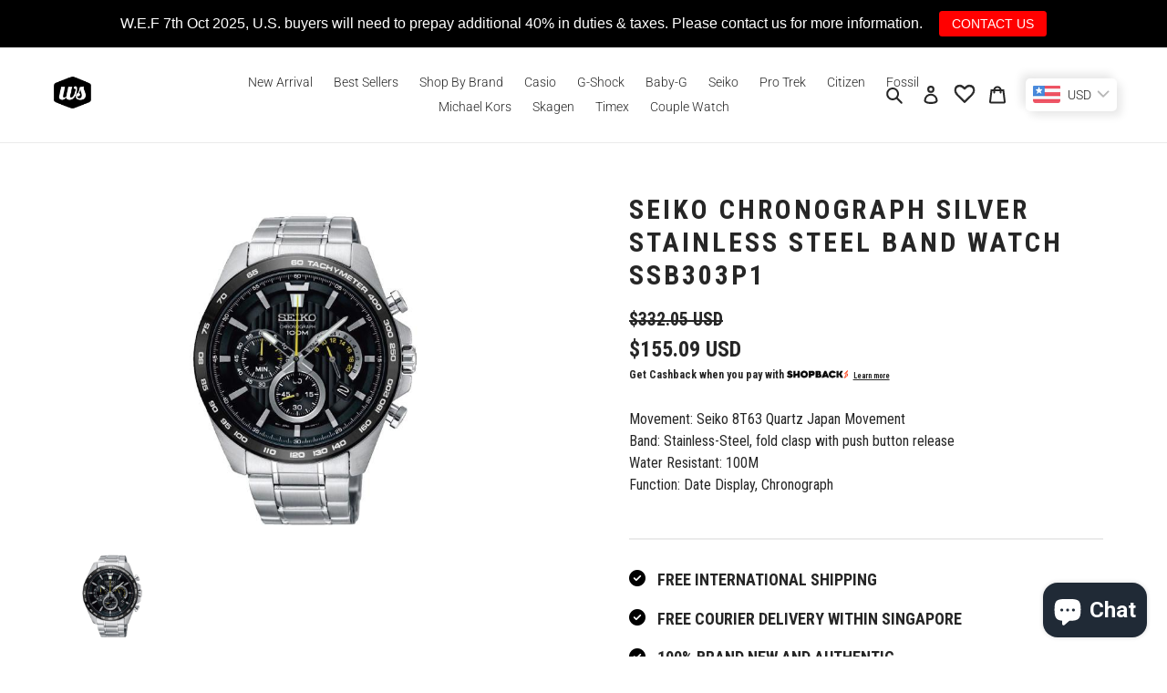

--- FILE ---
content_type: text/html; charset=utf-8
request_url: https://www.watchspree.com.sg/products/seiko-ssb303p1
body_size: 88370
content:
<!doctype html>
<html class="no-js" lang="en">
<head>
  
<!-- Google tag (gtag.js) -->
<script async src="https://www.googletagmanager.com/gtag/js?id=AW-874920794"></script>
<script>
  window.dataLayer = window.dataLayer || [];
  function gtag(){dataLayer.push(arguments);}
  gtag('js', new Date());

  gtag('config', 'AW-874920794');
  gtag('config', 'G-SPQMH6M0C6');
</script>

<!-- Event snippet for Purchase conversion page -->
<script>
  gtag('event', 'conversion', {
      'send_to': 'AW-874920794/EQkeCIiclPUBENr2mKED',
      'value': 1.0,
      'currency': 'SGD',
      'transaction_id': ''
  });
</script>
  
<!-- Event snippet for Purchase conversion page
In your html page, add the snippet and call gtag_report_conversion when someone clicks on the chosen link or button. -->
<script>
function gtag_report_conversion(url) {
  var callback = function () {
    if (typeof(url) != 'undefined') {
      window.location = url;
    }
  };
  gtag('event', 'conversion', {
      'send_to': 'AW-874920794/EQkeCIiclPUBENr2mKED',
      'value': 1.0,
      'currency': 'SGD',
      'transaction_id': '',
      'event_callback': callback
  });
  return false;
}
</script>


<meta name="google-site-verification" content="fXXOqt0EB2RNx5QVHK2MowZApJbifD5A4bGvqzjvFO4" />
<meta name="facebook-domain-verification" content="6apd16f9n9fl9ymrh42awfmx5bylhy" /> 
  <meta name="facebook-domain-verification" content="hcev05euf1vz4dmy33uqk7oiyap3qa" />
  
  <meta name="google-site-verification" content="D2vRKHY85jme9Q15k1bXKF5jFEuMfXOqk3Rj6BZB-6o" />
  <meta charset="utf-8">
  <meta http-equiv="X-UA-Compatible" content="IE=edge,chrome=1">
  <meta name="viewport" content="width=device-width,initial-scale=1">
  <meta name="theme-color" content="#262626">

  <link rel="preconnect" href="https://cdn.shopify.com" crossorigin>
  <link rel="preconnect" href="https://fonts.shopify.com" crossorigin>
  <link rel="preconnect" href="https://monorail-edge.shopifysvc.com"><link rel="preload" href="//www.watchspree.com.sg/cdn/shop/t/19/assets/theme.css?v=118085045712699178981654680424" as="style">
  <link rel="preload" as="font" href="//www.watchspree.com.sg/cdn/fonts/roboto/roboto_n3.9ac06d5955eb603264929711f38e40623ddc14db.woff2" type="font/woff2" crossorigin>
  <link rel="preload" as="font" href="//www.watchspree.com.sg/cdn/fonts/roboto/roboto_n3.9ac06d5955eb603264929711f38e40623ddc14db.woff2" type="font/woff2" crossorigin>
  <link rel="preload" as="font" href="//www.watchspree.com.sg/cdn/fonts/roboto/roboto_n7.f38007a10afbbde8976c4056bfe890710d51dec2.woff2" type="font/woff2" crossorigin>
  <link rel="preload" href="//www.watchspree.com.sg/cdn/shop/t/19/assets/theme.js?v=137561765857007069741654680398" as="script">
  <link rel="preload" href="//www.watchspree.com.sg/cdn/shop/t/19/assets/lazysizes.js?v=63098554868324070131654680384" as="script"><link rel="canonical" href="https://www.watchspree.com.sg/products/seiko-ssb303p1"><link rel="shortcut icon" href="//www.watchspree.com.sg/cdn/shop/files/WSFavicon-Black_32x32.png?v=1614829065" type="image/png"><title>Seiko Chronograph Silver Stainless Steel Band Watch SSB303P1| Watchspree</title><meta name="description" content="Buy Seiko Chronograph Silver Stainless Steel Band Watch SSB303P1 Online | Free Local and International Shipping."><!-- /snippets/social-meta-tags.liquid -->




<meta property="og:site_name" content="Watchspree">
<meta property="og:url" content="https://www.watchspree.com.sg/products/seiko-ssb303p1">
<meta property="og:title" content="Seiko Chronograph Silver Stainless Steel Band Watch SSB303P1| Watchspree">
<meta property="og:type" content="product">
<meta property="og:description" content="Buy Seiko Chronograph Silver Stainless Steel Band Watch SSB303P1 Online | Free Local and International Shipping.">

  <meta property="og:price:amount" content="199.90">
  <meta property="og:price:currency" content="SGD">

<meta property="og:image" content="http://www.watchspree.com.sg/cdn/shop/products/SSB303P1_1200x1200.jpg?v=1748415738">
<meta property="og:image:secure_url" content="https://www.watchspree.com.sg/cdn/shop/products/SSB303P1_1200x1200.jpg?v=1748415738">


<meta name="twitter:card" content="summary_large_image">
<meta name="twitter:title" content="Seiko Chronograph Silver Stainless Steel Band Watch SSB303P1| Watchspree">
<meta name="twitter:description" content="Buy Seiko Chronograph Silver Stainless Steel Band Watch SSB303P1 Online | Free Local and International Shipping.">

  
<style data-shopify>
:root {
    --color-text: #262626;
    --color-text-rgb: 38, 38, 38;
    --color-body-text: #262626;
    --color-sale-text: #262626;
    --color-small-button-text-border: #3a3a3a;
    --color-text-field: #ffffff;
    --color-text-field-text: #262626;
    --color-text-field-text-rgb: 38, 38, 38;

    --color-btn-primary: #262626;
    --color-btn-primary-darker: #0d0d0d;
    --color-btn-primary-text: #ffffff;

    --color-blankstate: rgba(38, 38, 38, 0.35);
    --color-blankstate-border: rgba(38, 38, 38, 0.2);
    --color-blankstate-background: rgba(38, 38, 38, 0.1);

    --color-text-focus:#4c4c4c;
    --color-overlay-text-focus:#e6e6e6;
    --color-btn-primary-focus:#4c4c4c;
    --color-btn-social-focus:#d2d2d2;
    --color-small-button-text-border-focus:#606060;
    --predictive-search-focus:#f2f2f2;

    --color-body: #ffffff;
    --color-bg: #ffffff;
    --color-bg-rgb: 255, 255, 255;
    --color-bg-alt: rgba(38, 38, 38, 0.05);
    --color-bg-currency-selector: rgba(38, 38, 38, 0.2);

    --color-overlay-title-text: #ffffff;
    --color-image-overlay: #685858;
    --color-image-overlay-rgb: 104, 88, 88;--opacity-image-overlay: 0.4;--hover-overlay-opacity: 0.8;

    --color-border: #ebebeb;
    --color-border-form: #cccccc;
    --color-border-form-darker: #b3b3b3;

    --svg-select-icon: url(//www.watchspree.com.sg/cdn/shop/t/19/assets/ico-select.svg?v=31888441651075805341654680424);
    --slick-img-url: url(//www.watchspree.com.sg/cdn/shop/t/19/assets/ajax-loader.gif?v=41356863302472015721654680374);

    --font-weight-body--bold: 700;
    --font-weight-body--bolder: 400;

    --font-stack-header: Roboto, sans-serif;
    --font-style-header: normal;
    --font-weight-header: 300;

    --font-stack-body: Roboto, sans-serif;
    --font-style-body: normal;
    --font-weight-body: 300;

    --font-size-header: 24;

    --font-size-base: 14;

    --font-h1-desktop: 32;
    --font-h1-mobile: 30;
    --font-h2-desktop: 18;
    --font-h2-mobile: 16;
    --font-h3-mobile: 18;
    --font-h4-desktop: 16;
    --font-h4-mobile: 14;
    --font-h5-desktop: 13;
    --font-h5-mobile: 12;
    --font-h6-desktop: 12;
    --font-h6-mobile: 11;

    --font-mega-title-large-desktop: 60;

    --font-rich-text-large: 16;
    --font-rich-text-small: 12;

    
--color-video-bg: #f2f2f2;

    
    --global-color-image-loader-primary: rgba(38, 38, 38, 0.06);
    --global-color-image-loader-secondary: rgba(38, 38, 38, 0.12);
  }
</style>


  <style>*,::after,::before{box-sizing:border-box}body{margin:0}body,html{background-color:var(--color-body)}body,button{font-size:calc(var(--font-size-base) * 1px);font-family:var(--font-stack-body);font-style:var(--font-style-body);font-weight:var(--font-weight-body);color:var(--color-text);line-height:1.5}body,button{-webkit-font-smoothing:antialiased;-webkit-text-size-adjust:100%}.border-bottom{border-bottom:1px solid var(--color-border)}.btn--link{background-color:transparent;border:0;margin:0;color:var(--color-text);text-align:left}.text-right{text-align:right}.icon{display:inline-block;width:20px;height:20px;vertical-align:middle;fill:currentColor}.icon__fallback-text,.visually-hidden{position:absolute!important;overflow:hidden;clip:rect(0 0 0 0);height:1px;width:1px;margin:-1px;padding:0;border:0}svg.icon:not(.icon--full-color) circle,svg.icon:not(.icon--full-color) ellipse,svg.icon:not(.icon--full-color) g,svg.icon:not(.icon--full-color) line,svg.icon:not(.icon--full-color) path,svg.icon:not(.icon--full-color) polygon,svg.icon:not(.icon--full-color) polyline,svg.icon:not(.icon--full-color) rect,symbol.icon:not(.icon--full-color) circle,symbol.icon:not(.icon--full-color) ellipse,symbol.icon:not(.icon--full-color) g,symbol.icon:not(.icon--full-color) line,symbol.icon:not(.icon--full-color) path,symbol.icon:not(.icon--full-color) polygon,symbol.icon:not(.icon--full-color) polyline,symbol.icon:not(.icon--full-color) rect{fill:inherit;stroke:inherit}li{list-style:none}.list--inline{padding:0;margin:0}.list--inline>li{display:inline-block;margin-bottom:0;vertical-align:middle}a{color:var(--color-text);text-decoration:none}.h1,.h2,h1,h2{margin:0 0 17.5px;font-family:var(--font-stack-header);font-style:var(--font-style-header);font-weight:var(--font-weight-header);line-height:1.2;overflow-wrap:break-word;word-wrap:break-word}.h1 a,.h2 a,h1 a,h2 a{color:inherit;text-decoration:none;font-weight:inherit}.h1,h1{font-size:calc(((var(--font-h1-desktop))/ (var(--font-size-base))) * 1em);text-transform:none;letter-spacing:0}@media only screen and (max-width:749px){.h1,h1{font-size:calc(((var(--font-h1-mobile))/ (var(--font-size-base))) * 1em)}}.h2,h2{font-size:calc(((var(--font-h2-desktop))/ (var(--font-size-base))) * 1em);text-transform:uppercase;letter-spacing:.1em}@media only screen and (max-width:749px){.h2,h2{font-size:calc(((var(--font-h2-mobile))/ (var(--font-size-base))) * 1em)}}p{color:var(--color-body-text);margin:0 0 19.44444px}@media only screen and (max-width:749px){p{font-size:calc(((var(--font-size-base) - 1)/ (var(--font-size-base))) * 1em)}}p:last-child{margin-bottom:0}@media only screen and (max-width:749px){.small--hide{display:none!important}}.grid{list-style:none;margin:0;padding:0;margin-left:-30px}.grid::after{content:'';display:table;clear:both}@media only screen and (max-width:749px){.grid{margin-left:-22px}}.grid::after{content:'';display:table;clear:both}.grid--no-gutters{margin-left:0}.grid--no-gutters .grid__item{padding-left:0}.grid--table{display:table;table-layout:fixed;width:100%}.grid--table>.grid__item{float:none;display:table-cell;vertical-align:middle}.grid__item{float:left;padding-left:30px;width:100%}@media only screen and (max-width:749px){.grid__item{padding-left:22px}}.grid__item[class*="--push"]{position:relative}@media only screen and (min-width:750px){.medium-up--one-quarter{width:25%}.medium-up--push-one-third{width:33.33%}.medium-up--one-half{width:50%}.medium-up--push-one-third{left:33.33%;position:relative}}.site-header{position:relative;background-color:var(--color-body)}@media only screen and (max-width:749px){.site-header{border-bottom:1px solid var(--color-border)}}@media only screen and (min-width:750px){.site-header{padding:0 55px}.site-header.logo--center{padding-top:30px}}.site-header__logo{margin:15px 0}.logo-align--center .site-header__logo{text-align:center;margin:0 auto}@media only screen and (max-width:749px){.logo-align--center .site-header__logo{text-align:left;margin:15px 0}}@media only screen and (max-width:749px){.site-header__logo{padding-left:22px;text-align:left}.site-header__logo img{margin:0}}.site-header__logo-link{display:inline-block;word-break:break-word}@media only screen and (min-width:750px){.logo-align--center .site-header__logo-link{margin:0 auto}}.site-header__logo-image{display:block}@media only screen and (min-width:750px){.site-header__logo-image{margin:0 auto}}.site-header__logo-image img{width:100%}.site-header__logo-image--centered img{margin:0 auto}.site-header__logo img{display:block}.site-header__icons{position:relative;white-space:nowrap}@media only screen and (max-width:749px){.site-header__icons{width:auto;padding-right:13px}.site-header__icons .btn--link,.site-header__icons .site-header__cart{font-size:calc(((var(--font-size-base))/ (var(--font-size-base))) * 1em)}}.site-header__icons-wrapper{position:relative;display:-webkit-flex;display:-ms-flexbox;display:flex;width:100%;-ms-flex-align:center;-webkit-align-items:center;-moz-align-items:center;-ms-align-items:center;-o-align-items:center;align-items:center;-webkit-justify-content:flex-end;-ms-justify-content:flex-end;justify-content:flex-end}.site-header__account,.site-header__cart,.site-header__search{position:relative}.site-header__search.site-header__icon{display:none}@media only screen and (min-width:1400px){.site-header__search.site-header__icon{display:block}}.site-header__search-toggle{display:block}@media only screen and (min-width:750px){.site-header__account,.site-header__cart{padding:10px 11px}}.site-header__cart-title,.site-header__search-title{position:absolute!important;overflow:hidden;clip:rect(0 0 0 0);height:1px;width:1px;margin:-1px;padding:0;border:0;display:block;vertical-align:middle}.site-header__cart-title{margin-right:3px}.site-header__cart-count{display:flex;align-items:center;justify-content:center;position:absolute;right:.4rem;top:.2rem;font-weight:700;background-color:var(--color-btn-primary);color:var(--color-btn-primary-text);border-radius:50%;min-width:1em;height:1em}.site-header__cart-count span{font-family:HelveticaNeue,"Helvetica Neue",Helvetica,Arial,sans-serif;font-size:calc(11em / 16);line-height:1}@media only screen and (max-width:749px){.site-header__cart-count{top:calc(7em / 16);right:0;border-radius:50%;min-width:calc(19em / 16);height:calc(19em / 16)}}@media only screen and (max-width:749px){.site-header__cart-count span{padding:.25em calc(6em / 16);font-size:12px}}.site-header__menu{display:none}@media only screen and (max-width:749px){.site-header__icon{display:inline-block;vertical-align:middle;padding:10px 11px;margin:0}}@media only screen and (min-width:750px){.site-header__icon .icon-search{margin-right:3px}}.announcement-bar{z-index:10;position:relative;text-align:center;border-bottom:1px solid transparent;padding:2px}.announcement-bar__link{display:block}.announcement-bar__message{display:block;padding:11px 22px;font-size:calc(((16)/ (var(--font-size-base))) * 1em);font-weight:var(--font-weight-header)}@media only screen and (min-width:750px){.announcement-bar__message{padding-left:55px;padding-right:55px}}.site-nav{position:relative;padding:0;text-align:center;margin:25px 0}.site-nav a{padding:3px 10px}.site-nav__link{display:block;white-space:nowrap}.site-nav--centered .site-nav__link{padding-top:0}.site-nav__link .icon-chevron-down{width:calc(8em / 16);height:calc(8em / 16);margin-left:.5rem}.site-nav__label{border-bottom:1px solid transparent}.site-nav__link--active .site-nav__label{border-bottom-color:var(--color-text)}.site-nav__link--button{border:none;background-color:transparent;padding:3px 10px}.site-header__mobile-nav{z-index:11;position:relative;background-color:var(--color-body)}@media only screen and (max-width:749px){.site-header__mobile-nav{display:-webkit-flex;display:-ms-flexbox;display:flex;width:100%;-ms-flex-align:center;-webkit-align-items:center;-moz-align-items:center;-ms-align-items:center;-o-align-items:center;align-items:center}}.mobile-nav--open .icon-close{display:none}.main-content{opacity:0}.main-content .shopify-section{display:none}.main-content .shopify-section:first-child{display:inherit}.critical-hidden{display:none}</style>

  <script>
    window.performance.mark('debut:theme_stylesheet_loaded.start');

    function onLoadStylesheet() {
      performance.mark('debut:theme_stylesheet_loaded.end');
      performance.measure('debut:theme_stylesheet_loaded', 'debut:theme_stylesheet_loaded.start', 'debut:theme_stylesheet_loaded.end');

      var url = "//www.watchspree.com.sg/cdn/shop/t/19/assets/theme.css?v=118085045712699178981654680424";
      var link = document.querySelector('link[href="' + url + '"]');
      link.loaded = true;
      link.dispatchEvent(new Event('load'));
    }
  </script>

  <link rel="stylesheet" href="//www.watchspree.com.sg/cdn/shop/t/19/assets/theme.css?v=118085045712699178981654680424" type="text/css" media="print" onload="this.media='all';onLoadStylesheet()">

  <style>
    @font-face {
  font-family: Roboto;
  font-weight: 300;
  font-style: normal;
  font-display: swap;
  src: url("//www.watchspree.com.sg/cdn/fonts/roboto/roboto_n3.9ac06d5955eb603264929711f38e40623ddc14db.woff2") format("woff2"),
       url("//www.watchspree.com.sg/cdn/fonts/roboto/roboto_n3.797df4bf78042ba6106158fcf6a8d0e116fbfdae.woff") format("woff");
}

    @font-face {
  font-family: Roboto;
  font-weight: 300;
  font-style: normal;
  font-display: swap;
  src: url("//www.watchspree.com.sg/cdn/fonts/roboto/roboto_n3.9ac06d5955eb603264929711f38e40623ddc14db.woff2") format("woff2"),
       url("//www.watchspree.com.sg/cdn/fonts/roboto/roboto_n3.797df4bf78042ba6106158fcf6a8d0e116fbfdae.woff") format("woff");
}

    @font-face {
  font-family: Roboto;
  font-weight: 700;
  font-style: normal;
  font-display: swap;
  src: url("//www.watchspree.com.sg/cdn/fonts/roboto/roboto_n7.f38007a10afbbde8976c4056bfe890710d51dec2.woff2") format("woff2"),
       url("//www.watchspree.com.sg/cdn/fonts/roboto/roboto_n7.94bfdd3e80c7be00e128703d245c207769d763f9.woff") format("woff");
}

    @font-face {
  font-family: Roboto;
  font-weight: 400;
  font-style: normal;
  font-display: swap;
  src: url("//www.watchspree.com.sg/cdn/fonts/roboto/roboto_n4.2019d890f07b1852f56ce63ba45b2db45d852cba.woff2") format("woff2"),
       url("//www.watchspree.com.sg/cdn/fonts/roboto/roboto_n4.238690e0007583582327135619c5f7971652fa9d.woff") format("woff");
}

    @font-face {
  font-family: Roboto;
  font-weight: 300;
  font-style: italic;
  font-display: swap;
  src: url("//www.watchspree.com.sg/cdn/fonts/roboto/roboto_i3.7ba64865c0576ce320cbaa5e1e04a91d9daa2d3a.woff2") format("woff2"),
       url("//www.watchspree.com.sg/cdn/fonts/roboto/roboto_i3.d974836b0cbb56a5fb4f6622c83b31968fe4c5d0.woff") format("woff");
}

    @font-face {
  font-family: Roboto;
  font-weight: 700;
  font-style: italic;
  font-display: swap;
  src: url("//www.watchspree.com.sg/cdn/fonts/roboto/roboto_i7.7ccaf9410746f2c53340607c42c43f90a9005937.woff2") format("woff2"),
       url("//www.watchspree.com.sg/cdn/fonts/roboto/roboto_i7.49ec21cdd7148292bffea74c62c0df6e93551516.woff") format("woff");
}

  </style>

  <script>
    var theme = {
      breakpoints: {
        medium: 750,
        large: 990,
        widescreen: 1400
      },
      strings: {
        addToCart: "Add to cart",
        soldOut: "Sold out",
        unavailable: "Unavailable",
        regularPrice: "Regular price",
        salePrice: "Sale price",
        sale: "Sale",
        fromLowestPrice: "from [price]",
        vendor: "Vendor",
        showMore: "Show More",
        showLess: "Show Less",
        searchFor: "Search for",
        addressError: "Error looking up that address",
        addressNoResults: "No results for that address",
        addressQueryLimit: "You have exceeded the Google API usage limit. Consider upgrading to a \u003ca href=\"https:\/\/developers.google.com\/maps\/premium\/usage-limits\"\u003ePremium Plan\u003c\/a\u003e.",
        authError: "There was a problem authenticating your Google Maps account.",
        newWindow: "Opens in a new window.",
        external: "Opens external website.",
        newWindowExternal: "Opens external website in a new window.",
        removeLabel: "Remove [product]",
        update: "Update",
        quantity: "Quantity",
        discountedTotal: "Discounted total",
        regularTotal: "Regular total",
        priceColumn: "See Price column for discount details.",
        quantityMinimumMessage: "Quantity must be 1 or more",
        cartError: "There was an error while updating your cart. Please try again.",
        removedItemMessage: "Removed \u003cspan class=\"cart__removed-product-details\"\u003e([quantity]) [link]\u003c\/span\u003e from your cart.",
        unitPrice: "Unit price",
        unitPriceSeparator: "per",
        oneCartCount: "1 item",
        otherCartCount: "[count] items",
        quantityLabel: "Quantity: [count]",
        products: "Products",
        loading: "Loading",
        number_of_results: "[result_number] of [results_count]",
        number_of_results_found: "[results_count] results found",
        one_result_found: "1 result found"
      },
      moneyFormat: "\u003cspan class=money\u003e${{amount}}\u003c\/span\u003e",
      moneyFormatWithCurrency: "\u003cspan class=money\u003eSGD {{amount}}\u003c\/span\u003e",
      settings: {
        predictiveSearchEnabled: true,
        predictiveSearchShowPrice: true,
        predictiveSearchShowVendor: false
      },
      stylesheet: "//www.watchspree.com.sg/cdn/shop/t/19/assets/theme.css?v=118085045712699178981654680424"
    }

    document.documentElement.className = document.documentElement.className.replace('no-js', 'js');
  </script><script src="//www.watchspree.com.sg/cdn/shop/t/19/assets/theme.js?v=137561765857007069741654680398" defer="defer"></script>
  <script src="//www.watchspree.com.sg/cdn/shop/t/19/assets/lazysizes.js?v=63098554868324070131654680384" async="async"></script>

  <script type="text/javascript">
    if (window.MSInputMethodContext && document.documentMode) {
      var scripts = document.getElementsByTagName('script')[0];
      var polyfill = document.createElement("script");
      polyfill.defer = true;
      polyfill.src = "//www.watchspree.com.sg/cdn/shop/t/19/assets/ie11CustomProperties.min.js?v=146208399201472936201654680384";

      scripts.parentNode.insertBefore(polyfill, scripts);
    }
  </script>

  <script>window.performance && window.performance.mark && window.performance.mark('shopify.content_for_header.start');</script><meta name="google-site-verification" content="fXXOqt0EB2RNx5QVHK2MowZApJbifD5A4bGvqzjvFO4">
<meta name="google-site-verification" content="fXXOqt0EB2RNx5QVHK2MowZApJbifD5A4bGvqzjvFO4">
<meta name="google-site-verification" content="ck3e9S4h3e7TRzXMrjNmN5u1YZKCYbb08wuJ1HYjiu0">
<meta id="shopify-digital-wallet" name="shopify-digital-wallet" content="/13370881/digital_wallets/dialog">
<meta name="shopify-checkout-api-token" content="86f6655915bde0da144ac72de1ddd457">
<meta id="in-context-paypal-metadata" data-shop-id="13370881" data-venmo-supported="false" data-environment="production" data-locale="en_US" data-paypal-v4="true" data-currency="SGD">
<link rel="alternate" type="application/json+oembed" href="https://www.watchspree.com.sg/products/seiko-ssb303p1.oembed">
<script async="async" src="/checkouts/internal/preloads.js?locale=en-SG"></script>
<link rel="preconnect" href="https://shop.app" crossorigin="anonymous">
<script async="async" src="https://shop.app/checkouts/internal/preloads.js?locale=en-SG&shop_id=13370881" crossorigin="anonymous"></script>
<script id="apple-pay-shop-capabilities" type="application/json">{"shopId":13370881,"countryCode":"SG","currencyCode":"SGD","merchantCapabilities":["supports3DS"],"merchantId":"gid:\/\/shopify\/Shop\/13370881","merchantName":"Watchspree","requiredBillingContactFields":["postalAddress","email","phone"],"requiredShippingContactFields":["postalAddress","email","phone"],"shippingType":"shipping","supportedNetworks":["visa","masterCard","amex"],"total":{"type":"pending","label":"Watchspree","amount":"1.00"},"shopifyPaymentsEnabled":true,"supportsSubscriptions":true}</script>
<script id="shopify-features" type="application/json">{"accessToken":"86f6655915bde0da144ac72de1ddd457","betas":["rich-media-storefront-analytics"],"domain":"www.watchspree.com.sg","predictiveSearch":true,"shopId":13370881,"locale":"en"}</script>
<script>var Shopify = Shopify || {};
Shopify.shop = "watchspree.myshopify.com";
Shopify.locale = "en";
Shopify.currency = {"active":"SGD","rate":"1.0"};
Shopify.country = "SG";
Shopify.theme = {"name":"Current Theme + wishlist hero_29 March 2023","id":133236293851,"schema_name":"Debut","schema_version":"17.3.0","theme_store_id":796,"role":"main"};
Shopify.theme.handle = "null";
Shopify.theme.style = {"id":null,"handle":null};
Shopify.cdnHost = "www.watchspree.com.sg/cdn";
Shopify.routes = Shopify.routes || {};
Shopify.routes.root = "/";</script>
<script type="module">!function(o){(o.Shopify=o.Shopify||{}).modules=!0}(window);</script>
<script>!function(o){function n(){var o=[];function n(){o.push(Array.prototype.slice.apply(arguments))}return n.q=o,n}var t=o.Shopify=o.Shopify||{};t.loadFeatures=n(),t.autoloadFeatures=n()}(window);</script>
<script>
  window.ShopifyPay = window.ShopifyPay || {};
  window.ShopifyPay.apiHost = "shop.app\/pay";
  window.ShopifyPay.redirectState = null;
</script>
<script id="shop-js-analytics" type="application/json">{"pageType":"product"}</script>
<script defer="defer" async type="module" src="//www.watchspree.com.sg/cdn/shopifycloud/shop-js/modules/v2/client.init-shop-cart-sync_IZsNAliE.en.esm.js"></script>
<script defer="defer" async type="module" src="//www.watchspree.com.sg/cdn/shopifycloud/shop-js/modules/v2/chunk.common_0OUaOowp.esm.js"></script>
<script type="module">
  await import("//www.watchspree.com.sg/cdn/shopifycloud/shop-js/modules/v2/client.init-shop-cart-sync_IZsNAliE.en.esm.js");
await import("//www.watchspree.com.sg/cdn/shopifycloud/shop-js/modules/v2/chunk.common_0OUaOowp.esm.js");

  window.Shopify.SignInWithShop?.initShopCartSync?.({"fedCMEnabled":true,"windoidEnabled":true});

</script>
<script>
  window.Shopify = window.Shopify || {};
  if (!window.Shopify.featureAssets) window.Shopify.featureAssets = {};
  window.Shopify.featureAssets['shop-js'] = {"shop-cart-sync":["modules/v2/client.shop-cart-sync_DLOhI_0X.en.esm.js","modules/v2/chunk.common_0OUaOowp.esm.js"],"init-fed-cm":["modules/v2/client.init-fed-cm_C6YtU0w6.en.esm.js","modules/v2/chunk.common_0OUaOowp.esm.js"],"shop-button":["modules/v2/client.shop-button_BCMx7GTG.en.esm.js","modules/v2/chunk.common_0OUaOowp.esm.js"],"shop-cash-offers":["modules/v2/client.shop-cash-offers_BT26qb5j.en.esm.js","modules/v2/chunk.common_0OUaOowp.esm.js","modules/v2/chunk.modal_CGo_dVj3.esm.js"],"init-windoid":["modules/v2/client.init-windoid_B9PkRMql.en.esm.js","modules/v2/chunk.common_0OUaOowp.esm.js"],"init-shop-email-lookup-coordinator":["modules/v2/client.init-shop-email-lookup-coordinator_DZkqjsbU.en.esm.js","modules/v2/chunk.common_0OUaOowp.esm.js"],"shop-toast-manager":["modules/v2/client.shop-toast-manager_Di2EnuM7.en.esm.js","modules/v2/chunk.common_0OUaOowp.esm.js"],"shop-login-button":["modules/v2/client.shop-login-button_BtqW_SIO.en.esm.js","modules/v2/chunk.common_0OUaOowp.esm.js","modules/v2/chunk.modal_CGo_dVj3.esm.js"],"avatar":["modules/v2/client.avatar_BTnouDA3.en.esm.js"],"pay-button":["modules/v2/client.pay-button_CWa-C9R1.en.esm.js","modules/v2/chunk.common_0OUaOowp.esm.js"],"init-shop-cart-sync":["modules/v2/client.init-shop-cart-sync_IZsNAliE.en.esm.js","modules/v2/chunk.common_0OUaOowp.esm.js"],"init-customer-accounts":["modules/v2/client.init-customer-accounts_DenGwJTU.en.esm.js","modules/v2/client.shop-login-button_BtqW_SIO.en.esm.js","modules/v2/chunk.common_0OUaOowp.esm.js","modules/v2/chunk.modal_CGo_dVj3.esm.js"],"init-shop-for-new-customer-accounts":["modules/v2/client.init-shop-for-new-customer-accounts_JdHXxpS9.en.esm.js","modules/v2/client.shop-login-button_BtqW_SIO.en.esm.js","modules/v2/chunk.common_0OUaOowp.esm.js","modules/v2/chunk.modal_CGo_dVj3.esm.js"],"init-customer-accounts-sign-up":["modules/v2/client.init-customer-accounts-sign-up_D6__K_p8.en.esm.js","modules/v2/client.shop-login-button_BtqW_SIO.en.esm.js","modules/v2/chunk.common_0OUaOowp.esm.js","modules/v2/chunk.modal_CGo_dVj3.esm.js"],"checkout-modal":["modules/v2/client.checkout-modal_C_ZQDY6s.en.esm.js","modules/v2/chunk.common_0OUaOowp.esm.js","modules/v2/chunk.modal_CGo_dVj3.esm.js"],"shop-follow-button":["modules/v2/client.shop-follow-button_XetIsj8l.en.esm.js","modules/v2/chunk.common_0OUaOowp.esm.js","modules/v2/chunk.modal_CGo_dVj3.esm.js"],"lead-capture":["modules/v2/client.lead-capture_DvA72MRN.en.esm.js","modules/v2/chunk.common_0OUaOowp.esm.js","modules/v2/chunk.modal_CGo_dVj3.esm.js"],"shop-login":["modules/v2/client.shop-login_ClXNxyh6.en.esm.js","modules/v2/chunk.common_0OUaOowp.esm.js","modules/v2/chunk.modal_CGo_dVj3.esm.js"],"payment-terms":["modules/v2/client.payment-terms_CNlwjfZz.en.esm.js","modules/v2/chunk.common_0OUaOowp.esm.js","modules/v2/chunk.modal_CGo_dVj3.esm.js"]};
</script>
<script>(function() {
  var isLoaded = false;
  function asyncLoad() {
    if (isLoaded) return;
    isLoaded = true;
    var urls = ["https:\/\/chimpstatic.com\/mcjs-connected\/js\/users\/251ada3a6212ea4348280a293\/810bb745831ff4dd4284fdd28.js?shop=watchspree.myshopify.com","https:\/\/cdn.xopify.com\/xo-scroll2top\/xo-scroll2top.js?shop=watchspree.myshopify.com","\/\/www.powr.io\/powr.js?powr-token=watchspree.myshopify.com\u0026external-type=shopify\u0026shop=watchspree.myshopify.com","https:\/\/services.nofraud.com\/js\/device.js?shop=watchspree.myshopify.com","https:\/\/wishlisthero-assets.revampco.com\/store-front\/bundle2.js?shop=watchspree.myshopify.com","https:\/\/merchant.cdn.hoolah.co\/watchspree.myshopify.com\/hoolah-library.js?shop=watchspree.myshopify.com","https:\/\/static.dla.group\/dm-timer.js?shop=watchspree.myshopify.com","https:\/\/sales-pop.carecart.io\/lib\/salesnotifier.js?shop=watchspree.myshopify.com","https:\/\/merchant.cdn.hoolah.co\/watchspree.myshopify.com\/hoolah-library.js?shop=watchspree.myshopify.com","https:\/\/merchant.cdn.hoolah.co\/watchspree.myshopify.com\/hoolah-library.js?shop=watchspree.myshopify.com","https:\/\/merchant.cdn.hoolah.co\/watchspree.myshopify.com\/hoolah-library.js?shop=watchspree.myshopify.com","https:\/\/merchant.cdn.hoolah.co\/watchspree.myshopify.com\/hoolah-library.js?shop=watchspree.myshopify.com","https:\/\/merchant.cdn.hoolah.co\/watchspree.myshopify.com\/hoolah-library.js?shop=watchspree.myshopify.com","https:\/\/merchant.cdn.hoolah.co\/watchspree.myshopify.com\/hoolah-library.js?shop=watchspree.myshopify.com","https:\/\/wishlisthero-assets.revampco.com\/store-front\/bundle2.js?shop=watchspree.myshopify.com","https:\/\/wishlisthero-assets.revampco.com\/store-front\/bundle2.js?shop=watchspree.myshopify.com","https:\/\/cdn.hextom.com\/js\/quickannouncementbar.js?shop=watchspree.myshopify.com","https:\/\/cdn.shopify.com\/s\/files\/1\/1337\/0881\/t\/19\/assets\/subscribe-it.js?v=1752026046\u0026shop=watchspree.myshopify.com","https:\/\/wishlisthero-assets.revampco.com\/store-front\/bundle2.js?shop=watchspree.myshopify.com","https:\/\/wishlisthero-assets.revampco.com\/store-front\/bundle2.js?shop=watchspree.myshopify.com"];
    for (var i = 0; i < urls.length; i++) {
      var s = document.createElement('script');
      s.type = 'text/javascript';
      s.async = true;
      s.src = urls[i];
      var x = document.getElementsByTagName('script')[0];
      x.parentNode.insertBefore(s, x);
    }
  };
  if(window.attachEvent) {
    window.attachEvent('onload', asyncLoad);
  } else {
    window.addEventListener('load', asyncLoad, false);
  }
})();</script>
<script id="__st">var __st={"a":13370881,"offset":28800,"reqid":"c9fe8244-ed8c-4bf2-861a-fd5c8a5f0fb8-1768434109","pageurl":"www.watchspree.com.sg\/products\/seiko-ssb303p1","u":"247b4dbfaa2b","p":"product","rtyp":"product","rid":1677079183433};</script>
<script>window.ShopifyPaypalV4VisibilityTracking = true;</script>
<script id="captcha-bootstrap">!function(){'use strict';const t='contact',e='account',n='new_comment',o=[[t,t],['blogs',n],['comments',n],[t,'customer']],c=[[e,'customer_login'],[e,'guest_login'],[e,'recover_customer_password'],[e,'create_customer']],r=t=>t.map((([t,e])=>`form[action*='/${t}']:not([data-nocaptcha='true']) input[name='form_type'][value='${e}']`)).join(','),a=t=>()=>t?[...document.querySelectorAll(t)].map((t=>t.form)):[];function s(){const t=[...o],e=r(t);return a(e)}const i='password',u='form_key',d=['recaptcha-v3-token','g-recaptcha-response','h-captcha-response',i],f=()=>{try{return window.sessionStorage}catch{return}},m='__shopify_v',_=t=>t.elements[u];function p(t,e,n=!1){try{const o=window.sessionStorage,c=JSON.parse(o.getItem(e)),{data:r}=function(t){const{data:e,action:n}=t;return t[m]||n?{data:e,action:n}:{data:t,action:n}}(c);for(const[e,n]of Object.entries(r))t.elements[e]&&(t.elements[e].value=n);n&&o.removeItem(e)}catch(o){console.error('form repopulation failed',{error:o})}}const l='form_type',E='cptcha';function T(t){t.dataset[E]=!0}const w=window,h=w.document,L='Shopify',v='ce_forms',y='captcha';let A=!1;((t,e)=>{const n=(g='f06e6c50-85a8-45c8-87d0-21a2b65856fe',I='https://cdn.shopify.com/shopifycloud/storefront-forms-hcaptcha/ce_storefront_forms_captcha_hcaptcha.v1.5.2.iife.js',D={infoText:'Protected by hCaptcha',privacyText:'Privacy',termsText:'Terms'},(t,e,n)=>{const o=w[L][v],c=o.bindForm;if(c)return c(t,g,e,D).then(n);var r;o.q.push([[t,g,e,D],n]),r=I,A||(h.body.append(Object.assign(h.createElement('script'),{id:'captcha-provider',async:!0,src:r})),A=!0)});var g,I,D;w[L]=w[L]||{},w[L][v]=w[L][v]||{},w[L][v].q=[],w[L][y]=w[L][y]||{},w[L][y].protect=function(t,e){n(t,void 0,e),T(t)},Object.freeze(w[L][y]),function(t,e,n,w,h,L){const[v,y,A,g]=function(t,e,n){const i=e?o:[],u=t?c:[],d=[...i,...u],f=r(d),m=r(i),_=r(d.filter((([t,e])=>n.includes(e))));return[a(f),a(m),a(_),s()]}(w,h,L),I=t=>{const e=t.target;return e instanceof HTMLFormElement?e:e&&e.form},D=t=>v().includes(t);t.addEventListener('submit',(t=>{const e=I(t);if(!e)return;const n=D(e)&&!e.dataset.hcaptchaBound&&!e.dataset.recaptchaBound,o=_(e),c=g().includes(e)&&(!o||!o.value);(n||c)&&t.preventDefault(),c&&!n&&(function(t){try{if(!f())return;!function(t){const e=f();if(!e)return;const n=_(t);if(!n)return;const o=n.value;o&&e.removeItem(o)}(t);const e=Array.from(Array(32),(()=>Math.random().toString(36)[2])).join('');!function(t,e){_(t)||t.append(Object.assign(document.createElement('input'),{type:'hidden',name:u})),t.elements[u].value=e}(t,e),function(t,e){const n=f();if(!n)return;const o=[...t.querySelectorAll(`input[type='${i}']`)].map((({name:t})=>t)),c=[...d,...o],r={};for(const[a,s]of new FormData(t).entries())c.includes(a)||(r[a]=s);n.setItem(e,JSON.stringify({[m]:1,action:t.action,data:r}))}(t,e)}catch(e){console.error('failed to persist form',e)}}(e),e.submit())}));const S=(t,e)=>{t&&!t.dataset[E]&&(n(t,e.some((e=>e===t))),T(t))};for(const o of['focusin','change'])t.addEventListener(o,(t=>{const e=I(t);D(e)&&S(e,y())}));const B=e.get('form_key'),M=e.get(l),P=B&&M;t.addEventListener('DOMContentLoaded',(()=>{const t=y();if(P)for(const e of t)e.elements[l].value===M&&p(e,B);[...new Set([...A(),...v().filter((t=>'true'===t.dataset.shopifyCaptcha))])].forEach((e=>S(e,t)))}))}(h,new URLSearchParams(w.location.search),n,t,e,['guest_login'])})(!0,!0)}();</script>
<script integrity="sha256-4kQ18oKyAcykRKYeNunJcIwy7WH5gtpwJnB7kiuLZ1E=" data-source-attribution="shopify.loadfeatures" defer="defer" src="//www.watchspree.com.sg/cdn/shopifycloud/storefront/assets/storefront/load_feature-a0a9edcb.js" crossorigin="anonymous"></script>
<script crossorigin="anonymous" defer="defer" src="//www.watchspree.com.sg/cdn/shopifycloud/storefront/assets/shopify_pay/storefront-65b4c6d7.js?v=20250812"></script>
<script data-source-attribution="shopify.dynamic_checkout.dynamic.init">var Shopify=Shopify||{};Shopify.PaymentButton=Shopify.PaymentButton||{isStorefrontPortableWallets:!0,init:function(){window.Shopify.PaymentButton.init=function(){};var t=document.createElement("script");t.src="https://www.watchspree.com.sg/cdn/shopifycloud/portable-wallets/latest/portable-wallets.en.js",t.type="module",document.head.appendChild(t)}};
</script>
<script data-source-attribution="shopify.dynamic_checkout.buyer_consent">
  function portableWalletsHideBuyerConsent(e){var t=document.getElementById("shopify-buyer-consent"),n=document.getElementById("shopify-subscription-policy-button");t&&n&&(t.classList.add("hidden"),t.setAttribute("aria-hidden","true"),n.removeEventListener("click",e))}function portableWalletsShowBuyerConsent(e){var t=document.getElementById("shopify-buyer-consent"),n=document.getElementById("shopify-subscription-policy-button");t&&n&&(t.classList.remove("hidden"),t.removeAttribute("aria-hidden"),n.addEventListener("click",e))}window.Shopify?.PaymentButton&&(window.Shopify.PaymentButton.hideBuyerConsent=portableWalletsHideBuyerConsent,window.Shopify.PaymentButton.showBuyerConsent=portableWalletsShowBuyerConsent);
</script>
<script data-source-attribution="shopify.dynamic_checkout.cart.bootstrap">document.addEventListener("DOMContentLoaded",(function(){function t(){return document.querySelector("shopify-accelerated-checkout-cart, shopify-accelerated-checkout")}if(t())Shopify.PaymentButton.init();else{new MutationObserver((function(e,n){t()&&(Shopify.PaymentButton.init(),n.disconnect())})).observe(document.body,{childList:!0,subtree:!0})}}));
</script>
<link id="shopify-accelerated-checkout-styles" rel="stylesheet" media="screen" href="https://www.watchspree.com.sg/cdn/shopifycloud/portable-wallets/latest/accelerated-checkout-backwards-compat.css" crossorigin="anonymous">
<style id="shopify-accelerated-checkout-cart">
        #shopify-buyer-consent {
  margin-top: 1em;
  display: inline-block;
  width: 100%;
}

#shopify-buyer-consent.hidden {
  display: none;
}

#shopify-subscription-policy-button {
  background: none;
  border: none;
  padding: 0;
  text-decoration: underline;
  font-size: inherit;
  cursor: pointer;
}

#shopify-subscription-policy-button::before {
  box-shadow: none;
}

      </style>

<script>window.performance && window.performance.mark && window.performance.mark('shopify.content_for_header.end');</script>
<script>window.BOLD = window.BOLD || {};
    window.BOLD.common = window.BOLD.common || {};
    window.BOLD.common.Shopify = window.BOLD.common.Shopify || {};
    window.BOLD.common.Shopify.shop = {
      domain: 'www.watchspree.com.sg',
      permanent_domain: 'watchspree.myshopify.com',
      url: 'https://www.watchspree.com.sg',
      secure_url: 'https://www.watchspree.com.sg',
      money_format: "\u003cspan class=money\u003e${{amount}}\u003c\/span\u003e",
      currency: "SGD"
    };
    window.BOLD.common.Shopify.customer = {
      id: null,
      tags: null,
    };
    window.BOLD.common.Shopify.cart = {"note":null,"attributes":{},"original_total_price":0,"total_price":0,"total_discount":0,"total_weight":0.0,"item_count":0,"items":[],"requires_shipping":false,"currency":"SGD","items_subtotal_price":0,"cart_level_discount_applications":[],"checkout_charge_amount":0};
    window.BOLD.common.template = 'product';window.BOLD.common.Shopify.formatMoney = function(money, format) {
        function n(t, e) {
            return "undefined" == typeof t ? e : t
        }
        function r(t, e, r, i) {
            if (e = n(e, 2),
                r = n(r, ","),
                i = n(i, "."),
            isNaN(t) || null == t)
                return 0;
            t = (t / 100).toFixed(e);
            var o = t.split(".")
                , a = o[0].replace(/(\d)(?=(\d\d\d)+(?!\d))/g, "$1" + r)
                , s = o[1] ? i + o[1] : "";
            return a + s
        }
        "string" == typeof money && (money = money.replace(".", ""));
        var i = ""
            , o = /\{\{\s*(\w+)\s*\}\}/
            , a = format || window.BOLD.common.Shopify.shop.money_format || window.Shopify.money_format || "$ {{ amount }}";
        switch (a.match(o)[1]) {
            case "amount":
                i = r(money, 2, ",", ".");
                break;
            case "amount_no_decimals":
                i = r(money, 0, ",", ".");
                break;
            case "amount_with_comma_separator":
                i = r(money, 2, ".", ",");
                break;
            case "amount_no_decimals_with_comma_separator":
                i = r(money, 0, ".", ",");
                break;
            case "amount_with_space_separator":
                i = r(money, 2, " ", ",");
                break;
            case "amount_no_decimals_with_space_separator":
                i = r(money, 0, " ", ",");
                break;
            case "amount_with_apostrophe_separator":
                i = r(money, 2, "'", ".");
                break;
        }
        return a.replace(o, i);
    };
    window.BOLD.common.Shopify.saveProduct = function (handle, product) {
      if (typeof handle === 'string' && typeof window.BOLD.common.Shopify.products[handle] === 'undefined') {
        if (typeof product === 'number') {
          window.BOLD.common.Shopify.handles[product] = handle;
          product = { id: product };
        }
        window.BOLD.common.Shopify.products[handle] = product;
      }
    };
    window.BOLD.common.Shopify.saveVariant = function (variant_id, variant) {
      if (typeof variant_id === 'number' && typeof window.BOLD.common.Shopify.variants[variant_id] === 'undefined') {
        window.BOLD.common.Shopify.variants[variant_id] = variant;
      }
    };window.BOLD.common.Shopify.products = window.BOLD.common.Shopify.products || {};
    window.BOLD.common.Shopify.variants = window.BOLD.common.Shopify.variants || {};
    window.BOLD.common.Shopify.handles = window.BOLD.common.Shopify.handles || {};window.BOLD.common.Shopify.handle = "seiko-ssb303p1"
window.BOLD.common.Shopify.saveProduct("seiko-ssb303p1", 1677079183433);window.BOLD.common.Shopify.saveVariant(15130774732873, { product_id: 1677079183433, product_handle: "seiko-ssb303p1", price: 19990, group_id: '', csp_metafield: {}});window.BOLD.apps_installed = {"Currency":1} || {};window.BOLD.common.Shopify.metafields = window.BOLD.common.Shopify.metafields || {};window.BOLD.common.Shopify.metafields["bold_rp"] = {};window.BOLD.common.Shopify.metafields["bold_csp_defaults"] = {};window.BOLD.common.cacheParams = window.BOLD.common.cacheParams || {};
</script>
<script>window.__pagefly_analytics_settings__={"version":2,"visits":1482,"dashboardVisits":"179","storefrontPassword":"","acceptGDPR":true,"acceptTracking":true,"planMigrated":true,"klaviyoListKey":"MFNKPU","install_app":"1","pageflyThemeId":82978373711,"create_first_regular_page":"1","publish_first_regular_page":"1","create_first_home_page":"1","create_first_product_page":"1","publish_first_product_page":"1","first_visit_pricing_plan":"1","publish_first_home_page":"1","create_first_collection_page":"1","publish_first_collection_page":"1","acceptGATracking":true,"acceptCrisp":true,"acceptCookies":true};</script>
 

            <!-- hoolah merchant library start -->
            <script src="https://merchant.cdn.hoolah.co/watchspree.myshopify.com/hoolah-library.js" defer="defer"></script>
            <!-- hoolah merchant library end -->
<!-- Font icon for header icons -->
<link href="https://wishlisthero-assets.revampco.com/safe-icons/css/wishlisthero-icons.css" rel="stylesheet"/>
<!-- Style for floating buttons and others -->
<style type="text/css">
    .wishlisthero-floating {
        position: absolute;
          right:5px;
        top: 5px;
        z-index: 23;
        border-radius: 100%;
    }

    .wishlisthero-floating:hover {
        background-color: rgba(0, 0, 0, 0.05);
    }

    .wishlisthero-floating button {
        font-size: 20px !important;
        width: 40px !important;
        padding: 0.125em 0 0 !important;
    }
.MuiTypography-body2 ,.MuiTypography-body1 ,.MuiTypography-caption ,.MuiTypography-button ,.MuiTypography-h1 ,.MuiTypography-h2 ,.MuiTypography-h3 ,.MuiTypography-h4 ,.MuiTypography-h5 ,.MuiTypography-h6 ,.MuiTypography-subtitle1 ,.MuiTypography-subtitle2 ,.MuiTypography-overline , MuiButton-root,  .MuiCardHeader-title a{
     font-family: inherit !important; /*Roboto, Helvetica, Arial, sans-serif;*/
}
.MuiTypography-h1 , .MuiTypography-h2 , .MuiTypography-h3 , .MuiTypography-h4 , .MuiTypography-h5 , .MuiTypography-h6 ,  .MuiCardHeader-title a{
     font-family: Roboto, sans-serif !important;
     font-family: ,  !important;
     font-family: ,  !important;
     font-family: ,  !important;
}

@media screen and (max-width: 749px){
.wishlisthero-product-page-button-container{
width:100%
}
.wishlisthero-product-page-button-container button{
 margin-left:auto !important; margin-right: auto !important;
}
}
    /****************************************************************************************/
    /* For some theme shared view need some spacing */
    /*
    #wishlist-hero-shared-list-view {
  margin-top: 15px;
  margin-bottom: 15px;
}
#wishlist-hero-shared-list-view h1 {
  padding-left: 5px;
}

#wishlisthero-product-page-button-container {
  padding-top: 15px;
}
*/
    /****************************************************************************************/
#wishlisthero-product-page-button-container button {
  margin:0 !important;
}
  
#wishlist-hero-product-page-button{
  padding:0;
}
    /****************************************************************************************/
    /* Customize the indicator when wishlist has items AND the normal indicator not working */
     span.wishlist-hero-items-count {

  top: -2px; 
 right: -5px;  
font-size: calc(11em / 16); 
font-family: 'HelveticaNeue','Helvetica Neue',Helvetica,Arial,sans-serif; 
padding: 0px; 
text-align: center; 
vertical-align: middle; 
width: 10px; 
line-height: 1rem; 
min-width: 1rem; 
min-height: 1rem;
}
@media screen and (max-width: 749px) {
span.wishlist-hero-items-count {
    line-height: calc(19rem / 16);
    min-width: calc(19rem / 16);
    min-height: calc(19rem / 16) ;
    top: calc(11rem / 16);
    font-size: 12px;
    right: 3px;
}
}
</style>
<script>window.wishlisthero_cartDotClasses=['site-header__cart-count', 'is-visible'];</script>
<script>window.wishlisthero_buttonProdPageClasses=['btn'];</script>
<script>window.wishlisthero_buttonProdPageFontSize='auto';</script>
 <script type='text/javascript'>try{
   window.WishListHero_setting = {"ButtonColor":"rgba(85, 0, 137, 1)","IconColor":"rgba(255, 255, 255, 1)","IconType":"Heart","ButtonTextBeforeAdding":"ADD TO WISHLIST","ButtonTextAfterAdding":"ADDED TO WISHLIST","AnimationAfterAddition":"Shake side to side","ButtonTextAddToCart":"ADD TO CART","ButtonTextOutOfStock":"OUT OF STOCK","ButtonTextAddAllToCart":"ADD ALL TO CART","ButtonTextRemoveAllToCart":"REMOVE ALL FROM WISHLIST","AddedProductNotificationText":"Product added to wishlist successfully","AddedProductToCartNotificationText":"Product added to cart successfully","ViewCartLinkText":"View Cart","SharePopup_TitleText":"Share My wishlist","SharePopup_shareBtnText":"Share","SharePopup_shareHederText":"Share on Social Networks","SharePopup_shareCopyText":"Or copy Wishlist link to share","SharePopup_shareCancelBtnText":"cancel","SharePopup_shareCopyBtnText":"copy","SendEMailPopup_BtnText":"send email","SendEMailPopup_FromText":"From Name","SendEMailPopup_ToText":"To email","SendEMailPopup_BodyText":"Body","SendEMailPopup_SendBtnText":"send","SendEMailPopup_TitleText":"Send My Wislist via Email","AddProductMessageText":"Are you sure you want to add all items to cart ?","RemoveProductMessageText":"Are you sure you want to remove this item from your wishlist ?","RemoveAllProductMessageText":"Are you sure you want to remove all items from your wishlist ?","RemovedProductNotificationText":"Product removed from wishlist successfully","AddAllOutOfStockProductNotificationText":"There seems to have been an issue adding items to cart, please try again later","RemovePopupOkText":"ok","RemovePopup_HeaderText":"ARE YOU SURE?","ViewWishlistText":"VIEW WISHLIST","EmptyWishlistText":"there are no items in this wishlist","BuyNowButtonText":"Buy Now","BuyNowButtonColor":"rgb(144, 86, 162)","BuyNowTextButtonColor":"rgb(255, 255, 255)","Wishlist_Title":"My Wishlist","WishlistHeaderTitleAlignment":"Left","WishlistProductImageSize":"Normal","PriceColor":"rgba(0, 167, 206, 1)","HeaderFontSize":"30","PriceFontSize":"18","ProductNameFontSize":"16","LaunchPointType":"header_menu","DisplayWishlistAs":"seprate_page","DisplayButtonAs":"button_with_icon","PopupSize":"md","HideAddToCartButton":false,"NoRedirectAfterAddToCart":false,"DisableGuestCustomer":false,"LoginPopupContent":"Please login to save your wishlist across devices.","LoginPopupLoginBtnText":"Login","LoginPopupContentFontSize":"20","NotificationPopupPosition":"right","WishlistButtonTextColor":"rgba(255, 255, 255, 1)","EnableRemoveFromWishlistAfterAddButtonText":"REMOVE FROM WISHLIST","_id":"62a026fa0df6af07c09028f1","EnableCollection":true,"EnableShare":true,"RemovePowerBy":false,"EnableFBPixel":false,"DisapleApp":false,"FloatPointPossition":"right","HeartStateToggle":true,"HeaderMenuItemsIndicator":true,"EnableRemoveFromWishlistAfterAdd":true,"CollectionViewAddedToWishlistIconBackgroundColor":"rgba(255, 255, 255, 0)","CollectionViewAddedToWishlistIconColor":"rgb(144, 86, 162)","CollectionViewIconBackgroundColor":"rgba(255, 255, 255, 0)","CollectionViewIconColor":"rgb(144, 86, 162)","IconTypeNum":"1","SendEMailPopup_SendNotificationText":"email sent successfully","SharePopup_shareCopiedText":"Copied","ThrdParty_Trans_active":false,"Shop":"watchspree.myshopify.com","shop":"watchspree.myshopify.com","Status":"Active","Plan":"FREE"};  
  }catch(e){ console.error('Error loading config',e); } </script>

<script src="https://cdn.jsdelivr.net/npm/arrive@2.4.1/src/arrive.min.js"></script>
<script type="text/javascript">
 document.arrive(".wishlist-hero-custom-button", function (wishlistButton) {
    var ev = new CustomEvent("wishlist-hero-add-to-custom-element", {
      detail: wishlistButton,
    });
    document.dispatchEvent(ev);
  });
</script>
            


      <script type="text/javascript">
    (function(c,l,a,r,i,t,y){
        c[a]=c[a]||function(){(c[a].q=c[a].q||[]).push(arguments)};
        t=l.createElement(r);t.async=1;t.src="https://www.clarity.ms/tag/"+i;
        y=l.getElementsByTagName(r)[0];y.parentNode.insertBefore(t,y);
    })(window, document, "clarity", "script", "doahh6gkdh");
</script>





<!-- PageFly Header Render begins -->
  
  <!-- Global site tag (gtag.js) - Google Analytics -->
  <script async src="https://www.googletagmanager.com/gtag/js?id=G-SPQMH6M0C6"></script>
  <script>
    window.dataLayer = window.dataLayer || [];
    function gtag(){dataLayer.push(arguments);}
    gtag('js', new Date());
    gtag('config', 'G-SPQMH6M0C6', { groups: 'pagefly' });
    window.pfPageInfo = Object.assign(window.pfPageInfo || {});

    document.addEventListener("PageFlyHelperContentLoaded", () => {
      
    let pageId = window.__pagefly_setting__?.pageId;
    let pageTitle = window.__pagefly_setting__?.pageTitle;
    let pageType = window.__pagefly_setting__?.pageType;

    if(window.__pagefly_page_setting__) {
      pageId = window.__pagefly_page_setting__.pageId;
      pageTitle = window.__pagefly_page_setting__.pageTitle;
      pageType = window.__pagefly_page_setting__.pageType;
    }
  

      window.pfPageInfo = Object.assign(window.pfPageInfo || {}, {
        pf_page_id: pageId,
        pf_page_name: pageTitle,
        pf_page_type: pageType,
        pf_page_subject_id: '',
        
          
    
    
    
    
  
          pf_product_name: 'Seiko Chronograph Silver Stainless Steel Band Watch SSB303P1',
          pf_product_id: '1677079183433',
          pf_product_page_image: '//www.watchspree.com.sg/cdn/shop/products/SSB303P1_small.jpg?v=1748415738',
        
        
      });
      setTimeout(function() {
        gtag('event', 'pf_view_page', Object.assign({
          pf_view_page: 1,
          send_to: 'pagefly',
          pf_event: 'view_page'
        }, window.pfPageInfo))
      }, 500);

      
        setTimeout(() => {
          gtag('event', 'pf_view_product', Object.assign(
            {
              send_to: 'pagefly',
              pf_view_product: 1,
              pf_event: 'view_product',
            },
              window.pfPageInfo)
            )
        }, 500)
      

    window.__pagefly_analytics_settings__={
      acceptNewTracking: true,
      enableTrackingRevenue: true,
      sessionTimeout: 30,
      timezoneOffset: 0
    };
    if(typeof analyticsSrc === 'undefined'){
      let analyticsSrc = "https://cdn.pagefly.io/pagefly/core/analytics.js";
      const scriptPFAnalytic = document.createElement('script');
      scriptPFAnalytic.src = analyticsSrc;
      scriptPFAnalytic.async = true;
      scriptPFAnalytic.defer = false;
      scriptPFAnalytic.onload = () => {
        console.log("load analytics new version successfully")
      };
      scriptPFAnalytic.onerror = () => {
        console.log("load analytics new version unsuccessfully")
      };
      document.body.appendChild(scriptPFAnalytic);
    }
  }, { once: true });
  </script>
  
  <script>
    window.addEventListener('load', () => {
      // fallback for gtag when not initialized
      if(typeof window.gtag !== 'function') {
        window.gtag = (str1, str2, obj) => {
        }
      }
    }) 
  </script>
  <!-- PageFly begins loading Google fonts --><link rel="preconnect" href="https://fonts.googleapis.com"><link rel="preconnect" href="https://fonts.gstatic.com" crossorigin><link rel="preload" as="style" fetchpriority="low" href="https://fonts.googleapis.com/css2?family=Roboto+Condensed:wght@400;700&family=Roboto:wght@400;700&family=Playfair+Display:wght@400&family=Lato:wght@400&family=Source+Sans+Pro:wght@400&display=block"><link rel="stylesheet" href="https://fonts.googleapis.com/css2?family=Roboto+Condensed:wght@400;700&family=Roboto:wght@400;700&family=Playfair+Display:wght@400&family=Lato:wght@400&family=Source+Sans+Pro:wght@400&display=block" media="(min-width: 640px)"><link rel="stylesheet" href="https://fonts.googleapis.com/css2?family=Roboto+Condensed:wght@400;700&family=Roboto:wght@400;700&family=Playfair+Display:wght@400&family=Lato:wght@400&family=Source+Sans+Pro:wght@400&display=block" media="print" onload="this.onload=null;this.media='all'"><!-- PageFly ends loading Google fonts -->

<style>.__pf .pf-c-ct,.__pf .pf-c-lt,.__pf .pf-c-rt{align-content:flex-start}.__pf .oh,.pf-sr-only{overflow:hidden}.__pf img,.__pf video{max-width:100%;border:0;vertical-align:middle}.__pf [tabIndex],.__pf button,.__pf input,.__pf select,.__pf textarea{touch-action:manipulation}.__pf:not([data-pf-editor-version=gen-2]) :focus-visible{outline:0!important;box-shadow:none!important}.__pf:not([data-pf-editor-version=gen-2]) :not(input):not(select):not(textarea):not([data-active=true]):focus-visible{border:none!important}.__pf *,.__pf :after,.__pf :before{box-sizing:border-box}.__pf [disabled],.__pf [readonly]{cursor:default}.__pf [data-href],.__pf button:not([data-pf-id]):hover{cursor:pointer}.__pf [disabled]:not([disabled=false]),.pf-dialog svg{pointer-events:none}.__pf [hidden]{display:none!important}.__pf [data-link=inherit]{color:inherit;text-decoration:none}.__pf [data-pf-placeholder]{outline:0;height:auto;display:none;pointer-events:none!important}.__pf .pf-ifr,.__pf [style*="--ratio"] img{height:100%;left:0;top:0;width:100%;position:absolute}.__pf .pf-r,.__pf .pf-r-eh>.pf-c{display:flex}.__pf [style*="--cw"]{padding:0 15px;width:100%;margin:auto;max-width:var(--cw)}.__pf .pf-ifr{border:0}.__pf .pf-bg-lazy{background-image:none!important}.__pf .pf-r{flex-wrap:wrap}.__pf .pf-r-dg{display:grid}.__pf [style*="--c-xs"]{max-width:calc(100%/12*var(--c-xs));flex-basis:calc(100%/12*var(--c-xs))}.__pf [style*="--s-xs"]{margin:0 calc(-1 * var(--s-xs))}.__pf [style*="--s-xs"]>.pf-c{padding:var(--s-xs)}.__pf .pf-r-ew>.pf-c{flex-grow:1;flex-basis:0}.__pf [style*="--ew-xs"]>.pf-c{flex-basis:calc(100% / var(--ew-xs));max-width:calc(100% / var(--ew-xs))}.__pf [style*="--ratio"]{position:relative;padding-bottom:var(--ratio)}.main-content{padding:0}.footer-section,.site-footer,.site-footer-wrapper,main .accent-background+.shopify-section{margin:0}@media (max-width:767.4999px){.__pf .pf-hide{display:none!important}}@media (max-width:1024.4999px) and (min-width:767.5px){.__pf .pf-sm-hide{display:none!important}}@media (max-width:1199.4999px) and (min-width:1024.5px){.__pf .pf-md-hide{display:none!important}}@media (min-width:767.5px){.__pf [style*="--s-sm"]{margin:0 calc(-1 * var(--s-sm))}.__pf [style*="--c-sm"]{max-width:calc(100%/12*var(--c-sm));flex-basis:calc(100%/12*var(--c-sm))}.__pf [style*="--s-sm"]>.pf-c{padding:var(--s-sm)}.__pf [style*="--ew-sm"]>.pf-c{flex-basis:calc(100% / var(--ew-sm));max-width:calc(100% / var(--ew-sm))}}@media (min-width:1024.5px){.__pf [style*="--s-md"]{margin:0 calc(-1 * var(--s-md))}.__pf [style*="--c-md"]{max-width:calc(100%/12*var(--c-md));flex-basis:calc(100%/12*var(--c-md))}.__pf [style*="--s-md"]>.pf-c{padding:var(--s-md)}.__pf [style*="--ew-md"]>.pf-c{flex-basis:calc(100% / var(--ew-md));max-width:calc(100% / var(--ew-md))}}@media (min-width:1199.5px){.__pf [style*="--s-lg"]{margin:0 calc(-1 * var(--s-lg))}.__pf [style*="--c-lg"]{max-width:calc(100%/12*var(--c-lg));flex-basis:calc(100%/12*var(--c-lg))}.__pf [style*="--s-lg"]>.pf-c{padding:var(--s-lg)}.__pf [style*="--ew-lg"]>.pf-c{flex-basis:calc(100% / var(--ew-lg));max-width:calc(100% / var(--ew-lg))}.__pf .pf-lg-hide{display:none!important}}.__pf .pf-r-eh>.pf-c>div{width:100%}.__pf .pf-c-lt{justify-content:flex-start;align-items:flex-start}.__pf .pf-c-ct{justify-content:center;align-items:flex-start}.__pf .pf-c-rt{justify-content:flex-end;align-items:flex-start}.__pf .pf-c-lm{justify-content:flex-start;align-items:center;align-content:center}.__pf .pf-c-cm{justify-content:center;align-items:center;align-content:center}.__pf .pf-c-rm{justify-content:flex-end;align-items:center;align-content:center}.__pf .pf-c-cb,.__pf .pf-c-lb,.__pf .pf-c-rb{align-content:flex-end}.__pf .pf-c-lb{justify-content:flex-start;align-items:flex-end}.__pf .pf-c-cb{justify-content:center;align-items:flex-end}.__pf .pf-c-rb{justify-content:flex-end;align-items:flex-end}.pf-no-border:not(:focus-visible){border:none;outline:0}.pf-sr-only{position:absolute;width:1px;height:1px;padding:0;clip:rect(0,0,0,0);white-space:nowrap;clip-path:inset(50%);border:0}.pf-close-dialog-btn,.pf-dialog{background:0 0;border:none;padding:0}.pf-visibility-hidden{visibility:hidden}.pf-dialog{top:50%;left:50%;transform:translate(-50%,-50%);max-height:min(calc(9/16*100vw),calc(100% - 6px - 2em));-webkit-overflow-scrolling:touch;overflow:hidden;margin:0}.pf-dialog::backdrop{background:rgba(0,0,0,.9);opacity:1}.pf-close-dialog-btn{position:absolute;top:0;right:0;height:16px;margin-bottom:8px;cursor:pointer}.pf-close-dialog-btn:not(:focus-visible){box-shadow:none}.pf-dialog-content{display:block;margin:24px auto auto;width:100%;height:calc(100% - 24px)}.pf-dialog-content>*{width:100%;height:100%;border:0}</style>
<style>@media all{.__pf .pf-gs-button-1,.__pf .pf-gs-button-2,.__pf .pf-gs-button-3{padding:12px 20px;font-size:16px;line-height:16px;letter-spacing:0;margin:0}.__pf{--pf-primary-color:rgb(250, 84, 28);--pf-secondary-color:rgb(121, 103, 192);--pf-foreground-color:rgb(28, 29, 31);--pf-background-color:rgb(244, 245, 250);--pf-primary-font:"Playfair Display";--pf-secondary-font:"Lato";--pf-tertiary-font:"Source Sans Pro"}.__pf .pf-gs-button-1{background-color:#919da9;color:#fff}.__pf .pf-gs-button-2{color:#919da9;border:1px solid #919da9}.__pf .pf-gs-button-3{background-color:#919da9;color:#fff;border-radius:40px}.__pf .pf-gs-button-4{color:#919da9;border-radius:40px;border:1px solid #919da9;padding:12px 20px;margin:0;font-size:16px;line-height:16px;letter-spacing:0}.__pf .pf-gs-button-5,.__pf .pf-gs-button-6{color:#919da9;border-style:solid;border-color:#919da9;padding:12px 20px;font-size:16px;line-height:16px;letter-spacing:0}.__pf .pf-gs-button-5{border-width:0 0 3px;margin:0}.__pf .pf-gs-button-6{border-width:0 3px 3px 0;margin:0}.__pf .pf-gs-icon-1,.__pf .pf-gs-icon-2{background-color:#919da9;color:#fff;padding:8px;margin:0;border-style:none}.__pf .pf-gs-icon-1{border-radius:0}.__pf .pf-gs-icon-2{border-radius:50%}.__pf .pf-gs-icon-3,.__pf .pf-gs-icon-4{background-color:#fff;color:#919da9;padding:8px;margin:0;border:1px solid #919da9}.__pf .pf-gs-icon-4{border-radius:50%}.__pf .pf-gs-icon-5,.__pf .pf-gs-icon-6{background-color:#f5f5f5;color:#919da9;padding:8px;margin:0;border:1px solid #919da9}.__pf .pf-gs-icon-6{border-radius:50%}.__pf .pf-gs-image-1{width:100%}.__pf .pf-gs-image-2{border:3px solid #919da9;width:100%}.__pf .pf-gs-image-3{border:3px solid #919da9;padding:10px;width:100%}.__pf .pf-gs-image-4,.__pf .pf-gs-image-5{border-radius:50%;width:100%}.__pf .pf-gs-image-5{border:3px solid #919da9}.__pf .pf-gs-image-6{border-radius:50%;border:3px solid #919da9;padding:10px;width:100%}.__pf .pf-gs-heading-1,.__pf .pf-gs-heading-2,.__pf .pf-gs-heading-3,.__pf .pf-gs-heading-4,.__pf .pf-gs-heading-5{color:#000;padding:0;margin:18px 0}.__pf .pf-gs-heading-1{font-size:32px}.__pf .pf-gs-heading-2{font-size:24px}.__pf .pf-gs-heading-3{font-size:20px}.__pf .pf-gs-heading-4{font-size:18px}.__pf .pf-gs-heading-5{font-size:16px}.__pf .pf-gs-heading-6{margin:18px 0;font-size:14px;color:#000;padding:0}.__pf .pf-gs-paragraph-1,.__pf .pf-gs-paragraph-2,.__pf .pf-gs-paragraph-3,.__pf .pf-gs-paragraph-4{color:#000;padding:0;margin:16px 0;font-size:16px}.__pf .pf-gs-paragraph-1{text-align:left}.__pf .pf-gs-paragraph-2{text-align:right}.__pf .pf-gs-paragraph-3{text-align:center}.__pf .pf-gs-divider-1,.__pf .pf-gs-divider-2,.__pf .pf-gs-divider-3{padding:16px 0;margin:0;font-size:2px}.__pf .pf-gs-divider-1{color:#919da9}.__pf .pf-gs-divider-2{color:#444749}.__pf .pf-gs-divider-3{color:#b9bfca}}</style>
<style>.pf-color-scheme-1,.pf-color-scheme-2{--pf-scheme-shadow-color:rgb(0, 0, 0, 0.25)}.pf-color-scheme-1{--pf-scheme-bg-color: ;--pf-scheme-text-color: ;--pf-scheme-btn-bg-color: ;--pf-scheme-btn-text-color: ;--pf-scheme-border-color: ;background-color:var(--pf-scheme-bg-color);background-image:var(--pf-scheme-bg-gradient-color);border-color:var(--pf-scheme-border-color);color:var(--pf-scheme-text-color)}.pf-color-scheme-2,.pf-color-scheme-3{--pf-scheme-btn-text-color:rgb(255, 255, 255);background-color:var(--pf-scheme-bg-color);background-image:var(--pf-scheme-bg-gradient-color);border-color:var(--pf-scheme-border-color);color:var(--pf-scheme-text-color)}.pf-color-scheme-2{--pf-scheme-bg-color:rgba(255, 255, 255, 0);--pf-scheme-text-color:rgb(0, 0, 0);--pf-scheme-btn-bg-color:rgb(145, 157, 169);--pf-scheme-border-color:rgba(0, 0, 0)}.pf-color-scheme-3,.pf-color-scheme-4{--pf-scheme-text-color:rgb(18, 18, 18);--pf-scheme-btn-bg-color:rgb(18, 18, 18);--pf-scheme-border-color:rgb(18, 18, 18)}.pf-color-scheme-3{--pf-scheme-bg-color:rgb(255, 255, 255);--pf-scheme-shadow-color:rgb(18, 18, 18)}.pf-color-scheme-4{--pf-scheme-bg-color:rgb(243, 243, 243);--pf-scheme-btn-text-color:rgb(243, 243, 243);--pf-scheme-shadow-color:rgb(18, 18, 18);background-color:var(--pf-scheme-bg-color);background-image:var(--pf-scheme-bg-gradient-color);border-color:var(--pf-scheme-border-color);color:var(--pf-scheme-text-color)}.pf-color-scheme-5,.pf-color-scheme-6,.pf-color-scheme-7{--pf-scheme-text-color:rgb(255, 255, 255);--pf-scheme-btn-bg-color:rgb(255, 255, 255);--pf-scheme-border-color:rgb(255, 255, 255);--pf-scheme-shadow-color:rgb(18, 18, 18);background-color:var(--pf-scheme-bg-color);background-image:var(--pf-scheme-bg-gradient-color);border-color:var(--pf-scheme-border-color);color:var(--pf-scheme-text-color)}.pf-color-scheme-5{--pf-scheme-bg-color:rgb(36, 40, 51);--pf-scheme-btn-text-color:rgb(0, 0, 0)}.pf-color-scheme-6{--pf-scheme-bg-color:rgb(18, 18, 18);--pf-scheme-btn-text-color:rgb(18, 18, 18)}.pf-color-scheme-7{--pf-scheme-bg-color:rgb(51, 79, 180);--pf-scheme-btn-text-color:rgb(51, 79, 180)}[data-pf-type^=Button]{background-color:var(--pf-scheme-btn-bg-color);background-image:var(--pf-scheme-btn-bg-gradient-color);color:var(--pf-scheme-btn-text-color)}@media all{.__pf .pf-button-2,.__pf .pf-button-3,.__pf .pf-button-4{padding:12px 20px;margin:0;font-size:16px;line-height:16px;letter-spacing:0}.__pf .pf-button-2{background-color:#919da9;color:#fff}.__pf .pf-button-3{color:#919da9;border:1px solid #919da9}.__pf .pf-button-4{background-color:#919da9;color:#fff;border-radius:40px}.__pf .pf-button-5{color:#919da9;border-radius:40px;border:1px solid #919da9;padding:12px 20px;margin:0;font-size:16px;line-height:16px;letter-spacing:0}.__pf .pf-button-6,.__pf .pf-button-7{color:#919da9;border-style:solid;border-color:#919da9;margin:0;font-size:16px;line-height:16px;letter-spacing:0;padding:12px 20px}.__pf .pf-button-6{border-width:0 0 3px}.__pf .pf-button-7{border-width:0 3px 3px 0}.__pf .pf-button-8{background-color:#919da9;color:#fff;padding:12px 20px}.__pf .pf-icon-1,.__pf .pf-text-1,.__pf .pf-text-6,.__pf .pf-text-7,.pf-icon2-1,.pf-icon2-2,.pf-icon2-3,.pf-icon2-4,.pf-icon2-5,.pf-icon2-6,.pf-icon2-7{background-color:var(--pf-scheme-bg-color);color:var(--pf-scheme-text-color)}.__pf .pf-icon-2,.__pf .pf-icon-3{background-color:#919da9;color:#fff;padding:8px;margin:0;border-style:none}.__pf .pf-icon-2{border-radius:0}.__pf .pf-icon-3{border-radius:50%}.__pf .pf-icon-4,.__pf .pf-icon-5{background-color:#fff;color:#919da9;padding:8px;margin:0;border:1px solid #919da9}.__pf .pf-icon-5{border-radius:50%}.__pf .pf-icon-6,.__pf .pf-icon-7{background-color:#f5f5f5;color:#919da9;padding:8px;margin:0;border:1px solid #919da9}.__pf .pf-icon-7{border-radius:50%}.__pf .pf-text-2,.__pf .pf-text-3,.__pf .pf-text-4,.__pf .pf-text-5{color:#000;padding:0;margin:16px 0;font-size:16px}.__pf .pf-text-2{text-align:left}.__pf .pf-text-3{text-align:right}.__pf .pf-text-4{text-align:center}.__pf .pf-divider-2,.__pf .pf-divider-3,.__pf .pf-divider-4{padding:16px 0;margin:0;font-size:2px}.__pf .pf-divider-1{color:var(--pf-scheme-text-color)}.__pf .pf-divider-2{color:#919da9}.__pf .pf-divider-3{color:#444749}.__pf .pf-divider-4{color:#b9bfca}.__pf .pf-heading-1-h1,.__pf .pf-heading-1-h2,.__pf .pf-heading-1-h3,.__pf .pf-heading-1-h4,.__pf .pf-heading-1-h5,.__pf .pf-heading-1-h6{color:var(--pf-scheme-text-color);background-color:var(--pf-scheme-bg-color)}.__pf .pf-heading-2-h1,.__pf .pf-heading-2-h2,.__pf .pf-heading-2-h3,.__pf .pf-heading-2-h4,.__pf .pf-heading-2-h5,.__pf .pf-heading-2-h6{margin:18px 0;font-size:32px;color:#000;padding:0}.__pf .pf-heading-3-h1,.__pf .pf-heading-3-h2,.__pf .pf-heading-3-h3,.__pf .pf-heading-3-h4,.__pf .pf-heading-3-h5,.__pf .pf-heading-3-h6{margin:18px 0;font-size:24px;color:#000;padding:0}.__pf .pf-heading-4-h1,.__pf .pf-heading-4-h2,.__pf .pf-heading-4-h3,.__pf .pf-heading-4-h4,.__pf .pf-heading-4-h5,.__pf .pf-heading-4-h6{margin:18px 0;font-size:20px;color:#000;padding:0}.__pf .pf-heading-5-h1,.__pf .pf-heading-5-h2,.__pf .pf-heading-5-h3,.__pf .pf-heading-5-h4,.__pf .pf-heading-5-h5,.__pf .pf-heading-5-h6{margin:18px 0;font-size:18px;color:#000;padding:0}.__pf .pf-heading-6-h1,.__pf .pf-heading-6-h2,.__pf .pf-heading-6-h3,.__pf .pf-heading-6-h4,.__pf .pf-heading-6-h5,.__pf .pf-heading-6-h6{margin:18px 0;font-size:16px;color:#000;padding:0}.__pf .pf-heading-7-h1,.__pf .pf-heading-7-h2,.__pf .pf-heading-7-h3,.__pf .pf-heading-7-h4,.__pf .pf-heading-7-h5,.__pf .pf-heading-7-h6{margin:18px 0;font-size:14px;color:#000;padding:0}.__pf .pf-image-2{width:100%}.__pf .pf-image-3{border:3px solid #919da9;width:100%}.__pf .pf-image-4{border:3px solid #919da9;padding:10px;width:100%}.__pf .pf-image-5,.__pf .pf-image-6{border-radius:50%;width:100%}.__pf .pf-image-6{border:3px solid #919da9}.__pf .pf-image-7{border-radius:50%;border:3px solid #919da9;padding:10px;width:100%}.__pf .pf-field-1,.__pf .pf-field-2,.__pf .pf-field-3,.__pf .pf-field-4,.__pf .pf-field-5,.__pf .pf-field-6{background-color:#fdfdfd;border:.66px solid #8a8a8a;border-radius:8px;padding:6px 12px}}</style>
<style id="pf-shopify-font">div.__pf {--pf-shopify-font-family-type-header-font: Roboto, sans-serif;
        --pf-shopify-font-style-type-header-font: normal;
        --pf-shopify-font-weight-type-header-font: 300;
--pf-shopify-font-family-type-base-font: Roboto, sans-serif;
        --pf-shopify-font-style-type-base-font: normal;
        --pf-shopify-font-weight-type-base-font: 300;}</style>
<link rel="stylesheet" href="//www.watchspree.com.sg/cdn/shop/t/19/assets/pagefly-animation.css?v=35569424405882025761723424823" media="print" onload="this.media='all'">



<style>.cYbUCf,.cYbUCf+span,.fHbtje i{vertical-align:middle}.bIaXH,.cXRfIh.pf-loading,.cnLdRm,.cpmRjY,.dhcAVR{position:relative}.dfEIkC[data-pf-type=ProductText].no-product,.kLjCAz .pf-cmIldm{text-decoration:none}.cXRfIh.pf-loading .pf-cmIpgn,.jsBGHa[disabled]{pointer-events:none}.iMgPtZ input,.kLjCAz,.ldrsLJ{text-align:center}.iMgPtZ button,.jhRUAf [data-href],.ldrsLJ{cursor:pointer}.pfa,.pfaV4{-moz-osx-font-smoothing:grayscale;text-rendering:auto}.cnLdRm{display:flex!important;align-items:center;padding:16px 0}.cnLdRm:after,.cnLdRm:before{content:'';width:100%;border-top:1em solid}.cnLdRm>span{padding:0 16px;flex:1 0 auto;line-height:1;display:none}.jhRUAf,.kLjCAz a{display:inline-block}.fHbtje i{margin-right:5px}.jhRUAf{max-width:100%;height:auto}.bIaXH:empty{display:initial}.cpmRjY{padding:20px 0}.gVincu>span:last-child{line-height:inherit;display:block;margin-right:0!important}.kLjCAz{width:100%}.kLjCAz a,.ldrsLJ{width:32px;height:32px}.kLjCAz a{line-height:32px;margin:4px;font-size:12px;border-radius:2px;border:1px solid transparent}.kLjCAz a:not(.pf-cmIldm):hover{border-color:#d5ddea}.kLjCAz .pf-cmIldm{width:fit-content;border-bottom:1px solid;font-weight:700;border-radius:0;text-transform:uppercase}.kLjCAz .pf-cmIldm[disabled]{opacity:.5;border:0}@media (min-width:1199.5px){.kLjCAz.lg-hidden-pag{display:none}}.jsBGHa{border:none;outline:0;line-height:1;padding:14.5px 20px;vertical-align:bottom}.jsBGHa[disabled]{opacity:.7}.jsBGHa i{margin-right:5px}.iAKLAg form{margin:0;height:100%}.dfEIkC{overflow-wrap:break-word}.XoXzY,.iYvHWW{overflow:hidden}.iYvHWW{user-select:none}.gnORHP{position:absolute;bottom:8px;display:flex;z-index:2}.gnORHP span{background:#fff;border:1px solid #555;width:10px;height:10px;border-radius:10px;opacity:.5;margin:2px}.XoXzY img,.cyhhGM.cyhhGM img{height:100%;position:absolute}.gnORHP span[data-active=true]{background:#555;opacity:1}.ldrsLJ{position:absolute;z-index:1;line-height:34px;background:rgba(255,255,255,.35);border-radius:2px;color:var(--pf-sample-color)}.XoXzY img,.cyhhGM,.dUGWcq,.jTDHpU{width:100%}.XoXzY{position:relative}.XoXzY img{left:0;top:0;object-fit:cover}.iMgPtZ button,.iMgPtZ input{padding:0;height:45px;position:relative}.XoXzY:after{content:'';display:block;padding-bottom:100%}.cyhhGM{position:relative;display:flex;align-items:center;justify-content:center}.cyhhGM::after{display:block;content:'';padding-bottom:75%}.cyhhGM.cyhhGM img{object-fit:contain;max-height:100%;width:auto}.dUGWcq[style*="--l-xs"] .pf-r-dg,.jTDHpU[style*="--l-xs"] .pf-r-dg{grid-template-columns:repeat(var(--l-xs),1fr)}.dUGWcq .pf-r-dg,.jTDHpU .pf-r-dg{grid-auto-flow:row}.dUGWcq [data-pf-nav],.jTDHpU [data-pf-nav]{top:calc(50% - 16px)}.dUGWcq [data-pf-nav=prev],.jTDHpU [data-pf-nav=prev]{left:15px}.dUGWcq [data-pf-nav=next],.jTDHpU [data-pf-nav=next]{right:15px}.cXRfIh.pf-loading:before{content:'';position:absolute;border:3px solid #f3f3f3;border-top:3px solid;border-radius:50%;width:32px;height:32px;animation:2s linear infinite pf-spin;z-index:1;top:calc(50% - 46px);left:calc(50% - 16px)}.cXRfIh.pf-loading>div:not(:last-child){opacity:.6}@keyframes pf-spin{0%{transform:rotate(0)}100%{transform:rotate(360deg)}}.iMgPtZ{display:inline-flex;font-size:14px;line-height:1em;position:relative}.gzWTHc,.iMgPtZ>*,.iWnBuU{font-family:inherit;font-size:inherit;font-weight:inherit;text-decoration:inherit}.iMgPtZ input{width:60px;line-height:inherit;border:1px solid var(--pf-border-color);margin:0 4px;border-radius:4px}.iMgPtZ input[data-hidespinner=true]{-moz-appearance:textfield}.iMgPtZ input[data-hidespinner=true]::-webkit-inner-spin-button,.iMgPtZ input[data-hidespinner=true]::-webkit-outer-spin-button{-webkit-appearance:none}.iMgPtZ input[data-hidespinner=false]::-webkit-inner-spin-button{position:absolute;height:50%;top:50%;right:0;transform:translateY(-50%)}.iMgPtZ input:invalid{--pf-border-color:#fa541c}.iMgPtZ button{width:45px;line-height:1}.iMgPtZ button[disabled]{opacity:.2}.iMgPtZ svg{width:auto;height:calc(1% * var(--h-xs));position:absolute;top:50%;left:50%;transform:translate(-50%,-50%)}.iMgPtZ>*{vertical-align:middle}.iMgPtZ .js-qty{margin:0 4px;height:40px}.iMgPtZ .js-qty .js-qty__adjust,.iMgPtZ .js-qty button{display:none}.gzWTHc{position:relative}.iWnBuU:invalid{--pf-border-color:#fa541c}.jfeuyL{--pf-sample-color:#5d6b82;--pf-border-color:#d1d5db}@media all{.__pf.__pf_GiQKXPyy .pf-11_{padding-bottom:0;padding-top:0;background-size:cover;background-attachment:scroll;background-position:center center}.__pf.__pf_GiQKXPyy .pf-12_{padding-bottom:0}.__pf.__pf_GiQKXPyy .pf-14_{width:100%;height:auto;aspect-ratio:var(--pf-image-ratio)}.__pf.__pf_GiQKXPyy .pf-15_{padding-top:40px;padding-bottom:40px}.__pf.__pf_GiQKXPyy .pf-60_{margin-bottom:50px}.__pf.__pf_GiQKXPyy .pf-63_,.__pf.__pf_GiQKXPyy .pf-80_{margin-top:0;margin-bottom:15px;font-family:Roboto;font-size:30px;font-weight:700;color:#333;text-align:center}.__pf.__pf_GiQKXPyy .pf-83_{font-family:Roboto;text-align:center;color:#262626;letter-spacing:1px;font-size:16px;line-height:20px;margin:-10px 100px 50px}.__pf.__pf_GiQKXPyy .pf-69_{text-align:center;height:100%}.__pf.__pf_GiQKXPyy .pf-19_{margin-bottom:-50px;margin-top:-50px}.__pf.__pf_GiQKXPyy .pf-25_,.__pf.__pf_GiQKXPyy .pf-27_{margin-top:0;margin-bottom:15px;font-weight:700;color:#262626;font-family:"Roboto Condensed"}.__pf.__pf_GiQKXPyy .pf-22_{border-style:none}.__pf.__pf_GiQKXPyy .pf-24_{padding-bottom:15px}.__pf.__pf_GiQKXPyy .pf-25_{font-size:30px}.__pf.__pf_GiQKXPyy .pf-26_{text-decoration:line-through;font-family:"Roboto Condensed";font-weight:700;font-size:20px}.__pf.__pf_GiQKXPyy .pf-27_{font-size:24px}.__pf.__pf_GiQKXPyy .pf-29_{font-size:16px;line-height:1.5em;margin-bottom:30px;font-family:"Roboto Condensed";font-weight:400;color:#262626;margin-top:30px}.__pf.__pf_GiQKXPyy .pf-30_{color:#ebebeb;font-size:2px;margin-top:15px;margin-bottom:15px}.__pf.__pf_GiQKXPyy .pf-33_,.__pf.__pf_GiQKXPyy .pf-36_,.__pf.__pf_GiQKXPyy .pf-39_{font-family:"Roboto Condensed";font-size:18px;margin-top:0;margin-bottom:20px;color:#262626;font-weight:700}.__pf.__pf_GiQKXPyy .pf-34_,.__pf.__pf_GiQKXPyy .pf-37_,.__pf.__pf_GiQKXPyy .pf-40_,.__pf.__pf_GiQKXPyy .pf-43_{font-size:18px;color:#000}.__pf.__pf_GiQKXPyy .pf-42_{font-family:"Roboto Condensed";font-size:18px;margin-top:0;margin-bottom:0;color:#262626;font-weight:700}.__pf.__pf_GiQKXPyy .pf-45_{font-size:12px;line-height:1.5em;margin-bottom:35px;font-family:"Roboto Condensed";font-weight:400;color:#777;margin-top:10px;font-style:italic}.__pf.__pf_GiQKXPyy .pf-53_,.__pf.__pf_GiQKXPyy .pf-53_:hover{font-size:15px;font-family:Roboto;font-weight:700;margin-bottom:10px}.__pf.__pf_GiQKXPyy .pf-48_{margin-bottom:0;text-align:left}.__pf.__pf_GiQKXPyy .pf-49_ [data-pf-type=QuantityButton]{color:#fff;background-color:#262626;border-radius:0;margin-bottom:10px}.__pf.__pf_GiQKXPyy .pf-53_{margin-left:10px;letter-spacing:2px;color:#262626;background-color:#fff;border-style:solid;border-width:2px}.__pf.__pf_GiQKXPyy .pf-30_ div{font-size:1px}.__pf.__pf_GiQKXPyy .pf-53_:hover{background-color:#262626;color:#fff;letter-spacing:2px;text-align:center;border:2px solid #262626}.__pf.__pf_GiQKXPyy .pf-53_>button{color:#fff;background-color:#262626;border-radius:0}.__pf.__pf_GiQKXPyy .pf-70_{height:100%}.__pf.__pf_GiQKXPyy .pf-71_{display:flex;flex-direction:column}.__pf.__pf_GiQKXPyy .pf-72_{margin-bottom:15px}.__pf.__pf_GiQKXPyy .pf-75_{font-size:15px;margin-top:0;margin-bottom:15px;font-family:Roboto}.__pf.__pf_GiQKXPyy .pf-76_{margin-bottom:15px;font-size:16px;flex:1 1 0%}.__pf.__pf_GiQKXPyy .pf-72_>div>div:first-child{height:345px}.__pf.__pf_GiQKXPyy .pf-23_{font-weight:700;background-color:#6b3cdf;color:#fff;padding:4px 10px;border-radius:4px;font-size:12px}}@media (min-width:1024.5px) and (max-width:1199.4999px){.kLjCAz.md-hidden-pag{display:none}.__pf.__pf_GiQKXPyy .pf-29_,.__pf.__pf_GiQKXPyy .pf-30_{margin-bottom:15px}.__pf.__pf_GiQKXPyy .pf-72_>div>div:first-child{height:378px}.__pf.__pf_GiQKXPyy .pf-75_,.__pf.__pf_GiQKXPyy .pf-76_{font-size:15px}}@media (min-width:767.5px) and (max-width:1024.4999px){.kLjCAz.sm-hidden-pag{display:none}.__pf.__pf_GiQKXPyy .pf-25_,.__pf.__pf_GiQKXPyy .pf-63_,.__pf.__pf_GiQKXPyy .pf-80_{font-size:24px}.__pf.__pf_GiQKXPyy .pf-33_,.__pf.__pf_GiQKXPyy .pf-36_,.__pf.__pf_GiQKXPyy .pf-39_,.__pf.__pf_GiQKXPyy .pf-42_,.__pf.__pf_GiQKXPyy .pf-83_{font-size:14px}.__pf.__pf_GiQKXPyy .pf-26_,.__pf.__pf_GiQKXPyy .pf-27_{font-size:19px}.__pf.__pf_GiQKXPyy .pf-29_{font-size:12px;margin-bottom:15px}.__pf.__pf_GiQKXPyy .pf-30_{margin-top:20px;margin-bottom:15px}.__pf.__pf_GiQKXPyy .pf-45_{font-size:10px;margin-bottom:15px}.__pf.__pf_GiQKXPyy .pf-72_>div>div:first-child{height:221px}.__pf.__pf_GiQKXPyy .pf-75_,.__pf.__pf_GiQKXPyy .pf-76_{font-size:12px}}@media (max-width:767.4999px){.kLjCAz.xs-hidden-pag{display:none}.__pf.__pf_GiQKXPyy .pf-14_{padding-bottom:20px;margin-bottom:1px;margin-top:0}.__pf.__pf_GiQKXPyy .pf-12_{display:flex;flex-wrap:wrap-reverse}.__pf.__pf_GiQKXPyy .pf-11_{padding-top:14px;margin-bottom:20px}.__pf.__pf_GiQKXPyy .pf-15_{padding-top:0;padding-bottom:0}.__pf.__pf_GiQKXPyy .pf-25_,.__pf.__pf_GiQKXPyy .pf-63_,.__pf.__pf_GiQKXPyy .pf-80_{font-size:19px}.__pf.__pf_GiQKXPyy .pf-83_{font-size:15px;margin-left:0;margin-right:0}.__pf.__pf_GiQKXPyy .pf-26_,.__pf.__pf_GiQKXPyy .pf-27_{font-size:18px}.__pf.__pf_GiQKXPyy .pf-29_{font-size:12px;margin-bottom:15px}.__pf.__pf_GiQKXPyy .pf-30_{margin-bottom:15px}.__pf.__pf_GiQKXPyy .pf-33_,.__pf.__pf_GiQKXPyy .pf-36_,.__pf.__pf_GiQKXPyy .pf-39_,.__pf.__pf_GiQKXPyy .pf-42_{font-size:14px}.__pf.__pf_GiQKXPyy .pf-45_{font-size:10px;margin-bottom:15px}.__pf.__pf_GiQKXPyy .pf-72_>div>div:first-child{height:190px}.__pf.__pf_GiQKXPyy .pf-75_,.__pf.__pf_GiQKXPyy .pf-76_{font-size:12px}}@font-face{font-family:FontAwesome;src:url('https://cdn.shopify.com/s/files/1/0090/9236/6436/files/fa.eot?v=4.7.0');src:url('https://cdn.shopify.com/s/files/1/0090/9236/6436/files/fa.eot?#iefix&v=4.7.0') format('embedded-opentype'),url('https://cdn.shopify.com/s/files/1/0090/9236/6436/files/fa.woff2?v=4.7.0') format('woff2'),url('https://cdn.shopify.com/s/files/1/0090/9236/6436/files/fa.woff?v=4.7.0') format('woff'),url('https://cdn.shopify.com/s/files/1/0090/9236/6436/files/fa.ttf?v=4.7.0') format('truetype'),url('https://cdn.shopify.com/s/files/1/0090/9236/6436/files/fa.svg?v=4.7.0#fontawesomeregular') format('svg');font-weight:400;font-style:normal;font-display:swap}.pfaV4{display:inline-block;font:14px/1 FontAwesome;font-size:inherit;-webkit-font-smoothing:antialiased}@-webkit-keyframes fa-spin{0%{-webkit-transform:rotate(0);transform:rotate(0)}100%{-webkit-transform:rotate(359deg);transform:rotate(359deg)}}@keyframes fa-spin{0%{-webkit-transform:rotate(0);transform:rotate(0)}100%{-webkit-transform:rotate(359deg);transform:rotate(359deg)}}.pfaV4-check-circle:before{content:"\f058"}.sr-only-focusable:active{position:static;width:auto;height:auto;margin:0;overflow:visible;clip:auto}.pfa{font-family:var(--fa-style-family,"Font Awesome 6 Free");font-weight:var(--fa-style,900)!important;-webkit-font-smoothing:antialiased;display:var(--fa-display,inline-block);font-style:normal;font-variant:normal;line-height:1}@-webkit-keyframes fa-beat{0%,90%{-webkit-transform:scale(1);transform:scale(1)}45%{-webkit-transform:scale(var(--fa-beat-scale,1.25));transform:scale(var(--fa-beat-scale,1.25))}}@keyframes fa-beat{0%,90%{-webkit-transform:scale(1);transform:scale(1)}45%{-webkit-transform:scale(var(--fa-beat-scale,1.25));transform:scale(var(--fa-beat-scale,1.25))}}@-webkit-keyframes fa-bounce{0%,64%,to{-webkit-transform:scale(1) translateY(0);transform:scale(1) translateY(0)}10%{-webkit-transform:scale(var(--fa-bounce-start-scale-x,1.1),var(--fa-bounce-start-scale-y,.9)) translateY(0);transform:scale(var(--fa-bounce-start-scale-x,1.1),var(--fa-bounce-start-scale-y,.9)) translateY(0)}30%{-webkit-transform:scale(var(--fa-bounce-jump-scale-x,.9),var(--fa-bounce-jump-scale-y,1.1)) translateY(var(--fa-bounce-height,-.5em));transform:scale(var(--fa-bounce-jump-scale-x,.9),var(--fa-bounce-jump-scale-y,1.1)) translateY(var(--fa-bounce-height,-.5em))}50%{-webkit-transform:scale(var(--fa-bounce-land-scale-x,1.05),var(--fa-bounce-land-scale-y,.95)) translateY(0);transform:scale(var(--fa-bounce-land-scale-x,1.05),var(--fa-bounce-land-scale-y,.95)) translateY(0)}57%{-webkit-transform:scale(1) translateY(var(--fa-bounce-rebound,-.125em));transform:scale(1) translateY(var(--fa-bounce-rebound,-.125em))}}@keyframes fa-bounce{0%,64%,to{-webkit-transform:scale(1) translateY(0);transform:scale(1) translateY(0)}10%{-webkit-transform:scale(var(--fa-bounce-start-scale-x,1.1),var(--fa-bounce-start-scale-y,.9)) translateY(0);transform:scale(var(--fa-bounce-start-scale-x,1.1),var(--fa-bounce-start-scale-y,.9)) translateY(0)}30%{-webkit-transform:scale(var(--fa-bounce-jump-scale-x,.9),var(--fa-bounce-jump-scale-y,1.1)) translateY(var(--fa-bounce-height,-.5em));transform:scale(var(--fa-bounce-jump-scale-x,.9),var(--fa-bounce-jump-scale-y,1.1)) translateY(var(--fa-bounce-height,-.5em))}50%{-webkit-transform:scale(var(--fa-bounce-land-scale-x,1.05),var(--fa-bounce-land-scale-y,.95)) translateY(0);transform:scale(var(--fa-bounce-land-scale-x,1.05),var(--fa-bounce-land-scale-y,.95)) translateY(0)}57%{-webkit-transform:scale(1) translateY(var(--fa-bounce-rebound,-.125em));transform:scale(1) translateY(var(--fa-bounce-rebound,-.125em))}}@-webkit-keyframes fa-fade{50%{opacity:var(--fa-fade-opacity,.4)}}@keyframes fa-fade{50%{opacity:var(--fa-fade-opacity,.4)}}@-webkit-keyframes fa-beat-fade{0%,to{opacity:var(--fa-beat-fade-opacity,.4);-webkit-transform:scale(1);transform:scale(1)}50%{opacity:1;-webkit-transform:scale(var(--fa-beat-fade-scale,1.125));transform:scale(var(--fa-beat-fade-scale,1.125))}}@keyframes fa-beat-fade{0%,to{opacity:var(--fa-beat-fade-opacity,.4);-webkit-transform:scale(1);transform:scale(1)}50%{opacity:1;-webkit-transform:scale(var(--fa-beat-fade-scale,1.125));transform:scale(var(--fa-beat-fade-scale,1.125))}}@-webkit-keyframes fa-flip{50%{-webkit-transform:rotate3d(var(--fa-flip-x,0),var(--fa-flip-y,1),var(--fa-flip-z,0),var(--fa-flip-angle,-180deg));transform:rotate3d(var(--fa-flip-x,0),var(--fa-flip-y,1),var(--fa-flip-z,0),var(--fa-flip-angle,-180deg))}}@keyframes fa-flip{50%{-webkit-transform:rotate3d(var(--fa-flip-x,0),var(--fa-flip-y,1),var(--fa-flip-z,0),var(--fa-flip-angle,-180deg));transform:rotate3d(var(--fa-flip-x,0),var(--fa-flip-y,1),var(--fa-flip-z,0),var(--fa-flip-angle,-180deg))}}@-webkit-keyframes fa-shake{0%{-webkit-transform:rotate(-15deg);transform:rotate(-15deg)}4%{-webkit-transform:rotate(15deg);transform:rotate(15deg)}24%,8%{-webkit-transform:rotate(-18deg);transform:rotate(-18deg)}12%,28%{-webkit-transform:rotate(18deg);transform:rotate(18deg)}16%{-webkit-transform:rotate(-22deg);transform:rotate(-22deg)}20%{-webkit-transform:rotate(22deg);transform:rotate(22deg)}32%{-webkit-transform:rotate(-12deg);transform:rotate(-12deg)}36%{-webkit-transform:rotate(12deg);transform:rotate(12deg)}40%,to{-webkit-transform:rotate(0);transform:rotate(0)}}@keyframes fa-shake{0%{-webkit-transform:rotate(-15deg);transform:rotate(-15deg)}4%{-webkit-transform:rotate(15deg);transform:rotate(15deg)}24%,8%{-webkit-transform:rotate(-18deg);transform:rotate(-18deg)}12%,28%{-webkit-transform:rotate(18deg);transform:rotate(18deg)}16%{-webkit-transform:rotate(-22deg);transform:rotate(-22deg)}20%{-webkit-transform:rotate(22deg);transform:rotate(22deg)}32%{-webkit-transform:rotate(-12deg);transform:rotate(-12deg)}36%{-webkit-transform:rotate(12deg);transform:rotate(12deg)}40%,to{-webkit-transform:rotate(0);transform:rotate(0)}}@-webkit-keyframes fa-spin{0%{-webkit-transform:rotate(0);transform:rotate(0)}to{-webkit-transform:rotate(1turn);transform:rotate(1turn)}}@keyframes fa-spin{0%{-webkit-transform:rotate(0);transform:rotate(0)}to{-webkit-transform:rotate(1turn);transform:rotate(1turn)}}.pfa-angle-right:before{content:"\f105"}.pfa-angle-left:before{content:"\f104"}:root{--fa-style-family-brands:"Font Awesome 6 Brands";--fa-font-brands:normal 400 1em/1 "Font Awesome 6 Brands";--fa-font-regular:normal 400 1em/1 "Font Awesome 6 Free";--fa-style-family-classic:"Font Awesome 6 Free";--fa-font-solid:normal 900 1em/1 "Font Awesome 6 Free"}@font-face{font-family:"Font Awesome 6 Brands";font-style:normal;font-weight:400;font-display:block;src:url(https://cdn.shopify.com/s/files/1/0882/6237/7766/files/fa-brands-400.woff2) format("woff2"),url(https://cdn.shopify.com/s/files/1/0090/9236/6436/files/fa-brands-400.ttf) format("truetype")}@font-face{font-family:"Font Awesome 6 Free";font-style:normal;font-weight:400;font-display:block;src:url(https://cdn.shopify.com/s/files/1/0090/9236/6436/files/fa-regular-400.woff2) format("woff2"),url(https://cdn.shopify.com/s/files/1/0882/6237/7766/files/fa-brands-400.ttf) format("truetype")}@font-face{font-family:"Font Awesome 6 Free";font-style:normal;font-weight:900;font-display:block;src:url(https://cdn.shopify.com/s/files/1/0090/9236/6436/files/fa-solid-900.woff2) format("woff2"),url(https://cdn.shopify.com/s/files/1/0090/9236/6436/files/fa-solid-900.ttf) format("truetype")}@font-face{font-family:"Font Awesome 5 Brands";font-display:block;font-weight:400;src:url(https://cdn.shopify.com/s/files/1/0882/6237/7766/files/fa-brands-400.woff2) format("woff2"),url(https://cdn.shopify.com/s/files/1/0090/9236/6436/files/fa-brands-400.ttf) format("truetype")}@font-face{font-family:"Font Awesome 5 Free";font-display:block;font-weight:900;src:url(https://cdn.shopify.com/s/files/1/0090/9236/6436/files/fa-solid-900.woff2) format("woff2"),url(https://cdn.shopify.com/s/files/1/0090/9236/6436/files/fa-solid-900.ttf) format("truetype")}@font-face{font-family:"Font Awesome 5 Free";font-display:block;font-weight:400;src:url(https://cdn.shopify.com/s/files/1/0090/9236/6436/files/fa-regular-400.woff2) format("woff2"),url(https://cdn.shopify.com/s/files/1/0882/6237/7766/files/fa-brands-400.ttf) format("truetype")}@font-face{font-family:FontAwesome;font-display:block;src:url(https://cdn.shopify.com/s/files/1/0090/9236/6436/files/fa-solid-900.woff2) format("woff2"),url(https://cdn.shopify.com/s/files/1/0090/9236/6436/files/fa-solid-900.ttf) format("truetype")}@font-face{font-family:FontAwesome;font-display:block;src:url(https://cdn.shopify.com/s/files/1/0882/6237/7766/files/fa-brands-400.woff2) format("woff2"),url(https://cdn.shopify.com/s/files/1/0090/9236/6436/files/fa-brands-400.ttf) format("truetype")}@font-face{font-family:FontAwesome;font-display:block;src:url(https://cdn.shopify.com/s/files/1/0090/9236/6436/files/fa-regular-400.woff2) format("woff2"),url(https://cdn.shopify.com/s/files/1/0882/6237/7766/files/fa-brands-400.ttf) format("truetype");unicode-range:u+f003,u+f006,u+f014,u+f016-f017,u+f01a-f01b,u+f01d,u+f022,u+f03e,u+f044,u+f046,u+f05c-f05d,u+f06e,u+f070,u+f087-f088,u+f08a,u+f094,u+f096-f097,u+f09d,u+f0a0,u+f0a2,u+f0a4-f0a7,u+f0c5,u+f0c7,u+f0e5-f0e6,u+f0eb,u+f0f6-f0f8,u+f10c,u+f114-f115,u+f118-f11a,u+f11c-f11d,u+f133,u+f147,u+f14e,u+f150-f152,u+f185-f186,u+f18e,u+f190-f192,u+f196,u+f1c1-f1c9,u+f1d9,u+f1db,u+f1e3,u+f1ea,u+f1f7,u+f1f9,u+f20a,u+f247-f248,u+f24a,u+f24d,u+f255-f25b,u+f25d,u+f271-f274,u+f278,u+f27b,u+f28c,u+f28e,u+f29c,u+f2b5,u+f2b7,u+f2ba,u+f2bc,u+f2be,u+f2c0-f2c1,u+f2c3,u+f2d0,u+f2d2,u+f2d4,u+f2dc}@font-face{font-family:FontAwesome;font-display:block;src:url(https://cdn.shopify.com/s/files/1/0090/9236/6436/files/fa-v4compatibility.woff2) format("woff2"),url(https://cdn.shopify.com/s/files/1/0090/9236/6436/files/fa-v4compatibility.ttf) format("truetype");unicode-range:u+f041,u+f047,u+f065-f066,u+f07d-f07e,u+f080,u+f08b,u+f08e,u+f090,u+f09a,u+f0ac,u+f0ae,u+f0b2,u+f0d0,u+f0d6,u+f0e4,u+f0ec,u+f10a-f10b,u+f123,u+f13e,u+f148-f149,u+f14c,u+f156,u+f15e,u+f160-f161,u+f163,u+f175-f178,u+f195,u+f1f8,u+f219,u+f27a}</style><!-- PageFly Header Render ends --><!-- BEGIN app block: shopify://apps/wishlist-hero/blocks/app-embed/a9a5079b-59e8-47cb-b659-ecf1c60b9b72 -->


  <script type="application/json" id="WH-ProductJson-product-template">
    {"id":1677079183433,"title":"Seiko Chronograph Silver Stainless Steel Band Watch SSB303P1","handle":"seiko-ssb303p1","description":"\u003cul\u003e\n\t\u003cli\u003eMovement: Seiko 8T63 Quartz Japan Movement\u003c\/li\u003e\n\t\u003cli\u003eBand: Stainless-Steel, fold clasp with push button release\u003c\/li\u003e\n\t\u003cli\u003eWater Resistant: 100M\u003c\/li\u003e\n\t\u003cli\u003eFunction: Date Display, Chronograph\u003c\/li\u003e\n\u003c\/ul\u003e","published_at":"2018-10-12T17:15:21+08:00","created_at":"2018-10-12T17:15:22+08:00","vendor":"Watchspree","type":"Seiko","tags":["Bracelet","Instock","Men","Quartz","Silver"],"price":19990,"price_min":19990,"price_max":19990,"available":false,"price_varies":false,"compare_at_price":42800,"compare_at_price_min":42800,"compare_at_price_max":42800,"compare_at_price_varies":false,"variants":[{"id":15130774732873,"title":"Default Title","option1":"Default Title","option2":null,"option3":null,"sku":"SSB303P1","requires_shipping":true,"taxable":false,"featured_image":null,"available":false,"name":"Seiko Chronograph Silver Stainless Steel Band Watch SSB303P1","public_title":null,"options":["Default Title"],"price":19990,"weight":0,"compare_at_price":42800,"inventory_quantity":0,"inventory_management":"shopify","inventory_policy":"deny","barcode":"4.95463E+12","requires_selling_plan":false,"selling_plan_allocations":[]}],"images":["\/\/www.watchspree.com.sg\/cdn\/shop\/products\/SSB303P1.jpg?v=1748415738"],"featured_image":"\/\/www.watchspree.com.sg\/cdn\/shop\/products\/SSB303P1.jpg?v=1748415738","options":["Title"],"media":[{"alt":"Seiko Chronograph Silver Stainless Steel Band Watch SSB303P1","id":1089986494543,"position":1,"preview_image":{"aspect_ratio":1.0,"height":600,"width":600,"src":"\/\/www.watchspree.com.sg\/cdn\/shop\/products\/SSB303P1.jpg?v=1748415738"},"aspect_ratio":1.0,"height":600,"media_type":"image","src":"\/\/www.watchspree.com.sg\/cdn\/shop\/products\/SSB303P1.jpg?v=1748415738","width":600}],"requires_selling_plan":false,"selling_plan_groups":[],"content":"\u003cul\u003e\n\t\u003cli\u003eMovement: Seiko 8T63 Quartz Japan Movement\u003c\/li\u003e\n\t\u003cli\u003eBand: Stainless-Steel, fold clasp with push button release\u003c\/li\u003e\n\t\u003cli\u003eWater Resistant: 100M\u003c\/li\u003e\n\t\u003cli\u003eFunction: Date Display, Chronograph\u003c\/li\u003e\n\u003c\/ul\u003e"}
  </script>

<script type="text/javascript">
  
    window.wishlisthero_buttonProdPageClasses = [];
  
  
    window.wishlisthero_cartDotClasses = [];
  
</script>
<!-- BEGIN app snippet: extraStyles -->

<style>
  .wishlisthero-floating {
    position: absolute;
    top: 5px;
    z-index: 21;
    border-radius: 100%;
    width: fit-content;
    right: 5px;
    left: auto;
    &.wlh-left-btn {
      left: 5px !important;
      right: auto !important;
    }
    &.wlh-right-btn {
      right: 5px !important;
      left: auto !important;
    }
    
  }
  @media(min-width:1300px) {
    .product-item__link.product-item__image--margins .wishlisthero-floating, {
      
        left: 50% !important;
        margin-left: -295px;
      
    }
  }
  .MuiTypography-h1,.MuiTypography-h2,.MuiTypography-h3,.MuiTypography-h4,.MuiTypography-h5,.MuiTypography-h6,.MuiButton-root,.MuiCardHeader-title a {
    font-family: ,  !important;
  }
</style>






<!-- END app snippet -->
<!-- BEGIN app snippet: renderAssets -->

  <link rel="preload" href="https://cdn.shopify.com/extensions/019badc7-12fe-783e-9dfe-907190f91114/wishlist-hero-81/assets/default.css" as="style" onload="this.onload=null;this.rel='stylesheet'">
  <noscript><link href="//cdn.shopify.com/extensions/019badc7-12fe-783e-9dfe-907190f91114/wishlist-hero-81/assets/default.css" rel="stylesheet" type="text/css" media="all" /></noscript>
  <script defer src="https://cdn.shopify.com/extensions/019badc7-12fe-783e-9dfe-907190f91114/wishlist-hero-81/assets/default.js"></script>
<!-- END app snippet -->


<script type="text/javascript">
  try{
  
    var scr_bdl_path = "https://cdn.shopify.com/extensions/019badc7-12fe-783e-9dfe-907190f91114/wishlist-hero-81/assets/bundle2.js";
    window._wh_asset_path = scr_bdl_path.substring(0,scr_bdl_path.lastIndexOf("/")) + "/";
  

  }catch(e){ console.log(e)}
  try{

  
    window.WishListHero_setting = {"ButtonColor":"rgba(85, 0, 137, 1)","IconColor":"rgba(255, 255, 255, 1)","IconType":"Heart","ButtonTextBeforeAdding":"ADD TO WISHLIST","ButtonTextAfterAdding":"ADDED TO WISHLIST","AnimationAfterAddition":"Shake side to side","ButtonTextAddToCart":"ADD TO CART","ButtonTextOutOfStock":"OUT OF STOCK","ButtonTextAddAllToCart":"ADD ALL TO CART","ButtonTextRemoveAllToCart":"REMOVE ALL FROM WISHLIST","AddedProductNotificationText":"Product added to wishlist successfully","AddedProductToCartNotificationText":"Product added to cart successfully","ViewCartLinkText":"View Cart","SharePopup_TitleText":"Share My wishlist","SharePopup_shareBtnText":"Share","SharePopup_shareHederText":"Share on Social Networks","SharePopup_shareCopyText":"Or copy Wishlist link to share","SharePopup_shareCancelBtnText":"cancel","SharePopup_shareCopyBtnText":"copy","SendEMailPopup_BtnText":"send email","SendEMailPopup_FromText":"From Name","SendEMailPopup_ToText":"To email","SendEMailPopup_BodyText":"Body","SendEMailPopup_SendBtnText":"send","SendEMailPopup_TitleText":"Send My Wislist via Email","AddProductMessageText":"Are you sure you want to add all items to cart ?","RemoveProductMessageText":"Are you sure you want to remove this item from your wishlist ?","RemoveAllProductMessageText":"Are you sure you want to remove all items from your wishlist ?","RemovedProductNotificationText":"Product removed from wishlist successfully","AddAllOutOfStockProductNotificationText":"There seems to have been an issue adding items to cart, please try again later","RemovePopupOkText":"ok","RemovePopup_HeaderText":"ARE YOU SURE?","ViewWishlistText":"VIEW WISHLIST","EmptyWishlistText":"there are no items in this wishlist","BuyNowButtonText":"Buy Now","BuyNowButtonColor":"rgb(144, 86, 162)","BuyNowTextButtonColor":"rgb(255, 255, 255)","Wishlist_Title":"My Wishlist","WishlistHeaderTitleAlignment":"Left","WishlistProductImageSize":"Normal","PriceColor":"rgba(0, 167, 206, 1)","HeaderFontSize":"30","PriceFontSize":"18","ProductNameFontSize":"16","LaunchPointType":"header_menu","DisplayWishlistAs":"seprate_page","DisplayButtonAs":"button_with_icon","PopupSize":"md","HideAddToCartButton":false,"NoRedirectAfterAddToCart":false,"DisableGuestCustomer":false,"LoginPopupContent":"Please login to save your wishlist across devices.","LoginPopupLoginBtnText":"Login","LoginPopupContentFontSize":"20","NotificationPopupPosition":"right","WishlistButtonTextColor":"rgba(255, 255, 255, 1)","EnableRemoveFromWishlistAfterAddButtonText":"REMOVE FROM WISHLIST","_id":"62a026fa0df6af07c09028f1","EnableCollection":true,"EnableShare":true,"RemovePowerBy":false,"EnableFBPixel":false,"DisapleApp":false,"FloatPointPossition":"right","HeartStateToggle":true,"HeaderMenuItemsIndicator":true,"EnableRemoveFromWishlistAfterAdd":true,"CollectionViewAddedToWishlistIconBackgroundColor":"rgba(255, 255, 255, 0)","CollectionViewAddedToWishlistIconColor":"rgb(144, 86, 162)","CollectionViewIconBackgroundColor":"rgba(255, 255, 255, 0)","CollectionViewIconColor":"rgb(144, 86, 162)","IconTypeNum":"1","SendEMailPopup_SendNotificationText":"email sent successfully","SharePopup_shareCopiedText":"Copied","ThrdParty_Trans_active":false,"Shop":"watchspree.myshopify.com","shop":"watchspree.myshopify.com","Status":"Active","Plan":"FREE"};
    if(typeof(window.WishListHero_setting_theme_override) != "undefined"){
                                                                                window.WishListHero_setting = {
                                                                                    ...window.WishListHero_setting,
                                                                                    ...window.WishListHero_setting_theme_override
                                                                                };
                                                                            }
                                                                            // Done

  

  }catch(e){ console.error('Error loading config',e); }
</script>


  <script src="https://cdn.shopify.com/extensions/019badc7-12fe-783e-9dfe-907190f91114/wishlist-hero-81/assets/bundle2.js" defer></script>



<script type="text/javascript">
  if (!window.__wishlistHeroArriveScriptLoaded) {
    window.__wishlistHeroArriveScriptLoaded = true;
    function wh_loadScript(scriptUrl) {
      const script = document.createElement('script'); script.src = scriptUrl;
      document.body.appendChild(script);
      return new Promise((res, rej) => { script.onload = function () { res(); }; script.onerror = function () { rej(); } });
    }
  }
  document.addEventListener("DOMContentLoaded", () => {
      wh_loadScript('https://cdn.shopify.com/extensions/019badc7-12fe-783e-9dfe-907190f91114/wishlist-hero-81/assets/arrive.min.js').then(function () {
          document.arrive('.wishlist-hero-custom-button', function (wishlistButton) {
              var ev = new
                  CustomEvent('wishlist-hero-add-to-custom-element', { detail: wishlistButton }); document.dispatchEvent(ev);
          });
      });
  });
</script>


<!-- BEGIN app snippet: TransArray -->
<script>
  window.WLH_reload_translations = function() {
    let _wlh_res = {};
    if (window.WishListHero_setting && window.WishListHero_setting['ThrdParty_Trans_active']) {

      
        

        window.WishListHero_setting["ButtonTextBeforeAdding"] = "";
        _wlh_res["ButtonTextBeforeAdding"] = "";
        

        window.WishListHero_setting["ButtonTextAfterAdding"] = "";
        _wlh_res["ButtonTextAfterAdding"] = "";
        

        window.WishListHero_setting["ButtonTextAddToCart"] = "";
        _wlh_res["ButtonTextAddToCart"] = "";
        

        window.WishListHero_setting["ButtonTextOutOfStock"] = "";
        _wlh_res["ButtonTextOutOfStock"] = "";
        

        window.WishListHero_setting["ButtonTextAddAllToCart"] = "";
        _wlh_res["ButtonTextAddAllToCart"] = "";
        

        window.WishListHero_setting["ButtonTextRemoveAllToCart"] = "";
        _wlh_res["ButtonTextRemoveAllToCart"] = "";
        

        window.WishListHero_setting["AddedProductNotificationText"] = "";
        _wlh_res["AddedProductNotificationText"] = "";
        

        window.WishListHero_setting["AddedProductToCartNotificationText"] = "";
        _wlh_res["AddedProductToCartNotificationText"] = "";
        

        window.WishListHero_setting["ViewCartLinkText"] = "";
        _wlh_res["ViewCartLinkText"] = "";
        

        window.WishListHero_setting["SharePopup_TitleText"] = "";
        _wlh_res["SharePopup_TitleText"] = "";
        

        window.WishListHero_setting["SharePopup_shareBtnText"] = "";
        _wlh_res["SharePopup_shareBtnText"] = "";
        

        window.WishListHero_setting["SharePopup_shareHederText"] = "";
        _wlh_res["SharePopup_shareHederText"] = "";
        

        window.WishListHero_setting["SharePopup_shareCopyText"] = "";
        _wlh_res["SharePopup_shareCopyText"] = "";
        

        window.WishListHero_setting["SharePopup_shareCancelBtnText"] = "";
        _wlh_res["SharePopup_shareCancelBtnText"] = "";
        

        window.WishListHero_setting["SharePopup_shareCopyBtnText"] = "";
        _wlh_res["SharePopup_shareCopyBtnText"] = "";
        

        window.WishListHero_setting["SendEMailPopup_BtnText"] = "";
        _wlh_res["SendEMailPopup_BtnText"] = "";
        

        window.WishListHero_setting["SendEMailPopup_FromText"] = "";
        _wlh_res["SendEMailPopup_FromText"] = "";
        

        window.WishListHero_setting["SendEMailPopup_ToText"] = "";
        _wlh_res["SendEMailPopup_ToText"] = "";
        

        window.WishListHero_setting["SendEMailPopup_BodyText"] = "";
        _wlh_res["SendEMailPopup_BodyText"] = "";
        

        window.WishListHero_setting["SendEMailPopup_SendBtnText"] = "";
        _wlh_res["SendEMailPopup_SendBtnText"] = "";
        

        window.WishListHero_setting["SendEMailPopup_SendNotificationText"] = "";
        _wlh_res["SendEMailPopup_SendNotificationText"] = "";
        

        window.WishListHero_setting["SendEMailPopup_TitleText"] = "";
        _wlh_res["SendEMailPopup_TitleText"] = "";
        

        window.WishListHero_setting["AddProductMessageText"] = "";
        _wlh_res["AddProductMessageText"] = "";
        

        window.WishListHero_setting["RemoveProductMessageText"] = "";
        _wlh_res["RemoveProductMessageText"] = "";
        

        window.WishListHero_setting["RemoveAllProductMessageText"] = "";
        _wlh_res["RemoveAllProductMessageText"] = "";
        

        window.WishListHero_setting["RemovedProductNotificationText"] = "";
        _wlh_res["RemovedProductNotificationText"] = "";
        

        window.WishListHero_setting["AddAllOutOfStockProductNotificationText"] = "";
        _wlh_res["AddAllOutOfStockProductNotificationText"] = "";
        

        window.WishListHero_setting["RemovePopupOkText"] = "";
        _wlh_res["RemovePopupOkText"] = "";
        

        window.WishListHero_setting["RemovePopup_HeaderText"] = "";
        _wlh_res["RemovePopup_HeaderText"] = "";
        

        window.WishListHero_setting["ViewWishlistText"] = "";
        _wlh_res["ViewWishlistText"] = "";
        

        window.WishListHero_setting["EmptyWishlistText"] = "";
        _wlh_res["EmptyWishlistText"] = "";
        

        window.WishListHero_setting["BuyNowButtonText"] = "";
        _wlh_res["BuyNowButtonText"] = "";
        

        window.WishListHero_setting["Wishlist_Title"] = "";
        _wlh_res["Wishlist_Title"] = "";
        

        window.WishListHero_setting["LoginPopupContent"] = "";
        _wlh_res["LoginPopupContent"] = "";
        

        window.WishListHero_setting["LoginPopupLoginBtnText"] = "";
        _wlh_res["LoginPopupLoginBtnText"] = "";
        

        window.WishListHero_setting["EnableRemoveFromWishlistAfterAddButtonText"] = "";
        _wlh_res["EnableRemoveFromWishlistAfterAddButtonText"] = "";
        

        window.WishListHero_setting["LowStockEmailSubject"] = "";
        _wlh_res["LowStockEmailSubject"] = "";
        

        window.WishListHero_setting["OnSaleEmailSubject"] = "";
        _wlh_res["OnSaleEmailSubject"] = "";
        

        window.WishListHero_setting["SharePopup_shareCopiedText"] = "";
        _wlh_res["SharePopup_shareCopiedText"] = "";
    }
    return _wlh_res;
  }
  window.WLH_reload_translations();
</script><!-- END app snippet -->

<!-- END app block --><!-- BEGIN app block: shopify://apps/judge-me-reviews/blocks/judgeme_core/61ccd3b1-a9f2-4160-9fe9-4fec8413e5d8 --><!-- Start of Judge.me Core -->






<link rel="dns-prefetch" href="https://cdnwidget.judge.me">
<link rel="dns-prefetch" href="https://cdn.judge.me">
<link rel="dns-prefetch" href="https://cdn1.judge.me">
<link rel="dns-prefetch" href="https://api.judge.me">

<script data-cfasync='false' class='jdgm-settings-script'>window.jdgmSettings={"pagination":5,"disable_web_reviews":false,"badge_no_review_text":"No reviews","badge_n_reviews_text":"{{ n }} review/reviews","badge_star_color":"#108474","hide_badge_preview_if_no_reviews":false,"badge_hide_text":false,"enforce_center_preview_badge":false,"widget_title":"Customer Reviews","widget_open_form_text":"Write a review","widget_close_form_text":"Cancel review","widget_refresh_page_text":"Refresh page","widget_summary_text":"Based on {{ number_of_reviews }} review/reviews","widget_no_review_text":"Be the first to write a review","widget_name_field_text":"Display name","widget_verified_name_field_text":"Verified Name (public)","widget_name_placeholder_text":"Display name","widget_required_field_error_text":"This field is required.","widget_email_field_text":"Email address","widget_verified_email_field_text":"Verified Email (private, can not be edited)","widget_email_placeholder_text":"Your email address","widget_email_field_error_text":"Please enter a valid email address.","widget_rating_field_text":"Rating","widget_review_title_field_text":"Review Title","widget_review_title_placeholder_text":"Give your review a title","widget_review_body_field_text":"Review content","widget_review_body_placeholder_text":"Start writing here...","widget_pictures_field_text":"Picture/Video (optional)","widget_submit_review_text":"Submit Review","widget_submit_verified_review_text":"Submit Verified Review","widget_submit_success_msg_with_auto_publish":"Thank you! Please refresh the page in a few moments to see your review. You can remove or edit your review by logging into \u003ca href='https://judge.me/login' target='_blank' rel='nofollow noopener'\u003eJudge.me\u003c/a\u003e","widget_submit_success_msg_no_auto_publish":"Thank you! Your review will be published as soon as it is approved by the shop admin. You can remove or edit your review by logging into \u003ca href='https://judge.me/login' target='_blank' rel='nofollow noopener'\u003eJudge.me\u003c/a\u003e","widget_show_default_reviews_out_of_total_text":"Showing {{ n_reviews_shown }} out of {{ n_reviews }} reviews.","widget_show_all_link_text":"Show all","widget_show_less_link_text":"Show less","widget_author_said_text":"{{ reviewer_name }} said:","widget_days_text":"{{ n }} days ago","widget_weeks_text":"{{ n }} week/weeks ago","widget_months_text":"{{ n }} month/months ago","widget_years_text":"{{ n }} year/years ago","widget_yesterday_text":"Yesterday","widget_today_text":"Today","widget_replied_text":"\u003e\u003e {{ shop_name }} replied:","widget_read_more_text":"Read more","widget_reviewer_name_as_initial":"","widget_rating_filter_color":"#fbcd0a","widget_rating_filter_see_all_text":"See all reviews","widget_sorting_most_recent_text":"Most Recent","widget_sorting_highest_rating_text":"Highest Rating","widget_sorting_lowest_rating_text":"Lowest Rating","widget_sorting_with_pictures_text":"Only Pictures","widget_sorting_most_helpful_text":"Most Helpful","widget_open_question_form_text":"Ask a question","widget_reviews_subtab_text":"Reviews","widget_questions_subtab_text":"Questions","widget_question_label_text":"Question","widget_answer_label_text":"Answer","widget_question_placeholder_text":"Write your question here","widget_submit_question_text":"Submit Question","widget_question_submit_success_text":"Thank you for your question! We will notify you once it gets answered.","widget_star_color":"#108474","verified_badge_text":"Verified","verified_badge_bg_color":"","verified_badge_text_color":"","verified_badge_placement":"left-of-reviewer-name","widget_review_max_height":"","widget_hide_border":false,"widget_social_share":false,"widget_thumb":false,"widget_review_location_show":false,"widget_location_format":"","all_reviews_include_out_of_store_products":true,"all_reviews_out_of_store_text":"(out of store)","all_reviews_pagination":100,"all_reviews_product_name_prefix_text":"about","enable_review_pictures":true,"enable_question_anwser":false,"widget_theme":"default","review_date_format":"mm/dd/yyyy","default_sort_method":"most-recent","widget_product_reviews_subtab_text":"Product Reviews","widget_shop_reviews_subtab_text":"Shop Reviews","widget_other_products_reviews_text":"Reviews for other products","widget_store_reviews_subtab_text":"Store reviews","widget_no_store_reviews_text":"This store hasn't received any reviews yet","widget_web_restriction_product_reviews_text":"This product hasn't received any reviews yet","widget_no_items_text":"No items found","widget_show_more_text":"Show more","widget_write_a_store_review_text":"Write a Store Review","widget_other_languages_heading":"Reviews in Other Languages","widget_translate_review_text":"Translate review to {{ language }}","widget_translating_review_text":"Translating...","widget_show_original_translation_text":"Show original ({{ language }})","widget_translate_review_failed_text":"Review couldn't be translated.","widget_translate_review_retry_text":"Retry","widget_translate_review_try_again_later_text":"Try again later","show_product_url_for_grouped_product":false,"widget_sorting_pictures_first_text":"Pictures First","show_pictures_on_all_rev_page_mobile":false,"show_pictures_on_all_rev_page_desktop":false,"floating_tab_hide_mobile_install_preference":false,"floating_tab_button_name":"★ Reviews","floating_tab_title":"Let customers speak for us","floating_tab_button_color":"","floating_tab_button_background_color":"","floating_tab_url":"","floating_tab_url_enabled":false,"floating_tab_tab_style":"text","all_reviews_text_badge_text":"Customers rate us {{ shop.metafields.judgeme.all_reviews_rating | round: 1 }}/5 based on {{ shop.metafields.judgeme.all_reviews_count }} reviews.","all_reviews_text_badge_text_branded_style":"{{ shop.metafields.judgeme.all_reviews_rating | round: 1 }} out of 5 stars based on {{ shop.metafields.judgeme.all_reviews_count }} reviews","is_all_reviews_text_badge_a_link":false,"show_stars_for_all_reviews_text_badge":false,"all_reviews_text_badge_url":"","all_reviews_text_style":"branded","all_reviews_text_color_style":"judgeme_brand_color","all_reviews_text_color":"#108474","all_reviews_text_show_jm_brand":false,"featured_carousel_show_header":true,"featured_carousel_title":"Let customers speak for us","testimonials_carousel_title":"Customers are saying","videos_carousel_title":"Real customer stories","cards_carousel_title":"Customers are saying","featured_carousel_count_text":"from {{ n }} reviews","featured_carousel_add_link_to_all_reviews_page":false,"featured_carousel_url":"https://www.watchspree.com.sg/pages/reviews#","featured_carousel_show_images":true,"featured_carousel_autoslide_interval":5,"featured_carousel_arrows_on_the_sides":false,"featured_carousel_height":250,"featured_carousel_width":80,"featured_carousel_image_size":0,"featured_carousel_image_height":250,"featured_carousel_arrow_color":"#eeeeee","verified_count_badge_style":"branded","verified_count_badge_orientation":"horizontal","verified_count_badge_color_style":"judgeme_brand_color","verified_count_badge_color":"#108474","is_verified_count_badge_a_link":false,"verified_count_badge_url":"","verified_count_badge_show_jm_brand":true,"widget_rating_preset_default":5,"widget_first_sub_tab":"product-reviews","widget_show_histogram":true,"widget_histogram_use_custom_color":false,"widget_pagination_use_custom_color":false,"widget_star_use_custom_color":false,"widget_verified_badge_use_custom_color":false,"widget_write_review_use_custom_color":false,"picture_reminder_submit_button":"Upload Pictures","enable_review_videos":false,"mute_video_by_default":false,"widget_sorting_videos_first_text":"Videos First","widget_review_pending_text":"Pending","featured_carousel_items_for_large_screen":3,"social_share_options_order":"Facebook,Twitter","remove_microdata_snippet":false,"disable_json_ld":false,"enable_json_ld_products":false,"preview_badge_show_question_text":false,"preview_badge_no_question_text":"No questions","preview_badge_n_question_text":"{{ number_of_questions }} question/questions","qa_badge_show_icon":false,"qa_badge_position":"same-row","remove_judgeme_branding":false,"widget_add_search_bar":false,"widget_search_bar_placeholder":"Search","widget_sorting_verified_only_text":"Verified only","featured_carousel_theme":"default","featured_carousel_show_rating":true,"featured_carousel_show_title":true,"featured_carousel_show_body":true,"featured_carousel_show_date":false,"featured_carousel_show_reviewer":true,"featured_carousel_show_product":false,"featured_carousel_header_background_color":"#108474","featured_carousel_header_text_color":"#ffffff","featured_carousel_name_product_separator":"reviewed","featured_carousel_full_star_background":"#108474","featured_carousel_empty_star_background":"#dadada","featured_carousel_vertical_theme_background":"#f9fafb","featured_carousel_verified_badge_enable":true,"featured_carousel_verified_badge_color":"#108474","featured_carousel_border_style":"round","featured_carousel_review_line_length_limit":3,"featured_carousel_more_reviews_button_text":"Read more reviews","featured_carousel_view_product_button_text":"View product","all_reviews_page_load_reviews_on":"scroll","all_reviews_page_load_more_text":"Load More Reviews","disable_fb_tab_reviews":false,"enable_ajax_cdn_cache":false,"widget_advanced_speed_features":5,"widget_public_name_text":"displayed publicly like","default_reviewer_name":"John Smith","default_reviewer_name_has_non_latin":true,"widget_reviewer_anonymous":"Anonymous","medals_widget_title":"Judge.me Review Medals","medals_widget_background_color":"#f9fafb","medals_widget_position":"footer_all_pages","medals_widget_border_color":"#f9fafb","medals_widget_verified_text_position":"left","medals_widget_use_monochromatic_version":false,"medals_widget_elements_color":"#108474","show_reviewer_avatar":true,"widget_invalid_yt_video_url_error_text":"Not a YouTube video URL","widget_max_length_field_error_text":"Please enter no more than {0} characters.","widget_show_country_flag":false,"widget_show_collected_via_shop_app":true,"widget_verified_by_shop_badge_style":"light","widget_verified_by_shop_text":"Verified by Shop","widget_show_photo_gallery":true,"widget_load_with_code_splitting":true,"widget_ugc_install_preference":false,"widget_ugc_title":"Made by us, Shared by you","widget_ugc_subtitle":"Tag us to see your picture featured in our page","widget_ugc_arrows_color":"#ffffff","widget_ugc_primary_button_text":"Buy Now","widget_ugc_primary_button_background_color":"#108474","widget_ugc_primary_button_text_color":"#ffffff","widget_ugc_primary_button_border_width":"0","widget_ugc_primary_button_border_style":"none","widget_ugc_primary_button_border_color":"#108474","widget_ugc_primary_button_border_radius":"25","widget_ugc_secondary_button_text":"Load More","widget_ugc_secondary_button_background_color":"#ffffff","widget_ugc_secondary_button_text_color":"#108474","widget_ugc_secondary_button_border_width":"2","widget_ugc_secondary_button_border_style":"solid","widget_ugc_secondary_button_border_color":"#108474","widget_ugc_secondary_button_border_radius":"25","widget_ugc_reviews_button_text":"View Reviews","widget_ugc_reviews_button_background_color":"#ffffff","widget_ugc_reviews_button_text_color":"#108474","widget_ugc_reviews_button_border_width":"2","widget_ugc_reviews_button_border_style":"solid","widget_ugc_reviews_button_border_color":"#108474","widget_ugc_reviews_button_border_radius":"25","widget_ugc_reviews_button_link_to":"judgeme-reviews-page","widget_ugc_show_post_date":true,"widget_ugc_max_width":"800","widget_rating_metafield_value_type":true,"widget_primary_color":"#108474","widget_enable_secondary_color":false,"widget_secondary_color":"#edf5f5","widget_summary_average_rating_text":"{{ average_rating }} out of 5","widget_media_grid_title":"Customer photos \u0026 videos","widget_media_grid_see_more_text":"See more","widget_round_style":false,"widget_show_product_medals":true,"widget_verified_by_judgeme_text":"Verified by Judge.me","widget_show_store_medals":true,"widget_verified_by_judgeme_text_in_store_medals":"Verified by Judge.me","widget_media_field_exceed_quantity_message":"Sorry, we can only accept {{ max_media }} for one review.","widget_media_field_exceed_limit_message":"{{ file_name }} is too large, please select a {{ media_type }} less than {{ size_limit }}MB.","widget_review_submitted_text":"Review Submitted!","widget_question_submitted_text":"Question Submitted!","widget_close_form_text_question":"Cancel","widget_write_your_answer_here_text":"Write your answer here","widget_enabled_branded_link":true,"widget_show_collected_by_judgeme":false,"widget_reviewer_name_color":"","widget_write_review_text_color":"","widget_write_review_bg_color":"","widget_collected_by_judgeme_text":"collected by Judge.me","widget_pagination_type":"standard","widget_load_more_text":"Load More","widget_load_more_color":"#108474","widget_full_review_text":"Full Review","widget_read_more_reviews_text":"Read More Reviews","widget_read_questions_text":"Read Questions","widget_questions_and_answers_text":"Questions \u0026 Answers","widget_verified_by_text":"Verified by","widget_verified_text":"Verified","widget_number_of_reviews_text":"{{ number_of_reviews }} reviews","widget_back_button_text":"Back","widget_next_button_text":"Next","widget_custom_forms_filter_button":"Filters","custom_forms_style":"horizontal","widget_show_review_information":false,"how_reviews_are_collected":"How reviews are collected?","widget_show_review_keywords":false,"widget_gdpr_statement":"How we use your data: We'll only contact you about the review you left, and only if necessary. By submitting your review, you agree to Judge.me's \u003ca href='https://judge.me/terms' target='_blank' rel='nofollow noopener'\u003eterms\u003c/a\u003e, \u003ca href='https://judge.me/privacy' target='_blank' rel='nofollow noopener'\u003eprivacy\u003c/a\u003e and \u003ca href='https://judge.me/content-policy' target='_blank' rel='nofollow noopener'\u003econtent\u003c/a\u003e policies.","widget_multilingual_sorting_enabled":false,"widget_translate_review_content_enabled":false,"widget_translate_review_content_method":"manual","popup_widget_review_selection":"automatically_with_pictures","popup_widget_round_border_style":true,"popup_widget_show_title":true,"popup_widget_show_body":true,"popup_widget_show_reviewer":false,"popup_widget_show_product":true,"popup_widget_show_pictures":true,"popup_widget_use_review_picture":true,"popup_widget_show_on_home_page":true,"popup_widget_show_on_product_page":true,"popup_widget_show_on_collection_page":true,"popup_widget_show_on_cart_page":true,"popup_widget_position":"bottom_left","popup_widget_first_review_delay":5,"popup_widget_duration":5,"popup_widget_interval":5,"popup_widget_review_count":5,"popup_widget_hide_on_mobile":true,"review_snippet_widget_round_border_style":true,"review_snippet_widget_card_color":"#FFFFFF","review_snippet_widget_slider_arrows_background_color":"#FFFFFF","review_snippet_widget_slider_arrows_color":"#000000","review_snippet_widget_star_color":"#108474","show_product_variant":false,"all_reviews_product_variant_label_text":"Variant: ","widget_show_verified_branding":true,"widget_ai_summary_title":"Customers say","widget_ai_summary_disclaimer":"AI-powered review summary based on recent customer reviews","widget_show_ai_summary":false,"widget_show_ai_summary_bg":false,"widget_show_review_title_input":false,"redirect_reviewers_invited_via_email":"external_form","request_store_review_after_product_review":true,"request_review_other_products_in_order":false,"review_form_color_scheme":"default","review_form_corner_style":"square","review_form_star_color":{},"review_form_text_color":"#333333","review_form_background_color":"#ffffff","review_form_field_background_color":"#fafafa","review_form_button_color":{},"review_form_button_text_color":"#ffffff","review_form_modal_overlay_color":"#000000","review_content_screen_title_text":"How would you rate this product?","review_content_introduction_text":"We would love it if you would share a bit about your experience.","store_review_form_title_text":"How would you rate this store?","store_review_form_introduction_text":"We would love it if you would share a bit about your experience.","show_review_guidance_text":true,"one_star_review_guidance_text":"Poor","five_star_review_guidance_text":"Great","customer_information_screen_title_text":"About you","customer_information_introduction_text":"Please tell us more about you.","custom_questions_screen_title_text":"Your experience in more detail","custom_questions_introduction_text":"Here are a few questions to help us understand more about your experience.","review_submitted_screen_title_text":"Thanks for your review!","review_submitted_screen_thank_you_text":"We are processing it and it will appear on the store soon.","review_submitted_screen_email_verification_text":"Please confirm your email by clicking the link we just sent you. This helps us keep reviews authentic.","review_submitted_request_store_review_text":"Would you like to share your experience of shopping with us?","review_submitted_review_other_products_text":"Would you like to review these products?","store_review_screen_title_text":"Would you like to share your experience of shopping with us?","store_review_introduction_text":"We value your feedback and use it to improve. Please share any thoughts or suggestions you have.","reviewer_media_screen_title_picture_text":"Share a picture","reviewer_media_introduction_picture_text":"Upload a photo to support your review.","reviewer_media_screen_title_video_text":"Share a video","reviewer_media_introduction_video_text":"Upload a video to support your review.","reviewer_media_screen_title_picture_or_video_text":"Share a picture or video","reviewer_media_introduction_picture_or_video_text":"Upload a photo or video to support your review.","reviewer_media_youtube_url_text":"Paste your Youtube URL here","advanced_settings_next_step_button_text":"Next","advanced_settings_close_review_button_text":"Close","modal_write_review_flow":true,"write_review_flow_required_text":"Required","write_review_flow_privacy_message_text":"We respect your privacy.","write_review_flow_anonymous_text":"Post review as anonymous","write_review_flow_visibility_text":"This won't be visible to other customers.","write_review_flow_multiple_selection_help_text":"Select as many as you like","write_review_flow_single_selection_help_text":"Select one option","write_review_flow_required_field_error_text":"This field is required","write_review_flow_invalid_email_error_text":"Please enter a valid email address","write_review_flow_max_length_error_text":"Max. {{ max_length }} characters.","write_review_flow_media_upload_text":"\u003cb\u003eClick to upload\u003c/b\u003e or drag and drop","write_review_flow_gdpr_statement":"We'll only contact you about your review if necessary. By submitting your review, you agree to our \u003ca href='https://judge.me/terms' target='_blank' rel='nofollow noopener'\u003eterms and conditions\u003c/a\u003e and \u003ca href='https://judge.me/privacy' target='_blank' rel='nofollow noopener'\u003eprivacy policy\u003c/a\u003e.","rating_only_reviews_enabled":false,"show_negative_reviews_help_screen":false,"new_review_flow_help_screen_rating_threshold":3,"negative_review_resolution_screen_title_text":"Tell us more","negative_review_resolution_text":"Your experience matters to us. If there were issues with your purchase, we're here to help. Feel free to reach out to us, we'd love the opportunity to make things right.","negative_review_resolution_button_text":"Contact us","negative_review_resolution_proceed_with_review_text":"Leave a review","negative_review_resolution_subject":"Issue with purchase from {{ shop_name }}.{{ order_name }}","preview_badge_collection_page_install_status":false,"widget_review_custom_css":"","preview_badge_custom_css":"","preview_badge_stars_count":"5-stars","featured_carousel_custom_css":"","floating_tab_custom_css":"","all_reviews_widget_custom_css":"","medals_widget_custom_css":"","verified_badge_custom_css":"","all_reviews_text_custom_css":"","transparency_badges_collected_via_store_invite":false,"transparency_badges_from_another_provider":false,"transparency_badges_collected_from_store_visitor":false,"transparency_badges_collected_by_verified_review_provider":false,"transparency_badges_earned_reward":false,"transparency_badges_collected_via_store_invite_text":"Review collected via store invitation","transparency_badges_from_another_provider_text":"Review collected from another provider","transparency_badges_collected_from_store_visitor_text":"Review collected from a store visitor","transparency_badges_written_in_google_text":"Review written in Google","transparency_badges_written_in_etsy_text":"Review written in Etsy","transparency_badges_written_in_shop_app_text":"Review written in Shop App","transparency_badges_earned_reward_text":"Review earned a reward for future purchase","product_review_widget_per_page":10,"widget_store_review_label_text":"Review about the store","checkout_comment_extension_title_on_product_page":"Customer Comments","checkout_comment_extension_num_latest_comment_show":5,"checkout_comment_extension_format":"name_and_timestamp","checkout_comment_customer_name":"last_initial","checkout_comment_comment_notification":true,"preview_badge_collection_page_install_preference":false,"preview_badge_home_page_install_preference":false,"preview_badge_product_page_install_preference":false,"review_widget_install_preference":"","review_carousel_install_preference":false,"floating_reviews_tab_install_preference":"none","verified_reviews_count_badge_install_preference":false,"all_reviews_text_install_preference":false,"review_widget_best_location":false,"judgeme_medals_install_preference":false,"review_widget_revamp_enabled":false,"review_widget_qna_enabled":false,"review_widget_header_theme":"minimal","review_widget_widget_title_enabled":true,"review_widget_header_text_size":"medium","review_widget_header_text_weight":"regular","review_widget_average_rating_style":"compact","review_widget_bar_chart_enabled":true,"review_widget_bar_chart_type":"numbers","review_widget_bar_chart_style":"standard","review_widget_expanded_media_gallery_enabled":false,"review_widget_reviews_section_theme":"standard","review_widget_image_style":"thumbnails","review_widget_review_image_ratio":"square","review_widget_stars_size":"medium","review_widget_verified_badge":"standard_text","review_widget_review_title_text_size":"medium","review_widget_review_text_size":"medium","review_widget_review_text_length":"medium","review_widget_number_of_columns_desktop":3,"review_widget_carousel_transition_speed":5,"review_widget_custom_questions_answers_display":"always","review_widget_button_text_color":"#FFFFFF","review_widget_text_color":"#000000","review_widget_lighter_text_color":"#7B7B7B","review_widget_corner_styling":"soft","review_widget_review_word_singular":"review","review_widget_review_word_plural":"reviews","review_widget_voting_label":"Helpful?","review_widget_shop_reply_label":"Reply from {{ shop_name }}:","review_widget_filters_title":"Filters","qna_widget_question_word_singular":"Question","qna_widget_question_word_plural":"Questions","qna_widget_answer_reply_label":"Answer from {{ answerer_name }}:","qna_content_screen_title_text":"Ask a question about this product","qna_widget_question_required_field_error_text":"Please enter your question.","qna_widget_flow_gdpr_statement":"We'll only contact you about your question if necessary. By submitting your question, you agree to our \u003ca href='https://judge.me/terms' target='_blank' rel='nofollow noopener'\u003eterms and conditions\u003c/a\u003e and \u003ca href='https://judge.me/privacy' target='_blank' rel='nofollow noopener'\u003eprivacy policy\u003c/a\u003e.","qna_widget_question_submitted_text":"Thanks for your question!","qna_widget_close_form_text_question":"Close","qna_widget_question_submit_success_text":"We’ll notify you by email when your question is answered.","all_reviews_widget_v2025_enabled":false,"all_reviews_widget_v2025_header_theme":"default","all_reviews_widget_v2025_widget_title_enabled":true,"all_reviews_widget_v2025_header_text_size":"medium","all_reviews_widget_v2025_header_text_weight":"regular","all_reviews_widget_v2025_average_rating_style":"compact","all_reviews_widget_v2025_bar_chart_enabled":true,"all_reviews_widget_v2025_bar_chart_type":"numbers","all_reviews_widget_v2025_bar_chart_style":"standard","all_reviews_widget_v2025_expanded_media_gallery_enabled":false,"all_reviews_widget_v2025_show_store_medals":true,"all_reviews_widget_v2025_show_photo_gallery":true,"all_reviews_widget_v2025_show_review_keywords":false,"all_reviews_widget_v2025_show_ai_summary":false,"all_reviews_widget_v2025_show_ai_summary_bg":false,"all_reviews_widget_v2025_add_search_bar":false,"all_reviews_widget_v2025_default_sort_method":"most-recent","all_reviews_widget_v2025_reviews_per_page":10,"all_reviews_widget_v2025_reviews_section_theme":"default","all_reviews_widget_v2025_image_style":"thumbnails","all_reviews_widget_v2025_review_image_ratio":"square","all_reviews_widget_v2025_stars_size":"medium","all_reviews_widget_v2025_verified_badge":"bold_badge","all_reviews_widget_v2025_review_title_text_size":"medium","all_reviews_widget_v2025_review_text_size":"medium","all_reviews_widget_v2025_review_text_length":"medium","all_reviews_widget_v2025_number_of_columns_desktop":3,"all_reviews_widget_v2025_carousel_transition_speed":5,"all_reviews_widget_v2025_custom_questions_answers_display":"always","all_reviews_widget_v2025_show_product_variant":false,"all_reviews_widget_v2025_show_reviewer_avatar":true,"all_reviews_widget_v2025_reviewer_name_as_initial":"","all_reviews_widget_v2025_review_location_show":false,"all_reviews_widget_v2025_location_format":"","all_reviews_widget_v2025_show_country_flag":false,"all_reviews_widget_v2025_verified_by_shop_badge_style":"light","all_reviews_widget_v2025_social_share":false,"all_reviews_widget_v2025_social_share_options_order":"Facebook,Twitter,LinkedIn,Pinterest","all_reviews_widget_v2025_pagination_type":"standard","all_reviews_widget_v2025_button_text_color":"#FFFFFF","all_reviews_widget_v2025_text_color":"#000000","all_reviews_widget_v2025_lighter_text_color":"#7B7B7B","all_reviews_widget_v2025_corner_styling":"soft","all_reviews_widget_v2025_title":"Customer reviews","all_reviews_widget_v2025_ai_summary_title":"Customers say about this store","all_reviews_widget_v2025_no_review_text":"Be the first to write a review","platform":"shopify","branding_url":"https://app.judge.me/reviews","branding_text":"Powered by Judge.me","locale":"en","reply_name":"Watchspree","widget_version":"3.0","footer":true,"autopublish":true,"review_dates":true,"enable_custom_form":false,"shop_locale":"en","enable_multi_locales_translations":false,"show_review_title_input":false,"review_verification_email_status":"always","can_be_branded":true,"reply_name_text":"Watchspree"};</script> <style class='jdgm-settings-style'>.jdgm-xx{left:0}:root{--jdgm-primary-color: #108474;--jdgm-secondary-color: rgba(16,132,116,0.1);--jdgm-star-color: #108474;--jdgm-write-review-text-color: white;--jdgm-write-review-bg-color: #108474;--jdgm-paginate-color: #108474;--jdgm-border-radius: 0;--jdgm-reviewer-name-color: #108474}.jdgm-histogram__bar-content{background-color:#108474}.jdgm-rev[data-verified-buyer=true] .jdgm-rev__icon.jdgm-rev__icon:after,.jdgm-rev__buyer-badge.jdgm-rev__buyer-badge{color:white;background-color:#108474}.jdgm-review-widget--small .jdgm-gallery.jdgm-gallery .jdgm-gallery__thumbnail-link:nth-child(8) .jdgm-gallery__thumbnail-wrapper.jdgm-gallery__thumbnail-wrapper:before{content:"See more"}@media only screen and (min-width: 768px){.jdgm-gallery.jdgm-gallery .jdgm-gallery__thumbnail-link:nth-child(8) .jdgm-gallery__thumbnail-wrapper.jdgm-gallery__thumbnail-wrapper:before{content:"See more"}}.jdgm-preview-badge .jdgm-star.jdgm-star{color:#108474}.jdgm-author-all-initials{display:none !important}.jdgm-author-last-initial{display:none !important}.jdgm-rev-widg__title{visibility:hidden}.jdgm-rev-widg__summary-text{visibility:hidden}.jdgm-prev-badge__text{visibility:hidden}.jdgm-rev__prod-link-prefix:before{content:'about'}.jdgm-rev__variant-label:before{content:'Variant: '}.jdgm-rev__out-of-store-text:before{content:'(out of store)'}@media only screen and (min-width: 768px){.jdgm-rev__pics .jdgm-rev_all-rev-page-picture-separator,.jdgm-rev__pics .jdgm-rev__product-picture{display:none}}@media only screen and (max-width: 768px){.jdgm-rev__pics .jdgm-rev_all-rev-page-picture-separator,.jdgm-rev__pics .jdgm-rev__product-picture{display:none}}.jdgm-preview-badge[data-template="product"]{display:none !important}.jdgm-preview-badge[data-template="collection"]{display:none !important}.jdgm-preview-badge[data-template="index"]{display:none !important}.jdgm-review-widget[data-from-snippet="true"]{display:none !important}.jdgm-verified-count-badget[data-from-snippet="true"]{display:none !important}.jdgm-carousel-wrapper[data-from-snippet="true"]{display:none !important}.jdgm-all-reviews-text[data-from-snippet="true"]{display:none !important}.jdgm-medals-section[data-from-snippet="true"]{display:none !important}.jdgm-ugc-media-wrapper[data-from-snippet="true"]{display:none !important}.jdgm-rev__transparency-badge[data-badge-type="review_collected_via_store_invitation"]{display:none !important}.jdgm-rev__transparency-badge[data-badge-type="review_collected_from_another_provider"]{display:none !important}.jdgm-rev__transparency-badge[data-badge-type="review_collected_from_store_visitor"]{display:none !important}.jdgm-rev__transparency-badge[data-badge-type="review_written_in_etsy"]{display:none !important}.jdgm-rev__transparency-badge[data-badge-type="review_written_in_google_business"]{display:none !important}.jdgm-rev__transparency-badge[data-badge-type="review_written_in_shop_app"]{display:none !important}.jdgm-rev__transparency-badge[data-badge-type="review_earned_for_future_purchase"]{display:none !important}.jdgm-review-snippet-widget .jdgm-rev-snippet-widget__cards-container .jdgm-rev-snippet-card{border-radius:8px;background:#fff}.jdgm-review-snippet-widget .jdgm-rev-snippet-widget__cards-container .jdgm-rev-snippet-card__rev-rating .jdgm-star{color:#108474}.jdgm-review-snippet-widget .jdgm-rev-snippet-widget__prev-btn,.jdgm-review-snippet-widget .jdgm-rev-snippet-widget__next-btn{border-radius:50%;background:#fff}.jdgm-review-snippet-widget .jdgm-rev-snippet-widget__prev-btn>svg,.jdgm-review-snippet-widget .jdgm-rev-snippet-widget__next-btn>svg{fill:#000}.jdgm-full-rev-modal.rev-snippet-widget .jm-mfp-container .jm-mfp-content,.jdgm-full-rev-modal.rev-snippet-widget .jm-mfp-container .jdgm-full-rev__icon,.jdgm-full-rev-modal.rev-snippet-widget .jm-mfp-container .jdgm-full-rev__pic-img,.jdgm-full-rev-modal.rev-snippet-widget .jm-mfp-container .jdgm-full-rev__reply{border-radius:8px}.jdgm-full-rev-modal.rev-snippet-widget .jm-mfp-container .jdgm-full-rev[data-verified-buyer="true"] .jdgm-full-rev__icon::after{border-radius:8px}.jdgm-full-rev-modal.rev-snippet-widget .jm-mfp-container .jdgm-full-rev .jdgm-rev__buyer-badge{border-radius:calc( 8px / 2 )}.jdgm-full-rev-modal.rev-snippet-widget .jm-mfp-container .jdgm-full-rev .jdgm-full-rev__replier::before{content:'Watchspree'}.jdgm-full-rev-modal.rev-snippet-widget .jm-mfp-container .jdgm-full-rev .jdgm-full-rev__product-button{border-radius:calc( 8px * 6 )}
</style> <style class='jdgm-settings-style'></style>

  
  
  
  <style class='jdgm-miracle-styles'>
  @-webkit-keyframes jdgm-spin{0%{-webkit-transform:rotate(0deg);-ms-transform:rotate(0deg);transform:rotate(0deg)}100%{-webkit-transform:rotate(359deg);-ms-transform:rotate(359deg);transform:rotate(359deg)}}@keyframes jdgm-spin{0%{-webkit-transform:rotate(0deg);-ms-transform:rotate(0deg);transform:rotate(0deg)}100%{-webkit-transform:rotate(359deg);-ms-transform:rotate(359deg);transform:rotate(359deg)}}@font-face{font-family:'JudgemeStar';src:url("[data-uri]") format("woff");font-weight:normal;font-style:normal}.jdgm-star{font-family:'JudgemeStar';display:inline !important;text-decoration:none !important;padding:0 4px 0 0 !important;margin:0 !important;font-weight:bold;opacity:1;-webkit-font-smoothing:antialiased;-moz-osx-font-smoothing:grayscale}.jdgm-star:hover{opacity:1}.jdgm-star:last-of-type{padding:0 !important}.jdgm-star.jdgm--on:before{content:"\e000"}.jdgm-star.jdgm--off:before{content:"\e001"}.jdgm-star.jdgm--half:before{content:"\e002"}.jdgm-widget *{margin:0;line-height:1.4;-webkit-box-sizing:border-box;-moz-box-sizing:border-box;box-sizing:border-box;-webkit-overflow-scrolling:touch}.jdgm-hidden{display:none !important;visibility:hidden !important}.jdgm-temp-hidden{display:none}.jdgm-spinner{width:40px;height:40px;margin:auto;border-radius:50%;border-top:2px solid #eee;border-right:2px solid #eee;border-bottom:2px solid #eee;border-left:2px solid #ccc;-webkit-animation:jdgm-spin 0.8s infinite linear;animation:jdgm-spin 0.8s infinite linear}.jdgm-spinner:empty{display:block}.jdgm-prev-badge{display:block !important}

</style>


  
  
   


<script data-cfasync='false' class='jdgm-script'>
!function(e){window.jdgm=window.jdgm||{},jdgm.CDN_HOST="https://cdnwidget.judge.me/",jdgm.CDN_HOST_ALT="https://cdn2.judge.me/cdn/widget_frontend/",jdgm.API_HOST="https://api.judge.me/",jdgm.CDN_BASE_URL="https://cdn.shopify.com/extensions/019bb841-f064-7488-b6fb-cd56536383e8/judgeme-extensions-293/assets/",
jdgm.docReady=function(d){(e.attachEvent?"complete"===e.readyState:"loading"!==e.readyState)?
setTimeout(d,0):e.addEventListener("DOMContentLoaded",d)},jdgm.loadCSS=function(d,t,o,a){
!o&&jdgm.loadCSS.requestedUrls.indexOf(d)>=0||(jdgm.loadCSS.requestedUrls.push(d),
(a=e.createElement("link")).rel="stylesheet",a.class="jdgm-stylesheet",a.media="nope!",
a.href=d,a.onload=function(){this.media="all",t&&setTimeout(t)},e.body.appendChild(a))},
jdgm.loadCSS.requestedUrls=[],jdgm.loadJS=function(e,d){var t=new XMLHttpRequest;
t.onreadystatechange=function(){4===t.readyState&&(Function(t.response)(),d&&d(t.response))},
t.open("GET",e),t.onerror=function(){if(e.indexOf(jdgm.CDN_HOST)===0&&jdgm.CDN_HOST_ALT!==jdgm.CDN_HOST){var f=e.replace(jdgm.CDN_HOST,jdgm.CDN_HOST_ALT);jdgm.loadJS(f,d)}},t.send()},jdgm.docReady((function(){(window.jdgmLoadCSS||e.querySelectorAll(
".jdgm-widget, .jdgm-all-reviews-page").length>0)&&(jdgmSettings.widget_load_with_code_splitting?
parseFloat(jdgmSettings.widget_version)>=3?jdgm.loadCSS(jdgm.CDN_HOST+"widget_v3/base.css"):
jdgm.loadCSS(jdgm.CDN_HOST+"widget/base.css"):jdgm.loadCSS(jdgm.CDN_HOST+"shopify_v2.css"),
jdgm.loadJS(jdgm.CDN_HOST+"loa"+"der.js"))}))}(document);
</script>
<noscript><link rel="stylesheet" type="text/css" media="all" href="https://cdnwidget.judge.me/shopify_v2.css"></noscript>

<!-- BEGIN app snippet: theme_fix_tags --><script>
  (function() {
    var jdgmThemeFixes = null;
    if (!jdgmThemeFixes) return;
    var thisThemeFix = jdgmThemeFixes[Shopify.theme.id];
    if (!thisThemeFix) return;

    if (thisThemeFix.html) {
      document.addEventListener("DOMContentLoaded", function() {
        var htmlDiv = document.createElement('div');
        htmlDiv.classList.add('jdgm-theme-fix-html');
        htmlDiv.innerHTML = thisThemeFix.html;
        document.body.append(htmlDiv);
      });
    };

    if (thisThemeFix.css) {
      var styleTag = document.createElement('style');
      styleTag.classList.add('jdgm-theme-fix-style');
      styleTag.innerHTML = thisThemeFix.css;
      document.head.append(styleTag);
    };

    if (thisThemeFix.js) {
      var scriptTag = document.createElement('script');
      scriptTag.classList.add('jdgm-theme-fix-script');
      scriptTag.innerHTML = thisThemeFix.js;
      document.head.append(scriptTag);
    };
  })();
</script>
<!-- END app snippet -->
<!-- End of Judge.me Core -->



<!-- END app block --><!-- BEGIN app block: shopify://apps/pagefly-page-builder/blocks/app-embed/83e179f7-59a0-4589-8c66-c0dddf959200 -->

<!-- BEGIN app snippet: pagefly-cro-ab-testing-main -->







<script>
  ;(function () {
    const url = new URL(window.location)
    const viewParam = url.searchParams.get('view')
    if (viewParam && viewParam.includes('variant-pf-')) {
      url.searchParams.set('pf_v', viewParam)
      url.searchParams.delete('view')
      window.history.replaceState({}, '', url)
    }
  })()
</script>



<script type='module'>
  
  window.PAGEFLY_CRO = window.PAGEFLY_CRO || {}

  window.PAGEFLY_CRO['data_debug'] = {
    original_template_suffix: "all_products",
    allow_ab_test: false,
    ab_test_start_time: 0,
    ab_test_end_time: 0,
    today_date_time: 1768434109000,
  }
  window.PAGEFLY_CRO['GA4'] = { enabled: true}
</script>

<!-- END app snippet -->








  <script src='https://cdn.shopify.com/extensions/019bb4f9-aed6-78a3-be91-e9d44663e6bf/pagefly-page-builder-215/assets/pagefly-helper.js' defer='defer'></script>

  <script src='https://cdn.shopify.com/extensions/019bb4f9-aed6-78a3-be91-e9d44663e6bf/pagefly-page-builder-215/assets/pagefly-general-helper.js' defer='defer'></script>

  <script src='https://cdn.shopify.com/extensions/019bb4f9-aed6-78a3-be91-e9d44663e6bf/pagefly-page-builder-215/assets/pagefly-snap-slider.js' defer='defer'></script>

  <script src='https://cdn.shopify.com/extensions/019bb4f9-aed6-78a3-be91-e9d44663e6bf/pagefly-page-builder-215/assets/pagefly-slideshow-v3.js' defer='defer'></script>

  <script src='https://cdn.shopify.com/extensions/019bb4f9-aed6-78a3-be91-e9d44663e6bf/pagefly-page-builder-215/assets/pagefly-slideshow-v4.js' defer='defer'></script>

  <script src='https://cdn.shopify.com/extensions/019bb4f9-aed6-78a3-be91-e9d44663e6bf/pagefly-page-builder-215/assets/pagefly-glider.js' defer='defer'></script>

  <script src='https://cdn.shopify.com/extensions/019bb4f9-aed6-78a3-be91-e9d44663e6bf/pagefly-page-builder-215/assets/pagefly-slideshow-v1-v2.js' defer='defer'></script>

  <script src='https://cdn.shopify.com/extensions/019bb4f9-aed6-78a3-be91-e9d44663e6bf/pagefly-page-builder-215/assets/pagefly-product-media.js' defer='defer'></script>

  <script src='https://cdn.shopify.com/extensions/019bb4f9-aed6-78a3-be91-e9d44663e6bf/pagefly-page-builder-215/assets/pagefly-product.js' defer='defer'></script>


<script id='pagefly-helper-data' type='application/json'>
  {
    "page_optimization": {
      "assets_prefetching": false
    },
    "elements_asset_mapper": {
      "Accordion": "https://cdn.shopify.com/extensions/019bb4f9-aed6-78a3-be91-e9d44663e6bf/pagefly-page-builder-215/assets/pagefly-accordion.js",
      "Accordion3": "https://cdn.shopify.com/extensions/019bb4f9-aed6-78a3-be91-e9d44663e6bf/pagefly-page-builder-215/assets/pagefly-accordion3.js",
      "CountDown": "https://cdn.shopify.com/extensions/019bb4f9-aed6-78a3-be91-e9d44663e6bf/pagefly-page-builder-215/assets/pagefly-countdown.js",
      "GMap1": "https://cdn.shopify.com/extensions/019bb4f9-aed6-78a3-be91-e9d44663e6bf/pagefly-page-builder-215/assets/pagefly-gmap.js",
      "GMap2": "https://cdn.shopify.com/extensions/019bb4f9-aed6-78a3-be91-e9d44663e6bf/pagefly-page-builder-215/assets/pagefly-gmap.js",
      "GMapBasicV2": "https://cdn.shopify.com/extensions/019bb4f9-aed6-78a3-be91-e9d44663e6bf/pagefly-page-builder-215/assets/pagefly-gmap.js",
      "GMapAdvancedV2": "https://cdn.shopify.com/extensions/019bb4f9-aed6-78a3-be91-e9d44663e6bf/pagefly-page-builder-215/assets/pagefly-gmap.js",
      "HTML.Video": "https://cdn.shopify.com/extensions/019bb4f9-aed6-78a3-be91-e9d44663e6bf/pagefly-page-builder-215/assets/pagefly-htmlvideo.js",
      "HTML.Video2": "https://cdn.shopify.com/extensions/019bb4f9-aed6-78a3-be91-e9d44663e6bf/pagefly-page-builder-215/assets/pagefly-htmlvideo2.js",
      "HTML.Video3": "https://cdn.shopify.com/extensions/019bb4f9-aed6-78a3-be91-e9d44663e6bf/pagefly-page-builder-215/assets/pagefly-htmlvideo2.js",
      "BackgroundVideo": "https://cdn.shopify.com/extensions/019bb4f9-aed6-78a3-be91-e9d44663e6bf/pagefly-page-builder-215/assets/pagefly-htmlvideo2.js",
      "Instagram": "https://cdn.shopify.com/extensions/019bb4f9-aed6-78a3-be91-e9d44663e6bf/pagefly-page-builder-215/assets/pagefly-instagram.js",
      "Instagram2": "https://cdn.shopify.com/extensions/019bb4f9-aed6-78a3-be91-e9d44663e6bf/pagefly-page-builder-215/assets/pagefly-instagram.js",
      "Insta3": "https://cdn.shopify.com/extensions/019bb4f9-aed6-78a3-be91-e9d44663e6bf/pagefly-page-builder-215/assets/pagefly-instagram3.js",
      "Tabs": "https://cdn.shopify.com/extensions/019bb4f9-aed6-78a3-be91-e9d44663e6bf/pagefly-page-builder-215/assets/pagefly-tab.js",
      "Tabs3": "https://cdn.shopify.com/extensions/019bb4f9-aed6-78a3-be91-e9d44663e6bf/pagefly-page-builder-215/assets/pagefly-tab3.js",
      "ProductBox": "https://cdn.shopify.com/extensions/019bb4f9-aed6-78a3-be91-e9d44663e6bf/pagefly-page-builder-215/assets/pagefly-cart.js",
      "FBPageBox2": "https://cdn.shopify.com/extensions/019bb4f9-aed6-78a3-be91-e9d44663e6bf/pagefly-page-builder-215/assets/pagefly-facebook.js",
      "FBLikeButton2": "https://cdn.shopify.com/extensions/019bb4f9-aed6-78a3-be91-e9d44663e6bf/pagefly-page-builder-215/assets/pagefly-facebook.js",
      "TwitterFeed2": "https://cdn.shopify.com/extensions/019bb4f9-aed6-78a3-be91-e9d44663e6bf/pagefly-page-builder-215/assets/pagefly-twitter.js",
      "Paragraph4": "https://cdn.shopify.com/extensions/019bb4f9-aed6-78a3-be91-e9d44663e6bf/pagefly-page-builder-215/assets/pagefly-paragraph4.js",

      "AliReviews": "https://cdn.shopify.com/extensions/019bb4f9-aed6-78a3-be91-e9d44663e6bf/pagefly-page-builder-215/assets/pagefly-3rd-elements.js",
      "BackInStock": "https://cdn.shopify.com/extensions/019bb4f9-aed6-78a3-be91-e9d44663e6bf/pagefly-page-builder-215/assets/pagefly-3rd-elements.js",
      "GloboBackInStock": "https://cdn.shopify.com/extensions/019bb4f9-aed6-78a3-be91-e9d44663e6bf/pagefly-page-builder-215/assets/pagefly-3rd-elements.js",
      "GrowaveWishlist": "https://cdn.shopify.com/extensions/019bb4f9-aed6-78a3-be91-e9d44663e6bf/pagefly-page-builder-215/assets/pagefly-3rd-elements.js",
      "InfiniteOptionsShopPad": "https://cdn.shopify.com/extensions/019bb4f9-aed6-78a3-be91-e9d44663e6bf/pagefly-page-builder-215/assets/pagefly-3rd-elements.js",
      "InkybayProductPersonalizer": "https://cdn.shopify.com/extensions/019bb4f9-aed6-78a3-be91-e9d44663e6bf/pagefly-page-builder-215/assets/pagefly-3rd-elements.js",
      "LimeSpot": "https://cdn.shopify.com/extensions/019bb4f9-aed6-78a3-be91-e9d44663e6bf/pagefly-page-builder-215/assets/pagefly-3rd-elements.js",
      "Loox": "https://cdn.shopify.com/extensions/019bb4f9-aed6-78a3-be91-e9d44663e6bf/pagefly-page-builder-215/assets/pagefly-3rd-elements.js",
      "Opinew": "https://cdn.shopify.com/extensions/019bb4f9-aed6-78a3-be91-e9d44663e6bf/pagefly-page-builder-215/assets/pagefly-3rd-elements.js",
      "Powr": "https://cdn.shopify.com/extensions/019bb4f9-aed6-78a3-be91-e9d44663e6bf/pagefly-page-builder-215/assets/pagefly-3rd-elements.js",
      "ProductReviews": "https://cdn.shopify.com/extensions/019bb4f9-aed6-78a3-be91-e9d44663e6bf/pagefly-page-builder-215/assets/pagefly-3rd-elements.js",
      "PushOwl": "https://cdn.shopify.com/extensions/019bb4f9-aed6-78a3-be91-e9d44663e6bf/pagefly-page-builder-215/assets/pagefly-3rd-elements.js",
      "ReCharge": "https://cdn.shopify.com/extensions/019bb4f9-aed6-78a3-be91-e9d44663e6bf/pagefly-page-builder-215/assets/pagefly-3rd-elements.js",
      "Rivyo": "https://cdn.shopify.com/extensions/019bb4f9-aed6-78a3-be91-e9d44663e6bf/pagefly-page-builder-215/assets/pagefly-3rd-elements.js",
      "TrackingMore": "https://cdn.shopify.com/extensions/019bb4f9-aed6-78a3-be91-e9d44663e6bf/pagefly-page-builder-215/assets/pagefly-3rd-elements.js",
      "Vitals": "https://cdn.shopify.com/extensions/019bb4f9-aed6-78a3-be91-e9d44663e6bf/pagefly-page-builder-215/assets/pagefly-3rd-elements.js",
      "Wiser": "https://cdn.shopify.com/extensions/019bb4f9-aed6-78a3-be91-e9d44663e6bf/pagefly-page-builder-215/assets/pagefly-3rd-elements.js"
    },
    "custom_elements_mapper": {
      "pf-click-action-element": "https://cdn.shopify.com/extensions/019bb4f9-aed6-78a3-be91-e9d44663e6bf/pagefly-page-builder-215/assets/pagefly-click-action-element.js",
      "pf-dialog-element": "https://cdn.shopify.com/extensions/019bb4f9-aed6-78a3-be91-e9d44663e6bf/pagefly-page-builder-215/assets/pagefly-dialog-element.js"
    }
  }
</script>


<!-- END app block --><!-- BEGIN app block: shopify://apps/bucks/blocks/app-embed/4f0a9b06-9da4-4a49-b378-2de9d23a3af3 -->
<script>
  window.bucksCC = window.bucksCC || {};
  window.bucksCC.metaConfig = {};
  window.bucksCC.reConvert = function() {};
  "function" != typeof Object.assign && (Object.assign = function(n) {
    if (null == n) 
      throw new TypeError("Cannot convert undefined or null to object");
    



    for (var r = Object(n), t = 1; t < arguments.length; t++) {
      var e = arguments[t];
      if (null != e) 
        for (var o in e) 
          e.hasOwnProperty(o) && (r[o] = e[o])
    }
    return r
  });

const bucks_validateJson = json => {
    let checkedJson;
    try {
        checkedJson = JSON.parse(json);
    } catch (error) { }
    return checkedJson;
};

  const bucks_encodedData = "[base64]";

  const bucks_myshopifyDomain = "www.watchspree.com.sg";

  const decodedURI = atob(bucks_encodedData);
  const bucks_decodedString = decodeURIComponent(decodedURI);


  const bucks_parsedData = bucks_validateJson(bucks_decodedString) || {};
  Object.assign(window.bucksCC.metaConfig, {

    ... bucks_parsedData,
    money_format: "\u003cspan class=money\u003e${{amount}}\u003c\/span\u003e",
    money_with_currency_format: "\u003cspan class=money\u003eSGD {{amount}}\u003c\/span\u003e",
    userCurrency: "SGD"

  });
  window.bucksCC.reConvert = function() {};
  window.bucksCC.themeAppExtension = true;
  window.bucksCC.metaConfig.multiCurrencies = [];
  window.bucksCC.localization = {};
  
  

  window.bucksCC.localization.availableCountries = ["AF","AX","AL","DZ","AD","AO","AI","AG","AR","AM","AW","AC","AU","AT","AZ","BS","BH","BD","BB","BY","BE","BZ","BJ","BM","BT","BO","BA","BW","BR","IO","VG","BN","BG","BF","BI","KH","CM","CA","CV","BQ","KY","CF","TD","CL","CN","CX","CC","CO","KM","CG","CD","CK","CR","CI","HR","CW","CY","CZ","DK","DJ","DM","DO","EC","EG","SV","GQ","ER","EE","SZ","ET","FK","FO","FJ","FI","FR","GF","PF","TF","GA","GM","GE","DE","GH","GI","GR","GL","GD","GP","GT","GG","GN","GW","GY","HT","HN","HK","HU","IS","IN","ID","IQ","IE","IM","IL","IT","JM","JP","JE","JO","KZ","KE","KI","XK","KW","KG","LA","LV","LB","LS","LR","LY","LI","LT","LU","MO","MG","MW","MY","MV","ML","MT","MQ","MR","MU","YT","MX","MD","MC","MN","ME","MS","MA","MZ","MM","NA","NR","NP","NL","NC","NZ","NI","NE","NG","NU","NF","MK","NO","OM","PK","PS","PA","PG","PY","PE","PH","PN","PL","PT","QA","RE","RO","RU","RW","WS","SM","ST","SA","SN","RS","SC","SL","SG","SX","SK","SI","SB","SO","ZA","GS","KR","SS","ES","LK","BL","SH","KN","LC","MF","PM","VC","SD","SR","SJ","SE","CH","TW","TJ","TZ","TH","TL","TG","TK","TO","TT","TA","TN","TR","TM","TC","TV","UM","UG","UA","AE","GB","US","UY","UZ","VU","VA","VE","VN","WF","EH","YE","ZM","ZW"];
  window.bucksCC.localization.availableLanguages = ["en"];

  
  window.bucksCC.metaConfig.multiCurrencies = "SGD".split(',') || '';
  window.bucksCC.metaConfig.cartCurrency = "SGD" || '';

  if ((((window || {}).bucksCC || {}).metaConfig || {}).instantLoader) {
    self.fetch || (self.fetch = function(e, n) {
      return n = n || {},
      new Promise(function(t, s) {
        var r = new XMLHttpRequest,
          o = [],
          u = [],
          i = {},
          a = function() {
            return {
              ok: 2 == (r.status / 100 | 0),
              statusText: r.statusText,
              status: r.status,
              url: r.responseURL,
              text: function() {
                return Promise.resolve(r.responseText)
              },
              json: function() {
                return Promise.resolve(JSON.parse(r.responseText))
              },
              blob: function() {
                return Promise.resolve(new Blob([r.response]))
              },
              clone: a,
              headers: {
                keys: function() {
                  return o
                },
                entries: function() {
                  return u
                },
                get: function(e) {
                  return i[e.toLowerCase()]
                },
                has: function(e) {
                  return e.toLowerCase() in i
                }
              }
            }
          };
        for (var c in r.open(n.method || "get", e, !0), r.onload = function() {
          r.getAllResponseHeaders().replace(/^(.*?):[^S\n]*([sS]*?)$/gm, function(e, n, t) {
            o.push(n = n.toLowerCase()),
            u.push([n, t]),
            i[n] = i[n]
              ? i[n] + "," + t
              : t
          }),
          t(a())
        },
        r.onerror = s,
        r.withCredentials = "include" == n.credentials,
        n.headers) 
          r.setRequestHeader(c, n.headers[c]);
        r.send(n.body || null)
      })
    });
    !function() {
      function t(t) {
        const e = document.createElement("style");
        e.innerText = t,
        document.head.appendChild(e)
      }
      function e(t) {
        const e = document.createElement("script");
        e.type = "text/javascript",
        e.text = t,
        document.head.appendChild(e),
        console.log("%cBUCKSCC: Instant Loader Activated ⚡️", "background: #1c64f6; color: #fff; font-size: 12px; font-weight:bold; padding: 5px 10px; border-radius: 3px")
      }
      let n = sessionStorage.getItem("bucksccHash");
      (
        n = n
          ? JSON.parse(n)
          : null
      )
        ? e(n)
        : fetch(`https://${bucks_myshopifyDomain}/apps/buckscc/sdk.min.js`, {mode: "no-cors"}).then(function(t) {
          return t.text()
        }).then(function(t) {
          if ((t || "").length > 100) {
            const o = JSON.stringify(t);
            sessionStorage.setItem("bucksccHash", o),
            n = t,
            e(t)
          }
        })
    }();
  }

  const themeAppExLoadEvent = new Event("BUCKSCC_THEME-APP-EXTENSION_LOADED", { bubbles: true, cancelable: false });

  // Dispatch the custom event on the window
  window.dispatchEvent(themeAppExLoadEvent);

</script><!-- END app block --><!-- BEGIN app block: shopify://apps/smart-filter-search/blocks/app-embed/5cc1944c-3014-4a2a-af40-7d65abc0ef73 --><link href="https://cdn.shopify.com/extensions/019bbba4-8335-7e83-ad1f-7212491c6b7a/smart-product-filters-606/assets/globo.filter.min.js" as="script" rel="preload">
<link rel="preconnect" href="https://filter-x3.globo.io" crossorigin /><link rel="stylesheet" href="https://cdn.shopify.com/extensions/019bbba4-8335-7e83-ad1f-7212491c6b7a/smart-product-filters-606/assets/globo.search.css" media="print" onload="this.media='all'">

<meta id="search_terms_value" content="" />
<!-- BEGIN app snippet: global.variables --><script>
  window.shopCurrency = "SGD";
  window.shopCountry = "SG";
  window.shopLanguageCode = "en";

  window.currentCurrency = "SGD";
  window.currentCountry = "SG";
  window.currentLanguageCode = "en";

  window.shopCustomer = false

  window.useCustomTreeTemplate = false;
  window.useCustomProductTemplate = false;

  window.GloboFilterRequestOrigin = "https://www.watchspree.com.sg";
  window.GloboFilterShopifyDomain = "watchspree.myshopify.com";
  window.GloboFilterSFAT = "";
  window.GloboFilterSFApiVersion = "2025-04";
  window.GloboFilterProxyPath = "/apps/globofilters";
  window.GloboFilterRootUrl = "";
  window.GloboFilterTranslation = {"search":{"suggestions":"Suggestions","collections":"Collections","pages":"Pages","products":"Products","view_all":"Search for","not_found":"Sorry, nothing found for"},"filter":{"filter_by":"Filter By","clear_all":"Clear All","clear":"Clear","in_stock":"In Stock","out_of_stock":"Out of Stock","ready_to_ship":"Ready to ship"},"sort":{"sort_by":"Sort By","manually":"Featured","availability_in_stock_first":"Availability","best_selling":"Best Selling","alphabetically_a_z":"Alphabetically, A-Z","alphabetically_z_a":"Alphabetically, Z-A","price_low_to_high":"Price, low to high","price_high_to_low":"Price, high to low","date_new_to_old":"Date, new to old","date_old_to_new":"Date, old to new","sale_off":"% Sale off"},"product":{"add_to_cart":"Add to cart","unavailable":"Unavailable","sold_out":"Sold out","sale":"Sale","load_more":"Load more","limit":"Show"},"labels":{"brand":"Brand","strap":"Strap","category":"Category","new-arrivals":"New Arrivals","collection":"Collection","colour":"Colour","movement":"Movement","availability":"Availability","price":"Price","coin-case":"Coin Case","no-of-cc-slots":"No. of CC Slots","type":"Type","title":"Title","percent-sale":"Percent Sale","vendor":"Vendor","gender":"Gender","watch-strap":"Watch Strap","watch-movement":"Watch Movement","pen-type":"Pen Type","no-of-cc-slots-wallets":"No. of CC Slots (Wallets)","coin-case-wallets":"Coin Case (Wallets)","pen-colour":"Pen Colour","silhouette":"Silhouette","colours":"Colours","rim-style":"Rim Style","rim-style-eyewear":"Rim Style (Eyewear)"}};
  window.isMultiCurrency =false;
  window.globoEmbedFilterAssetsUrl = 'https://cdn.shopify.com/extensions/019bbba4-8335-7e83-ad1f-7212491c6b7a/smart-product-filters-606/assets/';
  window.assetsUrl = window.globoEmbedFilterAssetsUrl;
  window.GloboMoneyFormat = "<span class=money>${{amount}}</span>";
</script><!-- END app snippet -->
<script type="text/javascript" hs-ignore data-ccm-injected>
document.getElementsByTagName('html')[0].classList.add('spf-filter-loading', 'spf-has-filter');
window.enabledEmbedFilter = true;
window.sortByRelevance = false;
window.moneyFormat = "<span class=money>${{amount}}</span>";
window.GloboMoneyWithCurrencyFormat = "<span class=money>SGD {{amount}}</span>";
window.filesUrl = '//www.watchspree.com.sg/cdn/shop/files/';
window.GloboThemesInfo ={"110465798":{"id":110465798,"name":"launchpad-star","theme_store_id":null},"77070991439":{"id":77070991439,"name":"Venture B4 Bold MC 09\/23\/19","theme_store_id":775,"theme_name":"Venture"},"77198852175":{"id":77198852175,"name":"Venture B4 Bold MC 09\/26\/19","theme_store_id":775,"theme_name":"Venture"},"77329006671":{"id":77329006671,"name":"Online - Last Edited: 19.11.2019","theme_store_id":775,"theme_name":"Venture"},"80095739983":{"id":80095739983,"name":"Copy of Online Saved: 26Dec2019","theme_store_id":775,"theme_name":"Venture"},"82978373711":{"id":82978373711,"name":"PageFly Assets - DO NOT DELETE","theme_store_id":null},"83071074383":{"id":83071074383,"name":"Debut Aug2020 Revamp","theme_store_id":796,"theme_name":"Debut"},"83175964751":{"id":83175964751,"name":"Copy of Debut Aug2020 Revamp","theme_store_id":796,"theme_name":"Debut"},"133236293851":{"id":133236293851,"name":"Current Theme + wishlist hero_29 March 2023","theme_store_id":796,"theme_name":"Debut"},"136618868955":{"id":136618868955,"name":"Boost","theme_store_id":863,"theme_name":"Boost"},"136625127643":{"id":136625127643,"name":"Copy Theme + wishlist hero_29 March 2023","theme_store_id":796,"theme_name":"Debut"},"136633745627":{"id":136633745627,"name":"Updated copy of Dawn","theme_store_id":887,"theme_name":"Dawn"},"136841724123":{"id":136841724123,"name":"Updated copy of Boost","theme_store_id":863,"theme_name":"Boost"},"136965390555":{"id":136965390555,"name":"Updated copy of Boost Sept 26 2023","theme_store_id":863,"theme_name":"Boost"},"137973989595":{"id":137973989595,"name":"Copy-Current Theme + wishlist hero_D21NOv23","theme_store_id":796,"theme_name":"Debut"}};



var GloboEmbedFilterConfig = {
api: {filterUrl: "https://filter-x3.globo.io/filter",searchUrl: "https://filter-x3.globo.io/search", url: "https://filter-x3.globo.io"},
shop: {
name: "Watchspree",
url: "https://www.watchspree.com.sg",
domain: "watchspree.myshopify.com",
locale: "en",
cur_locale: "en",
predictive_search_url: "/search/suggest",
country_code: "SG",
root_url: "",
cart_url: "/cart",
search_url: "/search",
cart_add_url: "/cart/add",
search_terms_value: "",
product_image: {width: 500, height: 500},
no_image_url: "https://cdn.shopify.com/s/images/themes/product-1.png",
swatches: [],
swatchConfig: {"enable":false},
enableRecommendation: true,
hideOneValue: false,
newUrlStruct: false,
newUrlForSEO: false,themeTranslation:{"products":{"product":{"from_lowest_price_html":"from {{ lowest_price }}","on_sale":"Sale","sold_out":"Sold out"}}},redirects: [],
images: {},
settings: {"color_text":"#262626","color_body_text":"#262626","color_sale_text":"#262626","color_button":"#262626","color_button_text":"#ffffff","color_small_button_text_border":"#3a3a3a","color_text_field_text":"#262626","color_text_field_border":"#cccccc","color_text_field":"#ffffff","color_image_overlay_text":"#ffffff","color_image_overlay":"#685858","image_overlay_opacity":40,"color_borders":"#ebebeb","color_body_bg":"#ffffff","type_header_font":{"error":"json not allowed for this object"},"type_header_base_size":24,"type_base_font":{"error":"json not allowed for this object"},"type_base_size":14,"predictive_search_enabled":true,"predictive_search_show_vendor":false,"predictive_search_show_price":true,"share_facebook":true,"share_twitter":false,"share_pinterest":false,"social_twitter_link":"","social_facebook_link":"https:\/\/facebook.com\/watchspree\/","social_pinterest_link":"","social_instagram_link":"https:\/\/instagram.com\/watchspree","social_tumblr_link":"","social_snapchat_link":"","social_youtube_link":"","social_vimeo_link":"","favicon":"\/\/www.watchspree.com.sg\/cdn\/shop\/files\/WSFavicon-Black.png?v=1614829065","enable_ajax":true,"checkout_header_image":null,"checkout_logo_image":"\/\/www.watchspree.com.sg\/cdn\/shop\/files\/WS_Black_RemovedBG_b790ff0e-cafe-4062-9df6-9f18be487829.png?v=1614829065","checkout_logo_position":"left","checkout_logo_size":"medium","checkout_body_background_image":null,"checkout_body_background_color":"#fff","checkout_input_background_color_mode":"white","checkout_sidebar_background_image":null,"checkout_sidebar_background_color":"#fafafa","checkout_heading_font":"-apple-system, BlinkMacSystemFont, 'Segoe UI', Roboto, Helvetica, Arial, sans-serif, 'Apple Color Emoji', 'Segoe UI Emoji', 'Segoe UI Symbol'","checkout_body_font":"-apple-system, BlinkMacSystemFont, 'Segoe UI', Roboto, Helvetica, Arial, sans-serif, 'Apple Color Emoji', 'Segoe UI Emoji', 'Segoe UI Symbol'","checkout_accent_color":"#262626","checkout_button_color":"#262626","checkout_error_color":"#e32c2b","customer_layout":"customer_area"},
gridSettings: {"layout":"app","useCustomTemplate":false,"useCustomTreeTemplate":false,"skin":4,"limits":[12,24,48],"productsPerPage":24,"sorts":["created-ascending","best-selling","created-descending","title-ascending","title-descending","price-ascending","price-descending"],"noImageUrl":"https:\/\/cdn.shopify.com\/s\/images\/themes\/product-1.png","imageWidth":"500","imageHeight":"500","imageRatio":100,"imageSize":"500_500","alignment":"left","hideOneValue":false,"elements":["soldoutLabel","price","review"],"saleLabelClass":"","saleMode":0,"gridItemClass":"spf-col-xl-3 spf-col-lg-4 spf-col-md-4 spf-col-sm-6 spf-col-6","swatchClass":"","swatchConfig":{"enable":false},"variant_redirect":false,"showSelectedVariantInfo":false},
home_filter: false,
page: "product",
sorts: ["created-ascending","best-selling","created-descending","title-ascending","title-descending","price-ascending","price-descending"],
limits: [12,24,48],
cache: true,
layout: "app",
marketTaxInclusion: false,
priceTaxesIncluded: false,
customerTaxesIncluded: false,
useCustomTemplate: false,
hasQuickviewTemplate: false
},
analytic: {"enableViewProductAnalytic":true,"enableSearchAnalytic":true,"enableFilterAnalytic":true,"enableATCAnalytic":false},
taxes: [],
special_countries: null,
adjustments: false,
year_make_model: {
id: 0,
prefix: "gff_",
heading: "",
showSearchInput: false,
showClearAllBtn: false
},
filter: {
id:0,
prefix: "gf_",
layout: 1,
useThemeFilterCss: false,
sublayout: 1,
showCount: true,
showRefine: true,
refineSettings: {"style":"square","positions":["sidebar_mobile","sidebar_desktop","toolbar_mobile"],"color":"#000000","iconColor":"#959595","bgColor":"#E8E8E8"},
isLoadMore: 1,
filter_on_search_page: true
},
search:{
enable: true,
zero_character_suggestion: false,
pages_suggestion: {enable:false,limit:5},
keywords_suggestion: {enable:true,limit:10},
articles_suggestion: {enable:false,limit:5},
layout: 1,
product_list_layout: "grid",
elements: ["vendor"]
},
collection: {
id:0,
handle:'',
sort: "created-descending",
vendor: null,
tags: null,
type: null,
term: document.getElementById("search_terms_value") != null ? document.getElementById("search_terms_value").content : "",
limit: 24,
settings: null,
products_count: 0,
enableCollectionSearch: false,
displayTotalProducts: true,
excludeTags:null,
showSelectedVariantInfo: false
},
selector: {products: ""}
}
</script>
<script>
try {} catch (error) {}
</script>
<script src="https://cdn.shopify.com/extensions/019bbba4-8335-7e83-ad1f-7212491c6b7a/smart-product-filters-606/assets/globo.filter.themes.min.js" defer></script><link rel="preconnect" href="https://fonts.googleapis.com">
<link rel="preconnect" href="https://fonts.gstatic.com" crossorigin>
<link href="https://fonts.googleapis.com/css?family=Roboto:400|Roboto:700|Hind:400&display=swap" rel="stylesheet"><style>.gf-block-title h3, 
.gf-block-title .h3,
.gf-form-input-inner label {
  font-size: 14px !important;
  color: #3a3a3a !important;
  text-transform: uppercase !important;
  font-weight: bold !important;
}
.gf-option-block .gf-btn-show-more{
  font-size: 14px !important;
  text-transform: none !important;
  font-weight: normal !important;
}
.gf-option-block ul li a, 
.gf-option-block ul li button, 
.gf-option-block ul li a span.gf-count,
.gf-option-block ul li button span.gf-count,
.gf-clear, 
.gf-clear-all, 
.selected-item.gf-option-label a,
.gf-form-input-inner select,
.gf-refine-toggle{
  font-size: 14px !important;
  color: #000000 !important;
  text-transform: none !important;
  font-weight: normal !important;
}

.gf-refine-toggle-mobile,
.gf-form-button-group button {
  font-size: 14px !important;
  text-transform: none !important;
  font-weight: normal !important;
  color: #3a3a3a !important;
  border: 1px solid #bfbfbf !important;
  background: #ffffff !important;
}
.gf-option-block-box-rectangle.gf-option-block ul li.gf-box-rectangle a,
.gf-option-block-box-rectangle.gf-option-block ul li.gf-box-rectangle button {
  border-color: #000000 !important;
}
.gf-option-block-box-rectangle.gf-option-block ul li.gf-box-rectangle a.checked,
.gf-option-block-box-rectangle.gf-option-block ul li.gf-box-rectangle button.checked{
  color: #fff !important;
  background-color: #000000 !important;
}
@media (min-width: 768px) {
  .gf-option-block-box-rectangle.gf-option-block ul li.gf-box-rectangle button:hover,
  .gf-option-block-box-rectangle.gf-option-block ul li.gf-box-rectangle a:hover {
    color: #fff !important;
    background-color: #000000 !important;	
  }
}
.gf-option-block.gf-option-block-select select {
  color: #000000 !important;
}

#gf-form.loaded, .gf-YMM-forms.loaded {
  background: #FFFFFF !important;
}
#gf-form h2, .gf-YMM-forms h2 {
  color: #3a3a3a !important;
}
#gf-form label, .gf-YMM-forms label{
  color: #3a3a3a !important;
}
.gf-form-input-wrapper select, 
.gf-form-input-wrapper input{
  border: 1px solid #DEDEDE !important;
  background-color: #FFFFFF !important;
  border-radius: 0px !important;
}
#gf-form .gf-form-button-group button, .gf-YMM-forms .gf-form-button-group button{
  color: #FFFFFF !important;
  background: #3a3a3a !important;
  border-radius: 0px !important;
}

.spf-product-card.spf-product-card__template-3 .spf-product__info.hover{
  background: #FFFFFF;
}
a.spf-product-card__image-wrapper{
  padding-top: 100%;
}
.h4.spf-product-card__title a{
  color: #262626;
  font-size: 14px;
  font-family: "Roboto", sans-serif;   font-weight: 400;  font-style: normal;
  text-transform: none;
}
.h4.spf-product-card__title a:hover{
  color: #262626;
}
.spf-product-card button.spf-product__form-btn-addtocart{
  font-size: 14px;
   font-family: inherit;   font-weight: normal;   font-style: normal;   text-transform: none;
}
.spf-product-card button.spf-product__form-btn-addtocart,
.spf-product-card.spf-product-card__template-4 a.open-quick-view,
.spf-product-card.spf-product-card__template-5 a.open-quick-view,
#gfqv-btn{
  color: #4d5959 !important;
  border: 1px solid #ffffff !important;
  background: #ffffff !important;
}
.spf-product-card button.spf-product__form-btn-addtocart:hover,
.spf-product-card.spf-product-card__template-4 a.open-quick-view:hover,
.spf-product-card.spf-product-card__template-5 a.open-quick-view:hover{
  color: #4d5959 !important;
  border: 1px solid #f9f9f9 !important;
  background: #f9f9f9 !important;
}
span.spf-product__label.spf-product__label-soldout{
  color: #ffffff;
  background: #969696;
}
span.spf-product__label.spf-product__label-sale{
  color: #ffffff;
  background: #262626;
}
.spf-product-card__vendor a{
  color: #696969;
  font-size: 12px;
  font-family: "Hind", sans-serif;   font-weight: 400;   font-style: normal; }
.spf-product-card__vendor a:hover{
  color: #2879FE;
}
.spf-product-card__price-wrapper{
  font-size: 14px;
}
.spf-image-ratio{
  padding-top:100% !important;
}
.spf-product-card__oldprice,
.spf-product-card__saleprice,
.spf-product-card__price,
.gfqv-product-card__oldprice,
.gfqv-product-card__saleprice,
.gfqv-product-card__price
{
  font-size: 14px;
  font-family: "Roboto", sans-serif;   font-weight: 700;   font-style: normal; }

span.spf-product-card__price, span.gfqv-product-card__price{
  color: #262626;
}
span.spf-product-card__oldprice, span.gfqv-product-card__oldprice{
  color: #262626;
}
span.spf-product-card__saleprice, span.gfqv-product-card__saleprice{
  color: #262626;
}
/* Product Title */
.h4.spf-product-card__title{
    
}
.h4.spf-product-card__title a{

}

/* Product Vendor */
.spf-product-card__vendor{
    
}
.spf-product-card__vendor a{

}

/* Product Price */
.spf-product-card__price-wrapper{
    
}

/* Product Old Price */
span.spf-product-card__oldprice{
    
}

/* Product Sale Price */
span.spf-product-card__saleprice{
    
}

/* Product Regular Price */
span.spf-product-card__price{

}

/* Quickview button */
.open-quick-view{
    
}

/* Add to cart button */
button.spf-product__form-btn-addtocart{
    
}

/* Product image */
img.spf-product-card__image{
    
}

/* Sale label */
span.spf-product__label.spf-product__label.spf-product__label-sale{
    
}

/* Sold out label */
span.spf-product__label.spf-product__label.spf-product__label-soldout{
    
}</style><script>
    window.addEventListener('globoFilterCloseSearchCompleted', function () {
      if( theme && theme.SearchDrawer && typeof theme.SearchDrawer.close == "function" ){
        theme.SearchDrawer.close();
      }
    });
  </script>

<style></style><script></script><script>
  const productGrid = document.querySelector('[data-globo-filter-items]')
  if(productGrid){
    if( productGrid.id ){
      productGrid.setAttribute('old-id', productGrid.id)
    }
    productGrid.id = 'gf-products';
  }
</script>
<script>if(window.AVADA_SPEED_WHITELIST){const spfs_w = new RegExp("smart-product-filter-search", 'i'); if(Array.isArray(window.AVADA_SPEED_WHITELIST)){window.AVADA_SPEED_WHITELIST.push(spfs_w);}else{window.AVADA_SPEED_WHITELIST = [spfs_w];}} </script><!-- END app block --><script src="https://cdn.shopify.com/extensions/b41074e5-57a8-4843-a6e6-1cf28f5b384a/appikon-back-in-stock-19/assets/subscribe_it_js.js" type="text/javascript" defer="defer"></script>
<script src="https://cdn.shopify.com/extensions/019bb841-f064-7488-b6fb-cd56536383e8/judgeme-extensions-293/assets/loader.js" type="text/javascript" defer="defer"></script>
<script src="https://cdn.shopify.com/extensions/019b0ca3-aa13-7aa2-a0b4-6cb667a1f6f7/essential-countdown-timer-55/assets/countdown_timer_essential_apps.min.js" type="text/javascript" defer="defer"></script>
<script src="https://cdn.shopify.com/extensions/019ba2d3-5579-7382-9582-e9b49f858129/bucks-23/assets/widgetLoader.js" type="text/javascript" defer="defer"></script>
<script src="https://cdn.shopify.com/extensions/7bc9bb47-adfa-4267-963e-cadee5096caf/inbox-1252/assets/inbox-chat-loader.js" type="text/javascript" defer="defer"></script>
<script src="https://cdn.shopify.com/extensions/019bbba4-8335-7e83-ad1f-7212491c6b7a/smart-product-filters-606/assets/globo.filter.min.js" type="text/javascript" defer="defer"></script>
<link href="https://monorail-edge.shopifysvc.com" rel="dns-prefetch">
<script>(function(){if ("sendBeacon" in navigator && "performance" in window) {try {var session_token_from_headers = performance.getEntriesByType('navigation')[0].serverTiming.find(x => x.name == '_s').description;} catch {var session_token_from_headers = undefined;}var session_cookie_matches = document.cookie.match(/_shopify_s=([^;]*)/);var session_token_from_cookie = session_cookie_matches && session_cookie_matches.length === 2 ? session_cookie_matches[1] : "";var session_token = session_token_from_headers || session_token_from_cookie || "";function handle_abandonment_event(e) {var entries = performance.getEntries().filter(function(entry) {return /monorail-edge.shopifysvc.com/.test(entry.name);});if (!window.abandonment_tracked && entries.length === 0) {window.abandonment_tracked = true;var currentMs = Date.now();var navigation_start = performance.timing.navigationStart;var payload = {shop_id: 13370881,url: window.location.href,navigation_start,duration: currentMs - navigation_start,session_token,page_type: "product"};window.navigator.sendBeacon("https://monorail-edge.shopifysvc.com/v1/produce", JSON.stringify({schema_id: "online_store_buyer_site_abandonment/1.1",payload: payload,metadata: {event_created_at_ms: currentMs,event_sent_at_ms: currentMs}}));}}window.addEventListener('pagehide', handle_abandonment_event);}}());</script>
<script id="web-pixels-manager-setup">(function e(e,d,r,n,o){if(void 0===o&&(o={}),!Boolean(null===(a=null===(i=window.Shopify)||void 0===i?void 0:i.analytics)||void 0===a?void 0:a.replayQueue)){var i,a;window.Shopify=window.Shopify||{};var t=window.Shopify;t.analytics=t.analytics||{};var s=t.analytics;s.replayQueue=[],s.publish=function(e,d,r){return s.replayQueue.push([e,d,r]),!0};try{self.performance.mark("wpm:start")}catch(e){}var l=function(){var e={modern:/Edge?\/(1{2}[4-9]|1[2-9]\d|[2-9]\d{2}|\d{4,})\.\d+(\.\d+|)|Firefox\/(1{2}[4-9]|1[2-9]\d|[2-9]\d{2}|\d{4,})\.\d+(\.\d+|)|Chrom(ium|e)\/(9{2}|\d{3,})\.\d+(\.\d+|)|(Maci|X1{2}).+ Version\/(15\.\d+|(1[6-9]|[2-9]\d|\d{3,})\.\d+)([,.]\d+|)( \(\w+\)|)( Mobile\/\w+|) Safari\/|Chrome.+OPR\/(9{2}|\d{3,})\.\d+\.\d+|(CPU[ +]OS|iPhone[ +]OS|CPU[ +]iPhone|CPU IPhone OS|CPU iPad OS)[ +]+(15[._]\d+|(1[6-9]|[2-9]\d|\d{3,})[._]\d+)([._]\d+|)|Android:?[ /-](13[3-9]|1[4-9]\d|[2-9]\d{2}|\d{4,})(\.\d+|)(\.\d+|)|Android.+Firefox\/(13[5-9]|1[4-9]\d|[2-9]\d{2}|\d{4,})\.\d+(\.\d+|)|Android.+Chrom(ium|e)\/(13[3-9]|1[4-9]\d|[2-9]\d{2}|\d{4,})\.\d+(\.\d+|)|SamsungBrowser\/([2-9]\d|\d{3,})\.\d+/,legacy:/Edge?\/(1[6-9]|[2-9]\d|\d{3,})\.\d+(\.\d+|)|Firefox\/(5[4-9]|[6-9]\d|\d{3,})\.\d+(\.\d+|)|Chrom(ium|e)\/(5[1-9]|[6-9]\d|\d{3,})\.\d+(\.\d+|)([\d.]+$|.*Safari\/(?![\d.]+ Edge\/[\d.]+$))|(Maci|X1{2}).+ Version\/(10\.\d+|(1[1-9]|[2-9]\d|\d{3,})\.\d+)([,.]\d+|)( \(\w+\)|)( Mobile\/\w+|) Safari\/|Chrome.+OPR\/(3[89]|[4-9]\d|\d{3,})\.\d+\.\d+|(CPU[ +]OS|iPhone[ +]OS|CPU[ +]iPhone|CPU IPhone OS|CPU iPad OS)[ +]+(10[._]\d+|(1[1-9]|[2-9]\d|\d{3,})[._]\d+)([._]\d+|)|Android:?[ /-](13[3-9]|1[4-9]\d|[2-9]\d{2}|\d{4,})(\.\d+|)(\.\d+|)|Mobile Safari.+OPR\/([89]\d|\d{3,})\.\d+\.\d+|Android.+Firefox\/(13[5-9]|1[4-9]\d|[2-9]\d{2}|\d{4,})\.\d+(\.\d+|)|Android.+Chrom(ium|e)\/(13[3-9]|1[4-9]\d|[2-9]\d{2}|\d{4,})\.\d+(\.\d+|)|Android.+(UC? ?Browser|UCWEB|U3)[ /]?(15\.([5-9]|\d{2,})|(1[6-9]|[2-9]\d|\d{3,})\.\d+)\.\d+|SamsungBrowser\/(5\.\d+|([6-9]|\d{2,})\.\d+)|Android.+MQ{2}Browser\/(14(\.(9|\d{2,})|)|(1[5-9]|[2-9]\d|\d{3,})(\.\d+|))(\.\d+|)|K[Aa][Ii]OS\/(3\.\d+|([4-9]|\d{2,})\.\d+)(\.\d+|)/},d=e.modern,r=e.legacy,n=navigator.userAgent;return n.match(d)?"modern":n.match(r)?"legacy":"unknown"}(),u="modern"===l?"modern":"legacy",c=(null!=n?n:{modern:"",legacy:""})[u],f=function(e){return[e.baseUrl,"/wpm","/b",e.hashVersion,"modern"===e.buildTarget?"m":"l",".js"].join("")}({baseUrl:d,hashVersion:r,buildTarget:u}),m=function(e){var d=e.version,r=e.bundleTarget,n=e.surface,o=e.pageUrl,i=e.monorailEndpoint;return{emit:function(e){var a=e.status,t=e.errorMsg,s=(new Date).getTime(),l=JSON.stringify({metadata:{event_sent_at_ms:s},events:[{schema_id:"web_pixels_manager_load/3.1",payload:{version:d,bundle_target:r,page_url:o,status:a,surface:n,error_msg:t},metadata:{event_created_at_ms:s}}]});if(!i)return console&&console.warn&&console.warn("[Web Pixels Manager] No Monorail endpoint provided, skipping logging."),!1;try{return self.navigator.sendBeacon.bind(self.navigator)(i,l)}catch(e){}var u=new XMLHttpRequest;try{return u.open("POST",i,!0),u.setRequestHeader("Content-Type","text/plain"),u.send(l),!0}catch(e){return console&&console.warn&&console.warn("[Web Pixels Manager] Got an unhandled error while logging to Monorail."),!1}}}}({version:r,bundleTarget:l,surface:e.surface,pageUrl:self.location.href,monorailEndpoint:e.monorailEndpoint});try{o.browserTarget=l,function(e){var d=e.src,r=e.async,n=void 0===r||r,o=e.onload,i=e.onerror,a=e.sri,t=e.scriptDataAttributes,s=void 0===t?{}:t,l=document.createElement("script"),u=document.querySelector("head"),c=document.querySelector("body");if(l.async=n,l.src=d,a&&(l.integrity=a,l.crossOrigin="anonymous"),s)for(var f in s)if(Object.prototype.hasOwnProperty.call(s,f))try{l.dataset[f]=s[f]}catch(e){}if(o&&l.addEventListener("load",o),i&&l.addEventListener("error",i),u)u.appendChild(l);else{if(!c)throw new Error("Did not find a head or body element to append the script");c.appendChild(l)}}({src:f,async:!0,onload:function(){if(!function(){var e,d;return Boolean(null===(d=null===(e=window.Shopify)||void 0===e?void 0:e.analytics)||void 0===d?void 0:d.initialized)}()){var d=window.webPixelsManager.init(e)||void 0;if(d){var r=window.Shopify.analytics;r.replayQueue.forEach((function(e){var r=e[0],n=e[1],o=e[2];d.publishCustomEvent(r,n,o)})),r.replayQueue=[],r.publish=d.publishCustomEvent,r.visitor=d.visitor,r.initialized=!0}}},onerror:function(){return m.emit({status:"failed",errorMsg:"".concat(f," has failed to load")})},sri:function(e){var d=/^sha384-[A-Za-z0-9+/=]+$/;return"string"==typeof e&&d.test(e)}(c)?c:"",scriptDataAttributes:o}),m.emit({status:"loading"})}catch(e){m.emit({status:"failed",errorMsg:(null==e?void 0:e.message)||"Unknown error"})}}})({shopId: 13370881,storefrontBaseUrl: "https://www.watchspree.com.sg",extensionsBaseUrl: "https://extensions.shopifycdn.com/cdn/shopifycloud/web-pixels-manager",monorailEndpoint: "https://monorail-edge.shopifysvc.com/unstable/produce_batch",surface: "storefront-renderer",enabledBetaFlags: ["2dca8a86","a0d5f9d2"],webPixelsConfigList: [{"id":"1523187931","configuration":"{\"webPixelName\":\"Judge.me\"}","eventPayloadVersion":"v1","runtimeContext":"STRICT","scriptVersion":"34ad157958823915625854214640f0bf","type":"APP","apiClientId":683015,"privacyPurposes":["ANALYTICS"],"dataSharingAdjustments":{"protectedCustomerApprovalScopes":["read_customer_email","read_customer_name","read_customer_personal_data","read_customer_phone"]}},{"id":"469991643","configuration":"{\"config\":\"{\\\"google_tag_ids\\\":[\\\"AW-874920794\\\",\\\"GT-577TTJ66\\\"],\\\"target_country\\\":\\\"SG\\\",\\\"gtag_events\\\":[{\\\"type\\\":\\\"begin_checkout\\\",\\\"action_label\\\":[\\\"G-SPQMH6M0C6\\\",\\\"AW-874920794\\\/wyN_CPz0o6YaENr2mKED\\\"]},{\\\"type\\\":\\\"search\\\",\\\"action_label\\\":[\\\"G-SPQMH6M0C6\\\",\\\"AW-874920794\\\/tNPTCIj1o6YaENr2mKED\\\"]},{\\\"type\\\":\\\"view_item\\\",\\\"action_label\\\":[\\\"G-SPQMH6M0C6\\\",\\\"AW-874920794\\\/X9LACIX1o6YaENr2mKED\\\",\\\"MC-91R14H612E\\\"]},{\\\"type\\\":\\\"purchase\\\",\\\"action_label\\\":[\\\"G-SPQMH6M0C6\\\",\\\"AW-874920794\\\/Ta05CPn0o6YaENr2mKED\\\",\\\"MC-91R14H612E\\\",\\\"AW-874920794\\\/EQkeCIiclPUBENr2mKED\\\"]},{\\\"type\\\":\\\"page_view\\\",\\\"action_label\\\":[\\\"G-SPQMH6M0C6\\\",\\\"AW-874920794\\\/UJQ-CIL1o6YaENr2mKED\\\",\\\"MC-91R14H612E\\\"]},{\\\"type\\\":\\\"add_payment_info\\\",\\\"action_label\\\":[\\\"G-SPQMH6M0C6\\\",\\\"AW-874920794\\\/ZhKqCIv1o6YaENr2mKED\\\"]},{\\\"type\\\":\\\"add_to_cart\\\",\\\"action_label\\\":[\\\"G-SPQMH6M0C6\\\",\\\"AW-874920794\\\/dEN6CP_0o6YaENr2mKED\\\",\\\"AW-874920794\\\/2A6TCPT99PwDENr2mKED\\\"]}],\\\"enable_monitoring_mode\\\":false}\"}","eventPayloadVersion":"v1","runtimeContext":"OPEN","scriptVersion":"b2a88bafab3e21179ed38636efcd8a93","type":"APP","apiClientId":1780363,"privacyPurposes":[],"dataSharingAdjustments":{"protectedCustomerApprovalScopes":["read_customer_address","read_customer_email","read_customer_name","read_customer_personal_data","read_customer_phone"]}},{"id":"shopify-app-pixel","configuration":"{}","eventPayloadVersion":"v1","runtimeContext":"STRICT","scriptVersion":"0450","apiClientId":"shopify-pixel","type":"APP","privacyPurposes":["ANALYTICS","MARKETING"]},{"id":"shopify-custom-pixel","eventPayloadVersion":"v1","runtimeContext":"LAX","scriptVersion":"0450","apiClientId":"shopify-pixel","type":"CUSTOM","privacyPurposes":["ANALYTICS","MARKETING"]}],isMerchantRequest: false,initData: {"shop":{"name":"Watchspree","paymentSettings":{"currencyCode":"SGD"},"myshopifyDomain":"watchspree.myshopify.com","countryCode":"SG","storefrontUrl":"https:\/\/www.watchspree.com.sg"},"customer":null,"cart":null,"checkout":null,"productVariants":[{"price":{"amount":199.9,"currencyCode":"SGD"},"product":{"title":"Seiko Chronograph Silver Stainless Steel Band Watch SSB303P1","vendor":"Watchspree","id":"1677079183433","untranslatedTitle":"Seiko Chronograph Silver Stainless Steel Band Watch SSB303P1","url":"\/products\/seiko-ssb303p1","type":"Seiko"},"id":"15130774732873","image":{"src":"\/\/www.watchspree.com.sg\/cdn\/shop\/products\/SSB303P1.jpg?v=1748415738"},"sku":"SSB303P1","title":"Default Title","untranslatedTitle":"Default Title"}],"purchasingCompany":null},},"https://www.watchspree.com.sg/cdn","7cecd0b6w90c54c6cpe92089d5m57a67346",{"modern":"","legacy":""},{"shopId":"13370881","storefrontBaseUrl":"https:\/\/www.watchspree.com.sg","extensionBaseUrl":"https:\/\/extensions.shopifycdn.com\/cdn\/shopifycloud\/web-pixels-manager","surface":"storefront-renderer","enabledBetaFlags":"[\"2dca8a86\", \"a0d5f9d2\"]","isMerchantRequest":"false","hashVersion":"7cecd0b6w90c54c6cpe92089d5m57a67346","publish":"custom","events":"[[\"page_viewed\",{}],[\"product_viewed\",{\"productVariant\":{\"price\":{\"amount\":199.9,\"currencyCode\":\"SGD\"},\"product\":{\"title\":\"Seiko Chronograph Silver Stainless Steel Band Watch SSB303P1\",\"vendor\":\"Watchspree\",\"id\":\"1677079183433\",\"untranslatedTitle\":\"Seiko Chronograph Silver Stainless Steel Band Watch SSB303P1\",\"url\":\"\/products\/seiko-ssb303p1\",\"type\":\"Seiko\"},\"id\":\"15130774732873\",\"image\":{\"src\":\"\/\/www.watchspree.com.sg\/cdn\/shop\/products\/SSB303P1.jpg?v=1748415738\"},\"sku\":\"SSB303P1\",\"title\":\"Default Title\",\"untranslatedTitle\":\"Default Title\"}}]]"});</script><script>
  window.ShopifyAnalytics = window.ShopifyAnalytics || {};
  window.ShopifyAnalytics.meta = window.ShopifyAnalytics.meta || {};
  window.ShopifyAnalytics.meta.currency = 'SGD';
  var meta = {"product":{"id":1677079183433,"gid":"gid:\/\/shopify\/Product\/1677079183433","vendor":"Watchspree","type":"Seiko","handle":"seiko-ssb303p1","variants":[{"id":15130774732873,"price":19990,"name":"Seiko Chronograph Silver Stainless Steel Band Watch SSB303P1","public_title":null,"sku":"SSB303P1"}],"remote":false},"page":{"pageType":"product","resourceType":"product","resourceId":1677079183433,"requestId":"c9fe8244-ed8c-4bf2-861a-fd5c8a5f0fb8-1768434109"}};
  for (var attr in meta) {
    window.ShopifyAnalytics.meta[attr] = meta[attr];
  }
</script>
<script class="analytics">
  (function () {
    var customDocumentWrite = function(content) {
      var jquery = null;

      if (window.jQuery) {
        jquery = window.jQuery;
      } else if (window.Checkout && window.Checkout.$) {
        jquery = window.Checkout.$;
      }

      if (jquery) {
        jquery('body').append(content);
      }
    };

    var hasLoggedConversion = function(token) {
      if (token) {
        return document.cookie.indexOf('loggedConversion=' + token) !== -1;
      }
      return false;
    }

    var setCookieIfConversion = function(token) {
      if (token) {
        var twoMonthsFromNow = new Date(Date.now());
        twoMonthsFromNow.setMonth(twoMonthsFromNow.getMonth() + 2);

        document.cookie = 'loggedConversion=' + token + '; expires=' + twoMonthsFromNow;
      }
    }

    var trekkie = window.ShopifyAnalytics.lib = window.trekkie = window.trekkie || [];
    if (trekkie.integrations) {
      return;
    }
    trekkie.methods = [
      'identify',
      'page',
      'ready',
      'track',
      'trackForm',
      'trackLink'
    ];
    trekkie.factory = function(method) {
      return function() {
        var args = Array.prototype.slice.call(arguments);
        args.unshift(method);
        trekkie.push(args);
        return trekkie;
      };
    };
    for (var i = 0; i < trekkie.methods.length; i++) {
      var key = trekkie.methods[i];
      trekkie[key] = trekkie.factory(key);
    }
    trekkie.load = function(config) {
      trekkie.config = config || {};
      trekkie.config.initialDocumentCookie = document.cookie;
      var first = document.getElementsByTagName('script')[0];
      var script = document.createElement('script');
      script.type = 'text/javascript';
      script.onerror = function(e) {
        var scriptFallback = document.createElement('script');
        scriptFallback.type = 'text/javascript';
        scriptFallback.onerror = function(error) {
                var Monorail = {
      produce: function produce(monorailDomain, schemaId, payload) {
        var currentMs = new Date().getTime();
        var event = {
          schema_id: schemaId,
          payload: payload,
          metadata: {
            event_created_at_ms: currentMs,
            event_sent_at_ms: currentMs
          }
        };
        return Monorail.sendRequest("https://" + monorailDomain + "/v1/produce", JSON.stringify(event));
      },
      sendRequest: function sendRequest(endpointUrl, payload) {
        // Try the sendBeacon API
        if (window && window.navigator && typeof window.navigator.sendBeacon === 'function' && typeof window.Blob === 'function' && !Monorail.isIos12()) {
          var blobData = new window.Blob([payload], {
            type: 'text/plain'
          });

          if (window.navigator.sendBeacon(endpointUrl, blobData)) {
            return true;
          } // sendBeacon was not successful

        } // XHR beacon

        var xhr = new XMLHttpRequest();

        try {
          xhr.open('POST', endpointUrl);
          xhr.setRequestHeader('Content-Type', 'text/plain');
          xhr.send(payload);
        } catch (e) {
          console.log(e);
        }

        return false;
      },
      isIos12: function isIos12() {
        return window.navigator.userAgent.lastIndexOf('iPhone; CPU iPhone OS 12_') !== -1 || window.navigator.userAgent.lastIndexOf('iPad; CPU OS 12_') !== -1;
      }
    };
    Monorail.produce('monorail-edge.shopifysvc.com',
      'trekkie_storefront_load_errors/1.1',
      {shop_id: 13370881,
      theme_id: 133236293851,
      app_name: "storefront",
      context_url: window.location.href,
      source_url: "//www.watchspree.com.sg/cdn/s/trekkie.storefront.55c6279c31a6628627b2ba1c5ff367020da294e2.min.js"});

        };
        scriptFallback.async = true;
        scriptFallback.src = '//www.watchspree.com.sg/cdn/s/trekkie.storefront.55c6279c31a6628627b2ba1c5ff367020da294e2.min.js';
        first.parentNode.insertBefore(scriptFallback, first);
      };
      script.async = true;
      script.src = '//www.watchspree.com.sg/cdn/s/trekkie.storefront.55c6279c31a6628627b2ba1c5ff367020da294e2.min.js';
      first.parentNode.insertBefore(script, first);
    };
    trekkie.load(
      {"Trekkie":{"appName":"storefront","development":false,"defaultAttributes":{"shopId":13370881,"isMerchantRequest":null,"themeId":133236293851,"themeCityHash":"17910190204797971797","contentLanguage":"en","currency":"SGD","eventMetadataId":"5049e2ad-3419-4004-bea4-ea093ec5c59f"},"isServerSideCookieWritingEnabled":true,"monorailRegion":"shop_domain","enabledBetaFlags":["65f19447"]},"Session Attribution":{},"S2S":{"facebookCapiEnabled":false,"source":"trekkie-storefront-renderer","apiClientId":580111}}
    );

    var loaded = false;
    trekkie.ready(function() {
      if (loaded) return;
      loaded = true;

      window.ShopifyAnalytics.lib = window.trekkie;

      var originalDocumentWrite = document.write;
      document.write = customDocumentWrite;
      try { window.ShopifyAnalytics.merchantGoogleAnalytics.call(this); } catch(error) {};
      document.write = originalDocumentWrite;

      window.ShopifyAnalytics.lib.page(null,{"pageType":"product","resourceType":"product","resourceId":1677079183433,"requestId":"c9fe8244-ed8c-4bf2-861a-fd5c8a5f0fb8-1768434109","shopifyEmitted":true});

      var match = window.location.pathname.match(/checkouts\/(.+)\/(thank_you|post_purchase)/)
      var token = match? match[1]: undefined;
      if (!hasLoggedConversion(token)) {
        setCookieIfConversion(token);
        window.ShopifyAnalytics.lib.track("Viewed Product",{"currency":"SGD","variantId":15130774732873,"productId":1677079183433,"productGid":"gid:\/\/shopify\/Product\/1677079183433","name":"Seiko Chronograph Silver Stainless Steel Band Watch SSB303P1","price":"199.90","sku":"SSB303P1","brand":"Watchspree","variant":null,"category":"Seiko","nonInteraction":true,"remote":false},undefined,undefined,{"shopifyEmitted":true});
      window.ShopifyAnalytics.lib.track("monorail:\/\/trekkie_storefront_viewed_product\/1.1",{"currency":"SGD","variantId":15130774732873,"productId":1677079183433,"productGid":"gid:\/\/shopify\/Product\/1677079183433","name":"Seiko Chronograph Silver Stainless Steel Band Watch SSB303P1","price":"199.90","sku":"SSB303P1","brand":"Watchspree","variant":null,"category":"Seiko","nonInteraction":true,"remote":false,"referer":"https:\/\/www.watchspree.com.sg\/products\/seiko-ssb303p1"});
      }
    });


        var eventsListenerScript = document.createElement('script');
        eventsListenerScript.async = true;
        eventsListenerScript.src = "//www.watchspree.com.sg/cdn/shopifycloud/storefront/assets/shop_events_listener-3da45d37.js";
        document.getElementsByTagName('head')[0].appendChild(eventsListenerScript);

})();</script>
  <script>
  if (!window.ga || (window.ga && typeof window.ga !== 'function')) {
    window.ga = function ga() {
      (window.ga.q = window.ga.q || []).push(arguments);
      if (window.Shopify && window.Shopify.analytics && typeof window.Shopify.analytics.publish === 'function') {
        window.Shopify.analytics.publish("ga_stub_called", {}, {sendTo: "google_osp_migration"});
      }
      console.error("Shopify's Google Analytics stub called with:", Array.from(arguments), "\nSee https://help.shopify.com/manual/promoting-marketing/pixels/pixel-migration#google for more information.");
    };
    if (window.Shopify && window.Shopify.analytics && typeof window.Shopify.analytics.publish === 'function') {
      window.Shopify.analytics.publish("ga_stub_initialized", {}, {sendTo: "google_osp_migration"});
    }
  }
</script>
<script
  defer
  src="https://www.watchspree.com.sg/cdn/shopifycloud/perf-kit/shopify-perf-kit-3.0.3.min.js"
  data-application="storefront-renderer"
  data-shop-id="13370881"
  data-render-region="gcp-us-central1"
  data-page-type="product"
  data-theme-instance-id="133236293851"
  data-theme-name="Debut"
  data-theme-version="17.3.0"
  data-monorail-region="shop_domain"
  data-resource-timing-sampling-rate="10"
  data-shs="true"
  data-shs-beacon="true"
  data-shs-export-with-fetch="true"
  data-shs-logs-sample-rate="1"
  data-shs-beacon-endpoint="https://www.watchspree.com.sg/api/collect"
></script>
</head>
         

<body class="template-product">

  <a class="in-page-link visually-hidden skip-link" href="#MainContent">Skip to content</a><style data-shopify>

  .cart-popup {
    box-shadow: 1px 1px 10px 2px rgba(235, 235, 235, 0.5);
  }</style><div class="cart-popup-wrapper cart-popup-wrapper--hidden critical-hidden" role="dialog" aria-modal="true" aria-labelledby="CartPopupHeading" data-cart-popup-wrapper>
  <div class="cart-popup" data-cart-popup tabindex="-1">
    <div class="cart-popup__header">
      <h2 id="CartPopupHeading" class="cart-popup__heading">Just added to your cart</h2>
      <button class="cart-popup__close" aria-label="Close" data-cart-popup-close><svg aria-hidden="true" focusable="false" role="presentation" class="icon icon-close" viewBox="0 0 40 40"><path d="M23.868 20.015L39.117 4.78c1.11-1.108 1.11-2.77 0-3.877-1.109-1.108-2.773-1.108-3.882 0L19.986 16.137 4.737.904C3.628-.204 1.965-.204.856.904c-1.11 1.108-1.11 2.77 0 3.877l15.249 15.234L.855 35.248c-1.108 1.108-1.108 2.77 0 3.877.555.554 1.248.831 1.942.831s1.386-.277 1.94-.83l15.25-15.234 15.248 15.233c.555.554 1.248.831 1.941.831s1.387-.277 1.941-.83c1.11-1.109 1.11-2.77 0-3.878L23.868 20.015z" class="layer"/></svg></button>
    </div>
    <div class="cart-popup-item">
      <div class="cart-popup-item__image-wrapper hide" data-cart-popup-image-wrapper data-image-loading-animation></div>
      <div class="cart-popup-item__description">
        <div>
          <h3 class="cart-popup-item__title" data-cart-popup-title></h3>
          <ul class="product-details" aria-label="Product details" data-cart-popup-product-details></ul>
        </div>
        <div class="cart-popup-item__quantity">
          <span class="visually-hidden" data-cart-popup-quantity-label></span>
          <span aria-hidden="true">Qty:</span>
          <span aria-hidden="true" data-cart-popup-quantity></span>
        </div>
      </div>
    </div>

    <a href="/cart" class="cart-popup__cta-link btn btn--secondary-accent">
      View cart (<span data-cart-popup-cart-quantity></span>)
    </a>

    <div class="cart-popup__dismiss">
      <button class="cart-popup__dismiss-button text-link text-link--accent" data-cart-popup-dismiss>
        Continue shopping
      </button>
    </div>
  </div>
</div>

<div id="shopify-section-header" class="shopify-section"><style>
  a.site-header__logo-image {
    display: inline-block;
}
</style>




<div id="SearchDrawer" class="search-bar drawer drawer--top critical-hidden" role="dialog" aria-modal="true" aria-label="Search" data-predictive-search-drawer>
  <div class="search-bar__interior">
    <div class="search-form__container" data-search-form-container>
      <form class="search-form search-bar__form" action="/search" method="get" role="search">
        <div class="search-form__input-wrapper">
          <input
            type="text"
            name="q"
            placeholder="Search"
            role="combobox"
            aria-autocomplete="list"
            aria-owns="predictive-search-results"
            aria-expanded="false"
            aria-label="Search"
            aria-haspopup="listbox"
            class="search-form__input search-bar__input"
            data-predictive-search-drawer-input
          />
          <input type="hidden" name="options[prefix]" value="last" aria-hidden="true" />
          <div class="predictive-search-wrapper predictive-search-wrapper--drawer" data-predictive-search-mount="drawer"></div>
        </div>

        <button class="search-bar__submit search-form__submit"
          type="submit"
          data-search-form-submit>
          <svg aria-hidden="true" focusable="false" role="presentation" class="icon icon-search" viewBox="0 0 37 40"><path d="M35.6 36l-9.8-9.8c4.1-5.4 3.6-13.2-1.3-18.1-5.4-5.4-14.2-5.4-19.7 0-5.4 5.4-5.4 14.2 0 19.7 2.6 2.6 6.1 4.1 9.8 4.1 3 0 5.9-1 8.3-2.8l9.8 9.8c.4.4.9.6 1.4.6s1-.2 1.4-.6c.9-.9.9-2.1.1-2.9zm-20.9-8.2c-2.6 0-5.1-1-7-2.9-3.9-3.9-3.9-10.1 0-14C9.6 9 12.2 8 14.7 8s5.1 1 7 2.9c3.9 3.9 3.9 10.1 0 14-1.9 1.9-4.4 2.9-7 2.9z"/></svg>
          <span class="icon__fallback-text">Submit</span>
        </button>
      </form>

      <div class="search-bar__actions">
        <button type="button" class="btn--link search-bar__close js-drawer-close">
          <svg aria-hidden="true" focusable="false" role="presentation" class="icon icon-close" viewBox="0 0 40 40"><path d="M23.868 20.015L39.117 4.78c1.11-1.108 1.11-2.77 0-3.877-1.109-1.108-2.773-1.108-3.882 0L19.986 16.137 4.737.904C3.628-.204 1.965-.204.856.904c-1.11 1.108-1.11 2.77 0 3.877l15.249 15.234L.855 35.248c-1.108 1.108-1.108 2.77 0 3.877.555.554 1.248.831 1.942.831s1.386-.277 1.94-.83l15.25-15.234 15.248 15.233c.555.554 1.248.831 1.941.831s1.387-.277 1.941-.83c1.11-1.109 1.11-2.77 0-3.878L23.868 20.015z" class="layer"/></svg>
          <span class="icon__fallback-text">Close search</span>
        </button>
      </div>
    </div>
  </div>
</div>


<div data-section-id="header" data-section-type="header-section" data-header-section>
  

  <header class="site-header border-bottom logo--left" role="banner">
    <div class="grid grid--no-gutters grid--table site-header__mobile-nav">
      

      <div class="grid__item medium-up--one-sixth logo-align--left">
        
        
          <div class="h2 site-header__logo">
        
          
<a href="/" class="site-header__logo-image" data-image-loading-animation>
              
              <img class="lazyload js"
                   src="//www.watchspree.com.sg/cdn/shop/files/WSFavicon-Black_300x300.png?v=1614829065"
                   data-src="//www.watchspree.com.sg/cdn/shop/files/WSFavicon-Black_{width}x.png?v=1614829065"
                   data-widths="[180, 360, 540, 720, 900, 1080, 1296, 1512, 1728, 2048]"
                   data-aspectratio="1.0"
                   data-sizes="auto"
                   alt="Watchspree"
                   style="max-width: 50px">
              <noscript>
                
                <img src="//www.watchspree.com.sg/cdn/shop/files/WSFavicon-Black_50x.png?v=1614829065"
                     srcset="//www.watchspree.com.sg/cdn/shop/files/WSFavicon-Black_50x.png?v=1614829065 1x, //www.watchspree.com.sg/cdn/shop/files/WSFavicon-Black_50x@2x.png?v=1614829065 2x"
                     alt="Watchspree"
                     style="max-width: 50px;">
              </noscript>
            </a>
          
        
          </div>
        
      </div>

      
        <nav class="grid__item medium-up--four-sixths small--hide" id="AccessibleNav" role="navigation">
          
<ul class="site-nav list--inline" id="SiteNav">
  



    
      <li >
        <a href="/collections/new-arrivals/New-Arrivals"
          class="site-nav__link site-nav__link--main"
          
        >
          <span class="site-nav__label">New Arrival</span>
        </a>
      </li>
    
  



    
      <li >
        <a href="/collections/best-sellers"
          class="site-nav__link site-nav__link--main"
          
        >
          <span class="site-nav__label">Best Sellers</span>
        </a>
      </li>
    
  



    
      <li >
        <a href="/pages/all-brands"
          class="site-nav__link site-nav__link--main"
          
        >
          <span class="site-nav__label">Shop By Brand</span>
        </a>
      </li>
    
  



    
      <li >
        <a href="/collections/casio-watches"
          class="site-nav__link site-nav__link--main"
          
        >
          <span class="site-nav__label">Casio</span>
        </a>
      </li>
    
  



    
      <li >
        <a href="/collections/g-shock-watches"
          class="site-nav__link site-nav__link--main"
          
        >
          <span class="site-nav__label">G-Shock</span>
        </a>
      </li>
    
  



    
      <li >
        <a href="/collections/baby-g-watches"
          class="site-nav__link site-nav__link--main"
          
        >
          <span class="site-nav__label">Baby-G</span>
        </a>
      </li>
    
  



    
      <li >
        <a href="/collections/seiko-watches"
          class="site-nav__link site-nav__link--main"
          
        >
          <span class="site-nav__label">Seiko</span>
        </a>
      </li>
    
  



    
      <li >
        <a href="/collections/protrek"
          class="site-nav__link site-nav__link--main"
          
        >
          <span class="site-nav__label">Pro Trek</span>
        </a>
      </li>
    
  



    
      <li >
        <a href="/collections/citizen"
          class="site-nav__link site-nav__link--main"
          
        >
          <span class="site-nav__label">Citizen</span>
        </a>
      </li>
    
  



    
      <li >
        <a href="/collections/fossil-watches"
          class="site-nav__link site-nav__link--main"
          
        >
          <span class="site-nav__label">Fossil</span>
        </a>
      </li>
    
  



    
      <li >
        <a href="/collections/michael-kors"
          class="site-nav__link site-nav__link--main"
          
        >
          <span class="site-nav__label">Michael Kors</span>
        </a>
      </li>
    
  



    
      <li >
        <a href="/collections/skagen-watches"
          class="site-nav__link site-nav__link--main"
          
        >
          <span class="site-nav__label">Skagen</span>
        </a>
      </li>
    
  



    
      <li >
        <a href="/collections/timex"
          class="site-nav__link site-nav__link--main"
          
        >
          <span class="site-nav__label">Timex</span>
        </a>
      </li>
    
  



    
      <li >
        <a href="/collections/watches-for-couples"
          class="site-nav__link site-nav__link--main"
          
        >
          <span class="site-nav__label">Couple Watch</span>
        </a>
      </li>
    
  
</ul>

        </nav>
      

      <div class="grid__item medium-up--one-sixth text-right site-header__icons site-header__icons--plus">
        <div class="site-header__icons-wrapper">

          <button type="button" class="btn--link site-header__icon site-header__search-toggle js-drawer-open-top" data-predictive-search-open-drawer>
            <svg aria-hidden="true" focusable="false" role="presentation" class="icon icon-search" viewBox="0 0 37 40"><path d="M35.6 36l-9.8-9.8c4.1-5.4 3.6-13.2-1.3-18.1-5.4-5.4-14.2-5.4-19.7 0-5.4 5.4-5.4 14.2 0 19.7 2.6 2.6 6.1 4.1 9.8 4.1 3 0 5.9-1 8.3-2.8l9.8 9.8c.4.4.9.6 1.4.6s1-.2 1.4-.6c.9-.9.9-2.1.1-2.9zm-20.9-8.2c-2.6 0-5.1-1-7-2.9-3.9-3.9-3.9-10.1 0-14C9.6 9 12.2 8 14.7 8s5.1 1 7 2.9c3.9 3.9 3.9 10.1 0 14-1.9 1.9-4.4 2.9-7 2.9z"/></svg>
            <span class="icon__fallback-text">Search</span>
          </button>

          
            
              <a href="https://www.watchspree.com.sg/customer_authentication/redirect?locale=en&region_country=SG" class="site-header__icon site-header__account">
                <svg aria-hidden="true" focusable="false" role="presentation" class="icon icon-login" viewBox="0 0 28.33 37.68"><path d="M14.17 14.9a7.45 7.45 0 1 0-7.5-7.45 7.46 7.46 0 0 0 7.5 7.45zm0-10.91a3.45 3.45 0 1 1-3.5 3.46A3.46 3.46 0 0 1 14.17 4zM14.17 16.47A14.18 14.18 0 0 0 0 30.68c0 1.41.66 4 5.11 5.66a27.17 27.17 0 0 0 9.06 1.34c6.54 0 14.17-1.84 14.17-7a14.18 14.18 0 0 0-14.17-14.21zm0 17.21c-6.3 0-10.17-1.77-10.17-3a10.17 10.17 0 1 1 20.33 0c.01 1.23-3.86 3-10.16 3z"/></svg>
                <span class="icon__fallback-text">Log in</span>
              </a>
            
          

          



<!-- Wishlist Hero Header Icon -->
 <a class="site-header__icon site-header__link wishlist-hero-header-icon wishlist-hero-header-show-count-only " href="#hero-wishlist">
    <i aria-hidden="true" class="wlh-icon-heart-empty wlh-Icon" focusable="false" role="presentation" style="font-size: 22px;font-weight:900;padding-top: 3px;color:inherit;-webkit-text-stroke: 0.7px;"></i>
</a> 
<!-- end --><a href="/cart" class="site-header__icon site-header__cart">
            <svg aria-hidden="true" focusable="false" role="presentation" class="icon icon-cart" viewBox="0 0 37 40"><path d="M36.5 34.8L33.3 8h-5.9C26.7 3.9 23 .8 18.5.8S10.3 3.9 9.6 8H3.7L.5 34.8c-.2 1.5.4 2.4.9 3 .5.5 1.4 1.2 3.1 1.2h28c1.3 0 2.4-.4 3.1-1.3.7-.7 1-1.8.9-2.9zm-18-30c2.2 0 4.1 1.4 4.7 3.2h-9.5c.7-1.9 2.6-3.2 4.8-3.2zM4.5 35l2.8-23h2.2v3c0 1.1.9 2 2 2s2-.9 2-2v-3h10v3c0 1.1.9 2 2 2s2-.9 2-2v-3h2.2l2.8 23h-28z"/></svg>
            <span class="icon__fallback-text">Cart</span>
            <div id="CartCount" class="site-header__cart-count hide critical-hidden" data-cart-count-bubble>
              <span data-cart-count>0</span>
              <span class="icon__fallback-text medium-up--hide">items</span>
            </div>
          </a>

          
            <button type="button" class="btn--link site-header__icon site-header__menu js-mobile-nav-toggle mobile-nav--open" aria-controls="MobileNav"  aria-expanded="false" aria-label="Menu">
              <svg aria-hidden="true" focusable="false" role="presentation" class="icon icon-hamburger" viewBox="0 0 37 40"><path d="M33.5 25h-30c-1.1 0-2-.9-2-2s.9-2 2-2h30c1.1 0 2 .9 2 2s-.9 2-2 2zm0-11.5h-30c-1.1 0-2-.9-2-2s.9-2 2-2h30c1.1 0 2 .9 2 2s-.9 2-2 2zm0 23h-30c-1.1 0-2-.9-2-2s.9-2 2-2h30c1.1 0 2 .9 2 2s-.9 2-2 2z"/></svg>
              <svg aria-hidden="true" focusable="false" role="presentation" class="icon icon-close" viewBox="0 0 40 40"><path d="M23.868 20.015L39.117 4.78c1.11-1.108 1.11-2.77 0-3.877-1.109-1.108-2.773-1.108-3.882 0L19.986 16.137 4.737.904C3.628-.204 1.965-.204.856.904c-1.11 1.108-1.11 2.77 0 3.877l15.249 15.234L.855 35.248c-1.108 1.108-1.108 2.77 0 3.877.555.554 1.248.831 1.942.831s1.386-.277 1.94-.83l15.25-15.234 15.248 15.233c.555.554 1.248.831 1.941.831s1.387-.277 1.941-.83c1.11-1.109 1.11-2.77 0-3.878L23.868 20.015z" class="layer"/></svg>
            </button>
          
        </div>

      </div>
    </div>

    <nav class="mobile-nav-wrapper medium-up--hide critical-hidden" role="navigation">
      <ul id="MobileNav" class="mobile-nav">
        
<li class="mobile-nav__item border-bottom">
            
              <a href="/collections/new-arrivals/New-Arrivals"
                class="mobile-nav__link"
                
              >
                <span class="mobile-nav__label">New Arrival</span>
              </a>
            
          </li>
        
<li class="mobile-nav__item border-bottom">
            
              <a href="/collections/best-sellers"
                class="mobile-nav__link"
                
              >
                <span class="mobile-nav__label">Best Sellers</span>
              </a>
            
          </li>
        
<li class="mobile-nav__item border-bottom">
            
              <a href="/pages/all-brands"
                class="mobile-nav__link"
                
              >
                <span class="mobile-nav__label">Shop By Brand</span>
              </a>
            
          </li>
        
<li class="mobile-nav__item border-bottom">
            
              <a href="/collections/casio-watches"
                class="mobile-nav__link"
                
              >
                <span class="mobile-nav__label">Casio</span>
              </a>
            
          </li>
        
<li class="mobile-nav__item border-bottom">
            
              <a href="/collections/g-shock-watches"
                class="mobile-nav__link"
                
              >
                <span class="mobile-nav__label">G-Shock</span>
              </a>
            
          </li>
        
<li class="mobile-nav__item border-bottom">
            
              <a href="/collections/baby-g-watches"
                class="mobile-nav__link"
                
              >
                <span class="mobile-nav__label">Baby-G</span>
              </a>
            
          </li>
        
<li class="mobile-nav__item border-bottom">
            
              <a href="/collections/seiko-watches"
                class="mobile-nav__link"
                
              >
                <span class="mobile-nav__label">Seiko</span>
              </a>
            
          </li>
        
<li class="mobile-nav__item border-bottom">
            
              <a href="/collections/protrek"
                class="mobile-nav__link"
                
              >
                <span class="mobile-nav__label">Pro Trek</span>
              </a>
            
          </li>
        
<li class="mobile-nav__item border-bottom">
            
              <a href="/collections/citizen"
                class="mobile-nav__link"
                
              >
                <span class="mobile-nav__label">Citizen</span>
              </a>
            
          </li>
        
<li class="mobile-nav__item border-bottom">
            
              <a href="/collections/fossil-watches"
                class="mobile-nav__link"
                
              >
                <span class="mobile-nav__label">Fossil</span>
              </a>
            
          </li>
        
<li class="mobile-nav__item border-bottom">
            
              <a href="/collections/michael-kors"
                class="mobile-nav__link"
                
              >
                <span class="mobile-nav__label">Michael Kors</span>
              </a>
            
          </li>
        
<li class="mobile-nav__item border-bottom">
            
              <a href="/collections/skagen-watches"
                class="mobile-nav__link"
                
              >
                <span class="mobile-nav__label">Skagen</span>
              </a>
            
          </li>
        
<li class="mobile-nav__item border-bottom">
            
              <a href="/collections/timex"
                class="mobile-nav__link"
                
              >
                <span class="mobile-nav__label">Timex</span>
              </a>
            
          </li>
        
<li class="mobile-nav__item">
            
              <a href="/collections/watches-for-couples"
                class="mobile-nav__link"
                
              >
                <span class="mobile-nav__label">Couple Watch</span>
              </a>
            
          </li>
        
      </ul>
    </nav>
  </header>

  
</div>



<script type="application/ld+json">
{
  "@context": "http://schema.org",
  "@type": "Organization",
  "name": "Watchspree",
  
    
    "logo": "https:\/\/www.watchspree.com.sg\/cdn\/shop\/files\/WSFavicon-Black_600x.png?v=1614829065",
  
  "sameAs": [
    "",
    "https:\/\/facebook.com\/watchspree\/",
    "",
    "https:\/\/instagram.com\/watchspree",
    "",
    "",
    "",
    ""
  ],
  "url": "https:\/\/www.watchspree.com.sg"
}
</script>




</div>

  <div class="page-container drawer-page-content" id="PageContainer">

    <main class="main-content js-focus-hidden" id="MainContent" role="main" tabindex="-1">
      
<section id="shopify-section__pagefly-product-section" class="shopify-section"><style>[data-pf-type=ProductPreview]{display:none!important}</style><script>
	window.__pageflyProducts = window.__pageflyProducts || {};
	window.__pageflyProducts["1677079183433"] = {
		id: 1677079183433,
		handle: "seiko-ssb303p1",
		title: "Seiko Chronograph Silver Stainless Steel Band Watch SSB303P1",
		type: "Seiko",
		url: "\/products\/seiko-ssb303p1",
		vendor: "Watchspree",
		variants: [{"id":15130774732873,"title":"Default Title","option1":"Default Title","option2":null,"option3":null,"sku":"SSB303P1","requires_shipping":true,"taxable":false,"featured_image":null,"available":false,"name":"Seiko Chronograph Silver Stainless Steel Band Watch SSB303P1","public_title":null,"options":["Default Title"],"price":19990,"weight":0,"compare_at_price":42800,"inventory_quantity":0,"inventory_management":"shopify","inventory_policy":"deny","barcode":"4.95463E+12","requires_selling_plan":false,"selling_plan_allocations":[]}],
		options: ["Title"],
		media: [{"alt":"Seiko Chronograph Silver Stainless Steel Band Watch SSB303P1","id":1089986494543,"position":1,"preview_image":{"aspect_ratio":1.0,"height":600,"width":600,"src":"\/\/www.watchspree.com.sg\/cdn\/shop\/products\/SSB303P1.jpg?v=1748415738"},"aspect_ratio":1.0,"height":600,"media_type":"image","src":"\/\/www.watchspree.com.sg\/cdn\/shop\/products\/SSB303P1.jpg?v=1748415738","width":600}],
		has_only_default_variant: true,
		options_with_values: [{"name":"Title","position":1,"values":["Default Title"]}],
		selected_variant: null,
		selected_or_first_available_variant: {"id":15130774732873,"title":"Default Title","option1":"Default Title","option2":null,"option3":null,"sku":"SSB303P1","requires_shipping":true,"taxable":false,"featured_image":null,"available":false,"name":"Seiko Chronograph Silver Stainless Steel Band Watch SSB303P1","public_title":null,"options":["Default Title"],"price":19990,"weight":0,"compare_at_price":42800,"inventory_quantity":0,"inventory_management":"shopify","inventory_policy":"deny","barcode":"4.95463E+12","requires_selling_plan":false,"selling_plan_allocations":[]},
		tags: ["Bracelet","Instock","Men","Quartz","Silver"],
		template_suffix: null,
		featured_image: "\/\/www.watchspree.com.sg\/cdn\/shop\/products\/SSB303P1.jpg?v=1748415738",
		featured_media: {"alt":"Seiko Chronograph Silver Stainless Steel Band Watch SSB303P1","id":1089986494543,"position":1,"preview_image":{"aspect_ratio":1.0,"height":600,"width":600,"src":"\/\/www.watchspree.com.sg\/cdn\/shop\/products\/SSB303P1.jpg?v=1748415738"},"aspect_ratio":1.0,"height":600,"media_type":"image","src":"\/\/www.watchspree.com.sg\/cdn\/shop\/products\/SSB303P1.jpg?v=1748415738","width":600},
		images: ["\/\/www.watchspree.com.sg\/cdn\/shop\/products\/SSB303P1.jpg?v=1748415738"],
		quantity: ["15130774732873:0"]
	};
	</script><script>
	window.__pageflyCollections = window.__pageflyCollections || {};
	window.__pageflyCollections["158658756687"] = {"id":158658756687,"handle":"new-arrivals","title":"New Arrivals","updated_at":"2026-01-14T20:01:37+08:00","body_html":"","published_at":"2019-12-30T15:09:38+08:00","sort_order":"created-desc","template_suffix":"pf-0b52108a","disjunctive":false,"rules":[{"column":"tag","relation":"equals","condition":"New Arrivals"}],"published_scope":"web"};
	</script><div data-pf-editor-version="legacy" class="sc-jeyqhx jfeuyL __pf __pf_GiQKXPyy" id="__pf"><div data-pf-type="Body" class="sc-djTQOc ejtSSi pf-8_"><div data-pf-type="Layout" class="sc-fatbYi kUsjkM pf-9_"><div data-pf-type="ProductPreview" class="sc-cDluIA gfQsij pf-10_"></div><div data-section-id="pf-ca30" data-category="Gift Guide" data-name="Diana" data-pf-type="Section" class="sc-epRwmx cpmRjY pf-11_ pf-lg-hide pf-sm-hide pf-hide"><div style="--cw:1170px" class="sc-djVWQC dKziBg"><div class="sc-tafSX ePbmtR pf-12_ pf-r pf-c-cm pf-r-eh" style="--s-xs:0px;--s-md:15px;--s-lg:0px;position:relative" data-pf-type="Row"><div class="pf-c" style="--c-xs:12;--c-sm:12;--c-md:12;--c-lg:12"><div data-pf-type="Column" class="sc-pKreJ bIaXH pf-13_"><img alt="12.12 Website Banner (1800 x 500 px).png__PID:e38d83a3-38cc-463e-8891-d139dd53217d" src="https://cdn.shopify.com/s/files/1/1337/0881/files/12.12_Website_Banner_1800_x_500_px.png?v=1765266669&width=2048" srcSet="https://cdn.shopify.com/s/files/1/1337/0881/files/12.12_Website_Banner_1800_x_500_px.png?v=1765266669&width=375 375w,https://cdn.shopify.com/s/files/1/1337/0881/files/12.12_Website_Banner_1800_x_500_px.png?v=1765266669&width=550 550w,https://cdn.shopify.com/s/files/1/1337/0881/files/12.12_Website_Banner_1800_x_500_px.png?v=1765266669&width=768 768w,https://cdn.shopify.com/s/files/1/1337/0881/files/12.12_Website_Banner_1800_x_500_px.png?v=1765266669&width=1024 1024w,https://cdn.shopify.com/s/files/1/1337/0881/files/12.12_Website_Banner_1800_x_500_px.png?v=1765266669&width=1280 1280w,https://cdn.shopify.com/s/files/1/1337/0881/files/12.12_Website_Banner_1800_x_500_px.png?v=1765266669&width=1440 1440w,https://cdn.shopify.com/s/files/1/1337/0881/files/12.12_Website_Banner_1800_x_500_px.png?v=1765266669&width=1680 1680w,https://cdn.shopify.com/s/files/1/1337/0881/files/12.12_Website_Banner_1800_x_500_px.png?v=1765266669&width=1800 1800w,https://cdn.shopify.com/s/files/1/1337/0881/files/12.12_Website_Banner_1800_x_500_px.png?v=1765266669&width=1920 1920w,https://cdn.shopify.com/s/files/1/1337/0881/files/12.12_Website_Banner_1800_x_500_px.png?v=1765266669&width=2048 2048w" fetchPriority="low" decoding="async" loading="lazy" style="--pf-image-ratio:3.6" width="1800" height="500" sizes="75vw" data-pf-type="Image4" class="sc-lmUbDS jhRUAf pf-14_" store="[object Object]"/></div></div></div></div></div><div data-section-id="pf-a3c3" data-pf-type="Section" class="sc-epRwmx cpmRjY pf-15_"><div style="--cw:1170px" class="sc-djVWQC dKziBg"><div class="sc-tafSX ePbmtR pf-16_ pf-r pf-r-eh" style="--s-xs:15px;position:relative" data-pf-type="Row"><div class="pf-c" style="--c-xs:12;--c-sm:12;--c-md:12;--c-lg:12"><div data-pf-type="Column" class="sc-pKreJ bIaXH pf-17_"><div data-product-id="1677079183433" data-pf-type="ProductBox" class="sc-jJcwgm iAKLAg pf-18_"><form method="post" action="/cart/add" id="product_form_1677079183433" accept-charset="UTF-8" class="pf-product-form" enctype="multipart/form-data" data-productid="1677079183433"><input type="hidden" name="form_type" value="product" /><input type="hidden" name="utf8" value="✓" /><div class="sc-tafSX ePbmtR pf-19_ pf-r pf-r-eh" style="--s-xs:15px;--s-md:50px;position:relative" data-pf-type="Row"><div class="pf-c" style="--c-xs:12;--c-sm:5;--c-md:6;--c-lg:6"><div data-pf-type="Column" class="sc-pKreJ bIaXH pf-20_"><div data-product-id="1677079183433" data-pf-type="ProductImage" class="sc-gpbahA iYvHWW pf-21_"><div style="--l-xs:5" class="sc-ijtsRY jTDHpU pf-r-dg"><div data-pf-type="MasterImage" style="order:0" class="sc-gppgpJ cyhhGM"><img src="//www.watchspree.com.sg/cdn/shop/products/SSB303P1.jpg?v=1748415738" alt="Seiko Chronograph Silver Stainless Steel Band Watch SSB303P1" loading="eager" width="600" height="600"/><div data-pf-type="ProductImagePagination" class="sc-jsFsvH gnORHP pf-hide pf-sm-hide pf-md-hide pf-lg-hide"><span></span></div></div><div class="sc-eTTfEB dhcAVR    "><div data-pf-type="ProductImageList" class="sc-gNXsgQ kcRMsd pf-r-dg">
								
								
								
								
								
								
								
							<div class="sc-jRBKuX XoXzY pf-22_    " data-img-id="4787314753609" data-pf-type="ImageItem"><img loading="eager" src="//www.watchspree.com.sg/cdn/shop/products/SSB303P1.jpg?v=1748415738" alt="Seiko Chronograph Silver Stainless Steel Band Watch SSB303P1" draggable="false"/></div></div></div></div></div></div></div><div class="pf-c" style="--c-xs:12;--c-sm:7;--c-md:6;--c-lg:6"><div data-pf-type="Column" class="sc-pKreJ bIaXH pf-24_"><h2 data-product-type="title" data-product-id="1677079183433" data-pf-type="ProductTitle" class="sc-eXAmZk sc-fwwEYA dfEIkC dPtEQC pf-25_">Seiko Chronograph Silver Stainless Steel Band Watch SSB303P1</h2><div data-product-type="compare_at_price" data-product-id="1677079183433" data-pf-type="ProductPrice" class="sc-eXAmZk sc-khYOfC dfEIkC ehqOJZ pf-26_"><span class=money>$428.00</span></div><div data-product-type="price" data-product-id="1677079183433" data-product-price="true" data-pf-type="ProductPrice" class="sc-eXAmZk sc-khYOfC dfEIkC ehqOJZ pf-27_"><span class=money>$199.90</span></div><div data-pf-type="ProductReviews" class="sc-fSjFit gtqVLN pf-28_"><span class="shopify-product-reviews-badge" data-id="1677079183433"></span></div><div data-compact="28" data-show-button="true" data-more="Click for more details >" data-less="Less" data-product-type="content" data-product-id="1677079183433" data-pf-type="ProductDescription" class="sc-eXAmZk sc-khYOfC dfEIkC ehqOJZ pf-29_"><ul>
	<li>Movement: Seiko 8T63 Quartz Japan Movement</li>
	<li>Band: Stainless-Steel, fold clasp with push button release</li>
	<li>Water Resistant: 100M</li>
	<li>Function: Date Display, Chronograph</li>
</ul></div><div data-pf-type="Divider" class="sc-eDPFhE cnLdRm pf-30_"></div><h3 data-pf-type="Heading" class="sc-kOHUsU fHbtje pf-33_"><i class="sc-edLa-Dd cYbUCf pf-34_ pfaV4 pfaV4-check-circle" data-pf-type="Icon"></i><span data-pf-type="Text" class="sc-cRmpXP cGRimR pf-35_">&nbsp; FREE INTERNATIONAL SHIPPING</span></h3><h3 data-pf-type="Heading" class="sc-kOHUsU fHbtje pf-36_"><i class="sc-edLa-Dd cYbUCf pf-37_ pfaV4 pfaV4-check-circle" data-pf-type="Icon"></i><span data-pf-type="Text" class="sc-cRmpXP cGRimR pf-38_">&nbsp; FREE COURIER DELIVERY WITHIN SINGAPORE</span></h3><h3 data-pf-type="Heading" class="sc-kOHUsU fHbtje pf-39_"><i class="sc-edLa-Dd cYbUCf pf-40_ pfaV4 pfaV4-check-circle" data-pf-type="Icon"></i><span data-pf-type="Text" class="sc-cRmpXP cGRimR pf-41_">&nbsp; 100% BRAND NEW AND AUTHENTIC</span></h3><h3 data-pf-type="Heading" class="sc-kOHUsU fHbtje pf-42_"><i class="sc-edLa-Dd cYbUCf pf-43_ pfaV4 pfaV4-check-circle" data-pf-type="Icon"></i><span data-pf-type="Text" class="sc-cRmpXP cGRimR pf-44_">&nbsp; 1 YEAR SELLER WARRANTY*</span></h3><p class="sc-feopBa gVincu pf-45_" data-pf-type="Paragraph"><span data-pf-type="Text" class="sc-cRmpXP cGRimR pf-47_">*For Watches except Casio models with resin bands starting from MQ24, MW59, MW240</span></p><div data-pf-type="Block" class="sc-cgjCoP dOTEZX pf-48_"><div data-product-id="1677079183433" size="40" data-hidespinner="true" data-pf-type="ProductQuantity" class="sc-cGNDRA iMgPtZ pf-49_"><button class="sc-ksCbwD gzWTHc pf-50_ pf-no-border" data-quantity-action="decrease" type="button" aria-label="Decrease quantity for Seiko Chronograph Silver Stainless Steel Band Watch SSB303P1" data-pf-type="QuantityButton"><svg style="--h-xs:30" viewBox="0 0 448 512" fill="currentColor"><path d="M432 256c0 17.7-14.3 32-32 32L48 288c-17.7 0-32-14.3-32-32s14.3-32 32-32l352 0c17.7 0 32 14.3 32 32z"></path></svg></button><input min="1" max="50" type="number" data-hidespinner="true" name="quantity" aria-label="Quantity for Seiko Chronograph Silver Stainless Steel Band Watch SSB303P1" data-variants-continue="" data-pf-type="QuantityField" id="d1dba53f" class="sc-hwhqQC iWnBuU pf-51_" value="1"/><button class="sc-ksCbwD gzWTHc pf-52_ pf-no-border" data-quantity-action="increase" type="button" aria-label="Increase quantity for Seiko Chronograph Silver Stainless Steel Band Watch SSB303P1" data-pf-type="QuantityButton"><svg style="--h-xs:30" viewBox="0 0 448 512" fill="currentColor"><path d="M256 80c0-17.7-14.3-32-32-32s-32 14.3-32 32V224H48c-17.7 0-32 14.3-32 32s14.3 32 32 32H192V432c0 17.7 14.3 32 32 32s32-14.3 32-32V288H400c17.7 0 32-14.3 32-32s-14.3-32-32-32H256V80z"></path></svg></button></div><button data-product-id="1677079183433" data-checkout="same" data-soldout="Sold out" data-adding="Adding..." data-added="Thank you!" type="button" data-pf-type="ProductATC" class="sc-fPgGDO jsBGHa pf-53_"><span data-pf-type="Text" class="sc-cRmpXP cGRimR pf-55_">  ADD TO CART</span></button></div></div></div></div><input type="hidden" name="product-id" value="1677079183433" /></form></div></div></div></div></div></div><div data-section-id="pf-bb08" data-pf-type="Section" class="sc-epRwmx cpmRjY pf-56_"><div style="--cw:1170px" class="sc-djVWQC dKziBg"><div class="sc-tafSX ePbmtR pf-57_ pf-r pf-r-eh" style="--s-xs:15px;position:relative" data-pf-type="Row"><div class="pf-c" style="--c-xs:12;--c-sm:12;--c-md:12;--c-lg:12"><div data-pf-type="Column" class="sc-pKreJ bIaXH pf-58_"><div data-pf-type="ProductReviews" class="sc-fSjFit gtqVLN pf-59_"><div id="shopify-product-reviews" data-id="1677079183433" data-pf-element="true"></div></div></div></div></div></div></div><div data-section-id="pf-587d" data-pf-type="Section" class="sc-epRwmx cpmRjY pf-60_"><div style="--cw:1170px" class="sc-djVWQC dKziBg"><div class="sc-tafSX ePbmtR pf-61_ pf-r pf-r-eh" style="--s-xs:15px;position:relative" data-pf-type="Row"><div class="pf-c" style="--c-xs:12;--c-sm:12;--c-md:12;--c-lg:12"><div data-pf-type="Column" class="sc-pKreJ bIaXH pf-62_"><h3 data-pf-type="Heading" class="sc-kOHUsU fHbtje pf-63_"><span data-pf-type="Text" class="sc-cRmpXP cGRimR pf-65_">Shop New Arrivals</span></h3></div></div></div><div class="sc-tafSX ePbmtR pf-66_ pf-r pf-c-cm" style="--s-xs:0px;--s-lg:4.5px;position:relative" data-pf-type="Row"><div class="pf-c" style="--c-xs:12;--c-sm:12;--c-md:12;--c-lg:12"><div data-pf-type="Column" class="sc-pKreJ bIaXH pf-67_"><div class="sc-dxllwz cXRfIh pf-68_ pf-r pf-r-ew" style="--s-xs:15px;--ew-xs:2;--ew-sm:3" data-pf-type="ProductList"><div class="pf-c"><div data-product-id="9083419918555" data-pf-type="ProductBox" class="sc-jJcwgm iAKLAg pf-69_"><form method="post" action="/cart/add" id="product_form_9083419918555" accept-charset="UTF-8" class="pf-product-form" enctype="multipart/form-data" data-productid="9083419918555"><input type="hidden" name="form_type" value="product" /><input type="hidden" name="utf8" value="✓" /><div class="sc-tafSX ePbmtR pf-70_ pf-r pf-r-eh" style="--s-xs:15px;--s-lg:0px;position:relative" data-pf-type="Row"><div class="pf-c" style="--c-xs:12;--c-sm:12;--c-md:12;--c-lg:12"><div data-pf-type="Column" class="sc-pKreJ bIaXH pf-71_"><div data-product-id="9083419918555" data-pf-type="ProductImage" class="sc-gpbahA iYvHWW pf-72_"><div style="--w-xs:0" class="sc-ijtsRY dUGWcq pf-r-dg"><div data-href="/products/casio-digital-ws1800-3a" data-pf-type="MasterImage" style="order:0" class="sc-gppgpJ cyhhGM"><img src="//www.watchspree.com.sg/cdn/shop/files/WS1800-3A-1_x190@2x.jpg?v=1767088265" alt="Casio Digital Green Resin Band Watch WS1800-3A WS-1800-3A" loading="eager" width="2000" height="2000"/><div data-pf-type="ProductImagePagination" class="sc-jsFsvH gnORHP pf-hide pf-sm-hide pf-md-hide pf-lg-hide"><span></span></div></div><div class="sc-eTTfEB dhcAVR pf-hide pf-sm-hide pf-md-hide pf-lg-hide"><div data-pf-type="ProductImageList" class="sc-gNXsgQ kcRMsd pf-r-dg">
								
								
								
								
								
								
								
							<div class="sc-jRBKuX XoXzY pf-73_    " data-img-id="50281323036891" data-pf-type="ImageItem"><img loading="eager" src="//www.watchspree.com.sg/cdn/shop/files/WS1800-3A-1.jpg?v=1767088265" alt="Casio Digital Green Resin Band Watch WS1800-3A WS-1800-3A" draggable="false"/></div></div><div data-pf-nav="prev" class="sc-lmJEXW ldrsLJ"><i class="pfa pfa-angle-left"></i></div><div data-pf-nav="next" class="sc-lmJEXW ldrsLJ"><i class="pfa pfa-angle-right"></i></div></div></div></div><h3 data-product-type="title" data-product-id="9083419918555" data-href="/products/casio-digital-ws1800-3a" data-pf-type="ProductTitle" class="sc-eXAmZk sc-jSoDyZ dfEIkC iOFYFI pf-75_">Casio Digital Green Resin Band Watch WS1800-3A WS-1800-3A</h3><div data-product-type="price" data-product-id="9083419918555" data-product-price="true" data-pf-type="ProductPrice" class="sc-eXAmZk sc-khYOfC dfEIkC ehqOJZ pf-76_"><span class=money>$49.90</span></div></div></div></div><input type="hidden" name="product-id" value="9083419918555" /></form></div><script>
				window.__pageflyProducts = window.__pageflyProducts || {};
				window.__pageflyProducts["9083419918555"] = {
					id: 9083419918555,
					handle: "casio-digital-ws1800-3a",
					title: "Casio Digital Green Resin Band Watch WS1800-3A WS-1800-3A",
					type: "Casio",
					url: "\/products\/casio-digital-ws1800-3a",
					vendor: "Watchspree",
					variants: [{"id":48094543610075,"title":"Default Title","option1":"Default Title","option2":null,"option3":null,"sku":"WS1800-3A","requires_shipping":true,"taxable":false,"featured_image":null,"available":true,"name":"Casio Digital Green Resin Band Watch WS1800-3A WS-1800-3A","public_title":null,"options":["Default Title"],"price":4990,"weight":0,"compare_at_price":8900,"inventory_quantity":25,"inventory_management":"shopify","inventory_policy":"deny","barcode":null,"requires_selling_plan":false,"selling_plan_allocations":[]}],
					options: ["Title"],
					media: [{"alt":"Casio Digital Green Resin Band Watch WS1800-3A WS-1800-3A","id":40510788403419,"position":1,"preview_image":{"aspect_ratio":1.0,"height":2000,"width":2000,"src":"\/\/www.watchspree.com.sg\/cdn\/shop\/files\/WS1800-3A-1.jpg?v=1767088265"},"aspect_ratio":1.0,"height":2000,"media_type":"image","src":"\/\/www.watchspree.com.sg\/cdn\/shop\/files\/WS1800-3A-1.jpg?v=1767088265","width":2000}],
					has_only_default_variant: true,
					options_with_values: [{"name":"Title","position":1,"values":["Default Title"]}],
					selected_variant: null,
					selected_or_first_available_variant: {"id":48094543610075,"title":"Default Title","option1":"Default Title","option2":null,"option3":null,"sku":"WS1800-3A","requires_shipping":true,"taxable":false,"featured_image":null,"available":true,"name":"Casio Digital Green Resin Band Watch WS1800-3A WS-1800-3A","public_title":null,"options":["Default Title"],"price":4990,"weight":0,"compare_at_price":8900,"inventory_quantity":25,"inventory_management":"shopify","inventory_policy":"deny","barcode":null,"requires_selling_plan":false,"selling_plan_allocations":[]},
					tags: ["Casio","Digital","Green","Instock","New Arrivals","Quartz","Resin","Unisex"],
					template_suffix: null,
					featured_image: "\/\/www.watchspree.com.sg\/cdn\/shop\/files\/WS1800-3A-1.jpg?v=1767088265",
					featured_media: {"alt":"Casio Digital Green Resin Band Watch WS1800-3A WS-1800-3A","id":40510788403419,"position":1,"preview_image":{"aspect_ratio":1.0,"height":2000,"width":2000,"src":"\/\/www.watchspree.com.sg\/cdn\/shop\/files\/WS1800-3A-1.jpg?v=1767088265"},"aspect_ratio":1.0,"height":2000,"media_type":"image","src":"\/\/www.watchspree.com.sg\/cdn\/shop\/files\/WS1800-3A-1.jpg?v=1767088265","width":2000},
					images: ["\/\/www.watchspree.com.sg\/cdn\/shop\/files\/WS1800-3A-1.jpg?v=1767088265"],
					quantity: ["48094543610075:25"]

				};</script></div><div class="pf-c"><div data-product-id="9083419885787" data-pf-type="ProductBox" class="sc-jJcwgm iAKLAg pf-69_"><form method="post" action="/cart/add" id="product_form_9083419885787" accept-charset="UTF-8" class="pf-product-form" enctype="multipart/form-data" data-productid="9083419885787"><input type="hidden" name="form_type" value="product" /><input type="hidden" name="utf8" value="✓" /><div class="sc-tafSX ePbmtR pf-70_ pf-r pf-r-eh" style="--s-xs:15px;--s-lg:0px;position:relative" data-pf-type="Row"><div class="pf-c" style="--c-xs:12;--c-sm:12;--c-md:12;--c-lg:12"><div data-pf-type="Column" class="sc-pKreJ bIaXH pf-71_"><div data-product-id="9083419885787" data-pf-type="ProductImage" class="sc-gpbahA iYvHWW pf-72_"><div style="--w-xs:0" class="sc-ijtsRY dUGWcq pf-r-dg"><div data-href="/products/casio-digital-ws1800-2a" data-pf-type="MasterImage" style="order:0" class="sc-gppgpJ cyhhGM"><img src="//www.watchspree.com.sg/cdn/shop/files/WS1800-2A-1_x190@2x.jpg?v=1767088261" alt="Casio Digital Blue Resin Band Watch WS1800-2A WS-1800-2A" loading="eager" width="2000" height="2000"/><div data-pf-type="ProductImagePagination" class="sc-jsFsvH gnORHP pf-hide pf-sm-hide pf-md-hide pf-lg-hide"><span></span></div></div><div class="sc-eTTfEB dhcAVR pf-hide pf-sm-hide pf-md-hide pf-lg-hide"><div data-pf-type="ProductImageList" class="sc-gNXsgQ kcRMsd pf-r-dg">
								
								
								
								
								
								
								
							<div class="sc-jRBKuX XoXzY pf-73_    " data-img-id="50281322873051" data-pf-type="ImageItem"><img loading="eager" src="//www.watchspree.com.sg/cdn/shop/files/WS1800-2A-1.jpg?v=1767088261" alt="Casio Digital Blue Resin Band Watch WS1800-2A WS-1800-2A" draggable="false"/></div></div><div data-pf-nav="prev" class="sc-lmJEXW ldrsLJ"><i class="pfa pfa-angle-left"></i></div><div data-pf-nav="next" class="sc-lmJEXW ldrsLJ"><i class="pfa pfa-angle-right"></i></div></div></div></div><h3 data-product-type="title" data-product-id="9083419885787" data-href="/products/casio-digital-ws1800-2a" data-pf-type="ProductTitle" class="sc-eXAmZk sc-jSoDyZ dfEIkC iOFYFI pf-75_">Casio Digital Blue Resin Band Watch WS1800-2A WS-1800-2A</h3><div data-product-type="price" data-product-id="9083419885787" data-product-price="true" data-pf-type="ProductPrice" class="sc-eXAmZk sc-khYOfC dfEIkC ehqOJZ pf-76_"><span class=money>$49.90</span></div></div></div></div><input type="hidden" name="product-id" value="9083419885787" /></form></div><script>
				window.__pageflyProducts = window.__pageflyProducts || {};
				window.__pageflyProducts["9083419885787"] = {
					id: 9083419885787,
					handle: "casio-digital-ws1800-2a",
					title: "Casio Digital Blue Resin Band Watch WS1800-2A WS-1800-2A",
					type: "Casio",
					url: "\/products\/casio-digital-ws1800-2a",
					vendor: "Watchspree",
					variants: [{"id":48094543577307,"title":"Default Title","option1":"Default Title","option2":null,"option3":null,"sku":"WS1800-2A","requires_shipping":true,"taxable":false,"featured_image":null,"available":true,"name":"Casio Digital Blue Resin Band Watch WS1800-2A WS-1800-2A","public_title":null,"options":["Default Title"],"price":4990,"weight":0,"compare_at_price":8900,"inventory_quantity":26,"inventory_management":"shopify","inventory_policy":"deny","barcode":null,"requires_selling_plan":false,"selling_plan_allocations":[]}],
					options: ["Title"],
					media: [{"alt":"Casio Digital Blue Resin Band Watch WS1800-2A WS-1800-2A","id":40510788337883,"position":1,"preview_image":{"aspect_ratio":1.0,"height":2000,"width":2000,"src":"\/\/www.watchspree.com.sg\/cdn\/shop\/files\/WS1800-2A-1.jpg?v=1767088261"},"aspect_ratio":1.0,"height":2000,"media_type":"image","src":"\/\/www.watchspree.com.sg\/cdn\/shop\/files\/WS1800-2A-1.jpg?v=1767088261","width":2000}],
					has_only_default_variant: true,
					options_with_values: [{"name":"Title","position":1,"values":["Default Title"]}],
					selected_variant: null,
					selected_or_first_available_variant: {"id":48094543577307,"title":"Default Title","option1":"Default Title","option2":null,"option3":null,"sku":"WS1800-2A","requires_shipping":true,"taxable":false,"featured_image":null,"available":true,"name":"Casio Digital Blue Resin Band Watch WS1800-2A WS-1800-2A","public_title":null,"options":["Default Title"],"price":4990,"weight":0,"compare_at_price":8900,"inventory_quantity":26,"inventory_management":"shopify","inventory_policy":"deny","barcode":null,"requires_selling_plan":false,"selling_plan_allocations":[]},
					tags: ["Blue","Casio","Digital","Instock","New Arrivals","Quartz","Resin","Unisex"],
					template_suffix: null,
					featured_image: "\/\/www.watchspree.com.sg\/cdn\/shop\/files\/WS1800-2A-1.jpg?v=1767088261",
					featured_media: {"alt":"Casio Digital Blue Resin Band Watch WS1800-2A WS-1800-2A","id":40510788337883,"position":1,"preview_image":{"aspect_ratio":1.0,"height":2000,"width":2000,"src":"\/\/www.watchspree.com.sg\/cdn\/shop\/files\/WS1800-2A-1.jpg?v=1767088261"},"aspect_ratio":1.0,"height":2000,"media_type":"image","src":"\/\/www.watchspree.com.sg\/cdn\/shop\/files\/WS1800-2A-1.jpg?v=1767088261","width":2000},
					images: ["\/\/www.watchspree.com.sg\/cdn\/shop\/files\/WS1800-2A-1.jpg?v=1767088261"],
					quantity: ["48094543577307:26"]

				};</script></div><div class="pf-c"><div data-product-id="9083419853019" data-pf-type="ProductBox" class="sc-jJcwgm iAKLAg pf-69_"><form method="post" action="/cart/add" id="product_form_9083419853019" accept-charset="UTF-8" class="pf-product-form" enctype="multipart/form-data" data-productid="9083419853019"><input type="hidden" name="form_type" value="product" /><input type="hidden" name="utf8" value="✓" /><div class="sc-tafSX ePbmtR pf-70_ pf-r pf-r-eh" style="--s-xs:15px;--s-lg:0px;position:relative" data-pf-type="Row"><div class="pf-c" style="--c-xs:12;--c-sm:12;--c-md:12;--c-lg:12"><div data-pf-type="Column" class="sc-pKreJ bIaXH pf-71_"><div data-product-id="9083419853019" data-pf-type="ProductImage" class="sc-gpbahA iYvHWW pf-72_"><div style="--w-xs:0" class="sc-ijtsRY dUGWcq pf-r-dg"><div data-href="/products/casio-digital-ws1800-1a" data-pf-type="MasterImage" style="order:0" class="sc-gppgpJ cyhhGM"><img src="//www.watchspree.com.sg/cdn/shop/files/WS1800-1A-1_x190@2x.jpg?v=1767088258" alt="Casio Digital Black Resin Band Watch WS1800-1A WS-1800-1A" loading="eager" width="2000" height="2000"/><div data-pf-type="ProductImagePagination" class="sc-jsFsvH gnORHP pf-hide pf-sm-hide pf-md-hide pf-lg-hide"><span></span></div></div><div class="sc-eTTfEB dhcAVR pf-hide pf-sm-hide pf-md-hide pf-lg-hide"><div data-pf-type="ProductImageList" class="sc-gNXsgQ kcRMsd pf-r-dg">
								
								
								
								
								
								
								
							<div class="sc-jRBKuX XoXzY pf-73_    " data-img-id="50281322315995" data-pf-type="ImageItem"><img loading="eager" src="//www.watchspree.com.sg/cdn/shop/files/WS1800-1A-1.jpg?v=1767088258" alt="Casio Digital Black Resin Band Watch WS1800-1A WS-1800-1A" draggable="false"/></div></div><div data-pf-nav="prev" class="sc-lmJEXW ldrsLJ"><i class="pfa pfa-angle-left"></i></div><div data-pf-nav="next" class="sc-lmJEXW ldrsLJ"><i class="pfa pfa-angle-right"></i></div></div></div></div><h3 data-product-type="title" data-product-id="9083419853019" data-href="/products/casio-digital-ws1800-1a" data-pf-type="ProductTitle" class="sc-eXAmZk sc-jSoDyZ dfEIkC iOFYFI pf-75_">Casio Digital Black Resin Band Watch WS1800-1A WS-1800-1A</h3><div data-product-type="price" data-product-id="9083419853019" data-product-price="true" data-pf-type="ProductPrice" class="sc-eXAmZk sc-khYOfC dfEIkC ehqOJZ pf-76_"><span class=money>$49.90</span></div></div></div></div><input type="hidden" name="product-id" value="9083419853019" /></form></div><script>
				window.__pageflyProducts = window.__pageflyProducts || {};
				window.__pageflyProducts["9083419853019"] = {
					id: 9083419853019,
					handle: "casio-digital-ws1800-1a",
					title: "Casio Digital Black Resin Band Watch WS1800-1A WS-1800-1A",
					type: "Casio",
					url: "\/products\/casio-digital-ws1800-1a",
					vendor: "Watchspree",
					variants: [{"id":48094543544539,"title":"Default Title","option1":"Default Title","option2":null,"option3":null,"sku":"WS1800-1A","requires_shipping":true,"taxable":false,"featured_image":null,"available":true,"name":"Casio Digital Black Resin Band Watch WS1800-1A WS-1800-1A","public_title":null,"options":["Default Title"],"price":4990,"weight":0,"compare_at_price":8900,"inventory_quantity":26,"inventory_management":"shopify","inventory_policy":"deny","barcode":null,"requires_selling_plan":false,"selling_plan_allocations":[]}],
					options: ["Title"],
					media: [{"alt":"Casio Digital Black Resin Band Watch WS1800-1A WS-1800-1A","id":40510788305115,"position":1,"preview_image":{"aspect_ratio":1.0,"height":2000,"width":2000,"src":"\/\/www.watchspree.com.sg\/cdn\/shop\/files\/WS1800-1A-1.jpg?v=1767088258"},"aspect_ratio":1.0,"height":2000,"media_type":"image","src":"\/\/www.watchspree.com.sg\/cdn\/shop\/files\/WS1800-1A-1.jpg?v=1767088258","width":2000}],
					has_only_default_variant: true,
					options_with_values: [{"name":"Title","position":1,"values":["Default Title"]}],
					selected_variant: null,
					selected_or_first_available_variant: {"id":48094543544539,"title":"Default Title","option1":"Default Title","option2":null,"option3":null,"sku":"WS1800-1A","requires_shipping":true,"taxable":false,"featured_image":null,"available":true,"name":"Casio Digital Black Resin Band Watch WS1800-1A WS-1800-1A","public_title":null,"options":["Default Title"],"price":4990,"weight":0,"compare_at_price":8900,"inventory_quantity":26,"inventory_management":"shopify","inventory_policy":"deny","barcode":null,"requires_selling_plan":false,"selling_plan_allocations":[]},
					tags: ["Black","Casio","Digital","Instock","New Arrivals","Quartz","Resin","Unisex"],
					template_suffix: null,
					featured_image: "\/\/www.watchspree.com.sg\/cdn\/shop\/files\/WS1800-1A-1.jpg?v=1767088258",
					featured_media: {"alt":"Casio Digital Black Resin Band Watch WS1800-1A WS-1800-1A","id":40510788305115,"position":1,"preview_image":{"aspect_ratio":1.0,"height":2000,"width":2000,"src":"\/\/www.watchspree.com.sg\/cdn\/shop\/files\/WS1800-1A-1.jpg?v=1767088258"},"aspect_ratio":1.0,"height":2000,"media_type":"image","src":"\/\/www.watchspree.com.sg\/cdn\/shop\/files\/WS1800-1A-1.jpg?v=1767088258","width":2000},
					images: ["\/\/www.watchspree.com.sg\/cdn\/shop\/files\/WS1800-1A-1.jpg?v=1767088258"],
					quantity: ["48094543544539:26"]

				};</script></div><div class="pf-c"><div data-product-id="9083419754715" data-pf-type="ProductBox" class="sc-jJcwgm iAKLAg pf-69_"><form method="post" action="/cart/add" id="product_form_9083419754715" accept-charset="UTF-8" class="pf-product-form" enctype="multipart/form-data" data-productid="9083419754715"><input type="hidden" name="form_type" value="product" /><input type="hidden" name="utf8" value="✓" /><div class="sc-tafSX ePbmtR pf-70_ pf-r pf-r-eh" style="--s-xs:15px;--s-lg:0px;position:relative" data-pf-type="Row"><div class="pf-c" style="--c-xs:12;--c-sm:12;--c-md:12;--c-lg:12"><div data-pf-type="Column" class="sc-pKreJ bIaXH pf-71_"><div data-product-id="9083419754715" data-pf-type="ProductImage" class="sc-gpbahA iYvHWW pf-72_"><div style="--w-xs:0" class="sc-ijtsRY dUGWcq pf-r-dg"><div data-href="/products/casio-digital-la680wel-8a2" data-pf-type="MasterImage" style="order:0" class="sc-gppgpJ cyhhGM"><img src="//www.watchspree.com.sg/cdn/shop/files/LA680WEL-8A2-1_x190@2x.jpg?v=1767088252" alt="Casio Ladies' Digital Grey Leather Strap Watch LA680WEL-8A2 [S]" loading="eager" width="2000" height="2000"/><div data-pf-type="ProductImagePagination" class="sc-jsFsvH gnORHP pf-hide pf-sm-hide pf-md-hide pf-lg-hide"><span></span></div></div><div class="sc-eTTfEB dhcAVR pf-hide pf-sm-hide pf-md-hide pf-lg-hide"><div data-pf-type="ProductImageList" class="sc-gNXsgQ kcRMsd pf-r-dg">
								
								
								
								
								
								
								
							<div class="sc-jRBKuX XoXzY pf-73_    " data-img-id="50281321857243" data-pf-type="ImageItem"><img loading="eager" src="//www.watchspree.com.sg/cdn/shop/files/LA680WEL-8A2-1.jpg?v=1767088252" alt="Casio Ladies' Digital Grey Leather Strap Watch LA680WEL-8A2 [S]" draggable="false"/></div></div><div data-pf-nav="prev" class="sc-lmJEXW ldrsLJ"><i class="pfa pfa-angle-left"></i></div><div data-pf-nav="next" class="sc-lmJEXW ldrsLJ"><i class="pfa pfa-angle-right"></i></div></div></div></div><h3 data-product-type="title" data-product-id="9083419754715" data-href="/products/casio-digital-la680wel-8a2" data-pf-type="ProductTitle" class="sc-eXAmZk sc-jSoDyZ dfEIkC iOFYFI pf-75_">Casio Ladies' Digital Grey Leather Strap Watch LA680WEL-8A2 [S]</h3><div data-product-type="price" data-product-id="9083419754715" data-product-price="true" data-pf-type="ProductPrice" class="sc-eXAmZk sc-khYOfC dfEIkC ehqOJZ pf-76_"><span class=money>$62.90</span></div></div></div></div><input type="hidden" name="product-id" value="9083419754715" /></form></div><script>
				window.__pageflyProducts = window.__pageflyProducts || {};
				window.__pageflyProducts["9083419754715"] = {
					id: 9083419754715,
					handle: "casio-digital-la680wel-8a2",
					title: "Casio Ladies' Digital Grey Leather Strap Watch LA680WEL-8A2 [S]",
					type: "Casio",
					url: "\/products\/casio-digital-la680wel-8a2",
					vendor: "Watchspree",
					variants: [{"id":48094543446235,"title":"Default Title","option1":"Default Title","option2":null,"option3":null,"sku":"LA680WEL-8A2","requires_shipping":true,"taxable":false,"featured_image":null,"available":true,"name":"Casio Ladies' Digital Grey Leather Strap Watch LA680WEL-8A2 [S]","public_title":null,"options":["Default Title"],"price":6290,"weight":0,"compare_at_price":10900,"inventory_quantity":7,"inventory_management":"shopify","inventory_policy":"deny","barcode":null,"requires_selling_plan":false,"selling_plan_allocations":[]}],
					options: ["Title"],
					media: [{"alt":"Casio Ladies' Digital Grey Leather Strap Watch LA680WEL-8A2 [S]","id":40510787977435,"position":1,"preview_image":{"aspect_ratio":1.0,"height":2000,"width":2000,"src":"\/\/www.watchspree.com.sg\/cdn\/shop\/files\/LA680WEL-8A2-1.jpg?v=1767088252"},"aspect_ratio":1.0,"height":2000,"media_type":"image","src":"\/\/www.watchspree.com.sg\/cdn\/shop\/files\/LA680WEL-8A2-1.jpg?v=1767088252","width":2000}],
					has_only_default_variant: true,
					options_with_values: [{"name":"Title","position":1,"values":["Default Title"]}],
					selected_variant: null,
					selected_or_first_available_variant: {"id":48094543446235,"title":"Default Title","option1":"Default Title","option2":null,"option3":null,"sku":"LA680WEL-8A2","requires_shipping":true,"taxable":false,"featured_image":null,"available":true,"name":"Casio Ladies' Digital Grey Leather Strap Watch LA680WEL-8A2 [S]","public_title":null,"options":["Default Title"],"price":6290,"weight":0,"compare_at_price":10900,"inventory_quantity":7,"inventory_management":"shopify","inventory_policy":"deny","barcode":null,"requires_selling_plan":false,"selling_plan_allocations":[]},
					tags: ["Casio","Digital","Grey","Instock","Ladies","Leather","New Arrivals","Quartz"],
					template_suffix: null,
					featured_image: "\/\/www.watchspree.com.sg\/cdn\/shop\/files\/LA680WEL-8A2-1.jpg?v=1767088252",
					featured_media: {"alt":"Casio Ladies' Digital Grey Leather Strap Watch LA680WEL-8A2 [S]","id":40510787977435,"position":1,"preview_image":{"aspect_ratio":1.0,"height":2000,"width":2000,"src":"\/\/www.watchspree.com.sg\/cdn\/shop\/files\/LA680WEL-8A2-1.jpg?v=1767088252"},"aspect_ratio":1.0,"height":2000,"media_type":"image","src":"\/\/www.watchspree.com.sg\/cdn\/shop\/files\/LA680WEL-8A2-1.jpg?v=1767088252","width":2000},
					images: ["\/\/www.watchspree.com.sg\/cdn\/shop\/files\/LA680WEL-8A2-1.jpg?v=1767088252"],
					quantity: ["48094543446235:7"]

				};</script></div><div class="pf-c"><div data-product-id="9083419721947" data-pf-type="ProductBox" class="sc-jJcwgm iAKLAg pf-69_"><form method="post" action="/cart/add" id="product_form_9083419721947" accept-charset="UTF-8" class="pf-product-form" enctype="multipart/form-data" data-productid="9083419721947"><input type="hidden" name="form_type" value="product" /><input type="hidden" name="utf8" value="✓" /><div class="sc-tafSX ePbmtR pf-70_ pf-r pf-r-eh" style="--s-xs:15px;--s-lg:0px;position:relative" data-pf-type="Row"><div class="pf-c" style="--c-xs:12;--c-sm:12;--c-md:12;--c-lg:12"><div data-pf-type="Column" class="sc-pKreJ bIaXH pf-71_"><div data-product-id="9083419721947" data-pf-type="ProductImage" class="sc-gpbahA iYvHWW pf-72_"><div style="--w-xs:0" class="sc-ijtsRY dUGWcq pf-r-dg"><div data-href="/products/casio-digital-la680wel-1d" data-pf-type="MasterImage" style="order:0" class="sc-gppgpJ cyhhGM"><img src="//www.watchspree.com.sg/cdn/shop/files/LA680WEL-1D-1_x190@2x.jpg?v=1767088250" alt="Casio Ladies' Digital Black Leather Strap Watch LA680WEL-1D LA680WEL-1 [S]" loading="eager" width="2000" height="2000"/><div data-pf-type="ProductImagePagination" class="sc-jsFsvH gnORHP pf-hide pf-sm-hide pf-md-hide pf-lg-hide"><span></span></div></div><div class="sc-eTTfEB dhcAVR pf-hide pf-sm-hide pf-md-hide pf-lg-hide"><div data-pf-type="ProductImageList" class="sc-gNXsgQ kcRMsd pf-r-dg">
								
								
								
								
								
								
								
							<div class="sc-jRBKuX XoXzY pf-73_    " data-img-id="50281321660635" data-pf-type="ImageItem"><img loading="eager" src="//www.watchspree.com.sg/cdn/shop/files/LA680WEL-1D-1.jpg?v=1767088250" alt="Casio Ladies' Digital Black Leather Strap Watch LA680WEL-1D LA680WEL-1 [S]" draggable="false"/></div></div><div data-pf-nav="prev" class="sc-lmJEXW ldrsLJ"><i class="pfa pfa-angle-left"></i></div><div data-pf-nav="next" class="sc-lmJEXW ldrsLJ"><i class="pfa pfa-angle-right"></i></div></div></div></div><h3 data-product-type="title" data-product-id="9083419721947" data-href="/products/casio-digital-la680wel-1d" data-pf-type="ProductTitle" class="sc-eXAmZk sc-jSoDyZ dfEIkC iOFYFI pf-75_">Casio Ladies' Digital Black Leather Strap Watch LA680WEL-1D LA680WEL-1 [S]</h3><div data-product-type="price" data-product-id="9083419721947" data-product-price="true" data-pf-type="ProductPrice" class="sc-eXAmZk sc-khYOfC dfEIkC ehqOJZ pf-76_"><span class=money>$62.90</span></div></div></div></div><input type="hidden" name="product-id" value="9083419721947" /></form></div><script>
				window.__pageflyProducts = window.__pageflyProducts || {};
				window.__pageflyProducts["9083419721947"] = {
					id: 9083419721947,
					handle: "casio-digital-la680wel-1d",
					title: "Casio Ladies' Digital Black Leather Strap Watch LA680WEL-1D LA680WEL-1 [S]",
					type: "Casio",
					url: "\/products\/casio-digital-la680wel-1d",
					vendor: "Watchspree",
					variants: [{"id":48094543413467,"title":"Default Title","option1":"Default Title","option2":null,"option3":null,"sku":"LA680WEL-1D","requires_shipping":true,"taxable":false,"featured_image":null,"available":true,"name":"Casio Ladies' Digital Black Leather Strap Watch LA680WEL-1D LA680WEL-1 [S]","public_title":null,"options":["Default Title"],"price":6290,"weight":0,"compare_at_price":10900,"inventory_quantity":7,"inventory_management":"shopify","inventory_policy":"deny","barcode":null,"requires_selling_plan":false,"selling_plan_allocations":[]}],
					options: ["Title"],
					media: [{"alt":"Casio Ladies' Digital Black Leather Strap Watch LA680WEL-1D LA680WEL-1 [S]","id":40510787944667,"position":1,"preview_image":{"aspect_ratio":1.0,"height":2000,"width":2000,"src":"\/\/www.watchspree.com.sg\/cdn\/shop\/files\/LA680WEL-1D-1.jpg?v=1767088250"},"aspect_ratio":1.0,"height":2000,"media_type":"image","src":"\/\/www.watchspree.com.sg\/cdn\/shop\/files\/LA680WEL-1D-1.jpg?v=1767088250","width":2000}],
					has_only_default_variant: true,
					options_with_values: [{"name":"Title","position":1,"values":["Default Title"]}],
					selected_variant: null,
					selected_or_first_available_variant: {"id":48094543413467,"title":"Default Title","option1":"Default Title","option2":null,"option3":null,"sku":"LA680WEL-1D","requires_shipping":true,"taxable":false,"featured_image":null,"available":true,"name":"Casio Ladies' Digital Black Leather Strap Watch LA680WEL-1D LA680WEL-1 [S]","public_title":null,"options":["Default Title"],"price":6290,"weight":0,"compare_at_price":10900,"inventory_quantity":7,"inventory_management":"shopify","inventory_policy":"deny","barcode":null,"requires_selling_plan":false,"selling_plan_allocations":[]},
					tags: ["Black","Casio","Digital","Instock","Ladies","Leather","New Arrivals","Quartz"],
					template_suffix: null,
					featured_image: "\/\/www.watchspree.com.sg\/cdn\/shop\/files\/LA680WEL-1D-1.jpg?v=1767088250",
					featured_media: {"alt":"Casio Ladies' Digital Black Leather Strap Watch LA680WEL-1D LA680WEL-1 [S]","id":40510787944667,"position":1,"preview_image":{"aspect_ratio":1.0,"height":2000,"width":2000,"src":"\/\/www.watchspree.com.sg\/cdn\/shop\/files\/LA680WEL-1D-1.jpg?v=1767088250"},"aspect_ratio":1.0,"height":2000,"media_type":"image","src":"\/\/www.watchspree.com.sg\/cdn\/shop\/files\/LA680WEL-1D-1.jpg?v=1767088250","width":2000},
					images: ["\/\/www.watchspree.com.sg\/cdn\/shop\/files\/LA680WEL-1D-1.jpg?v=1767088250"],
					quantity: ["48094543413467:7"]

				};</script></div><div class="pf-c"><div data-product-id="9083419656411" data-pf-type="ProductBox" class="sc-jJcwgm iAKLAg pf-69_"><form method="post" action="/cart/add" id="product_form_9083419656411" accept-charset="UTF-8" class="pf-product-form" enctype="multipart/form-data" data-productid="9083419656411"><input type="hidden" name="form_type" value="product" /><input type="hidden" name="utf8" value="✓" /><div class="sc-tafSX ePbmtR pf-70_ pf-r pf-r-eh" style="--s-xs:15px;--s-lg:0px;position:relative" data-pf-type="Row"><div class="pf-c" style="--c-xs:12;--c-sm:12;--c-md:12;--c-lg:12"><div data-pf-type="Column" class="sc-pKreJ bIaXH pf-71_"><div data-product-id="9083419656411" data-pf-type="ProductImage" class="sc-gpbahA iYvHWW pf-72_"><div style="--w-xs:0" class="sc-ijtsRY dUGWcq pf-r-dg"><div data-href="/products/casio-analog-digital-aq800est-1a" data-pf-type="MasterImage" style="order:0" class="sc-gppgpJ cyhhGM"><img src="//www.watchspree.com.sg/cdn/shop/files/AQ800EST-1A-1_x190@2x.jpg?v=1767088248" alt="Casio Vintage Style Stranger Things Collaboration Models Analog-Digital Dual Time Stainless Steel Band Watch AQ800EST-1A AQ-800EST-1A" loading="eager" width="2000" height="2000"/><div data-pf-type="ProductImagePagination" class="sc-jsFsvH gnORHP pf-hide pf-sm-hide pf-md-hide pf-lg-hide"><span></span></div></div><div class="sc-eTTfEB dhcAVR pf-hide pf-sm-hide pf-md-hide pf-lg-hide"><div data-pf-type="ProductImageList" class="sc-gNXsgQ kcRMsd pf-r-dg">
								
								
								
								
								
								
								
							<div class="sc-jRBKuX XoXzY pf-73_    " data-img-id="50281321627867" data-pf-type="ImageItem"><img loading="eager" src="//www.watchspree.com.sg/cdn/shop/files/AQ800EST-1A-1.jpg?v=1767088248" alt="Casio Vintage Style Stranger Things Collaboration Models Analog-Digital Dual Time Stainless Steel Band Watch AQ800EST-1A AQ-800EST-1A" draggable="false"/></div></div><div data-pf-nav="prev" class="sc-lmJEXW ldrsLJ"><i class="pfa pfa-angle-left"></i></div><div data-pf-nav="next" class="sc-lmJEXW ldrsLJ"><i class="pfa pfa-angle-right"></i></div></div></div></div><h3 data-product-type="title" data-product-id="9083419656411" data-href="/products/casio-analog-digital-aq800est-1a" data-pf-type="ProductTitle" class="sc-eXAmZk sc-jSoDyZ dfEIkC iOFYFI pf-75_">Casio Vintage Style Stranger Things Collaboration Models Analog-Digital Dual Time Stainless Steel Band Watch AQ800EST-1A AQ-800EST-1A</h3><div data-product-type="price" data-product-id="9083419656411" data-product-price="true" data-pf-type="ProductPrice" class="sc-eXAmZk sc-khYOfC dfEIkC ehqOJZ pf-76_"><span class=money>$199.90</span></div></div></div></div><input type="hidden" name="product-id" value="9083419656411" /></form></div><script>
				window.__pageflyProducts = window.__pageflyProducts || {};
				window.__pageflyProducts["9083419656411"] = {
					id: 9083419656411,
					handle: "casio-analog-digital-aq800est-1a",
					title: "Casio Vintage Style Stranger Things Collaboration Models Analog-Digital Dual Time Stainless Steel Band Watch AQ800EST-1A AQ-800EST-1A",
					type: "Casio",
					url: "\/products\/casio-analog-digital-aq800est-1a",
					vendor: "Watchspree",
					variants: [{"id":48094542201051,"title":"Default Title","option1":"Default Title","option2":null,"option3":null,"sku":"AQ800EST-1A","requires_shipping":true,"taxable":false,"featured_image":null,"available":true,"name":"Casio Vintage Style Stranger Things Collaboration Models Analog-Digital Dual Time Stainless Steel Band Watch AQ800EST-1A AQ-800EST-1A","public_title":null,"options":["Default Title"],"price":19990,"weight":0,"compare_at_price":23900,"inventory_quantity":30,"inventory_management":"shopify","inventory_policy":"deny","barcode":null,"requires_selling_plan":false,"selling_plan_allocations":[]}],
					options: ["Title"],
					media: [{"alt":"Casio Vintage Style Stranger Things Collaboration Models Analog-Digital Dual Time Stainless Steel Band Watch AQ800EST-1A AQ-800EST-1A","id":40510787846363,"position":1,"preview_image":{"aspect_ratio":1.0,"height":2000,"width":2000,"src":"\/\/www.watchspree.com.sg\/cdn\/shop\/files\/AQ800EST-1A-1.jpg?v=1767088248"},"aspect_ratio":1.0,"height":2000,"media_type":"image","src":"\/\/www.watchspree.com.sg\/cdn\/shop\/files\/AQ800EST-1A-1.jpg?v=1767088248","width":2000}],
					has_only_default_variant: true,
					options_with_values: [{"name":"Title","position":1,"values":["Default Title"]}],
					selected_variant: null,
					selected_or_first_available_variant: {"id":48094542201051,"title":"Default Title","option1":"Default Title","option2":null,"option3":null,"sku":"AQ800EST-1A","requires_shipping":true,"taxable":false,"featured_image":null,"available":true,"name":"Casio Vintage Style Stranger Things Collaboration Models Analog-Digital Dual Time Stainless Steel Band Watch AQ800EST-1A AQ-800EST-1A","public_title":null,"options":["Default Title"],"price":19990,"weight":0,"compare_at_price":23900,"inventory_quantity":30,"inventory_management":"shopify","inventory_policy":"deny","barcode":null,"requires_selling_plan":false,"selling_plan_allocations":[]},
					tags: ["Analog-Digital","Casio","Instock","New Arrivals","Quartz","Silver","Stainless Steel","Unisex"],
					template_suffix: null,
					featured_image: "\/\/www.watchspree.com.sg\/cdn\/shop\/files\/AQ800EST-1A-1.jpg?v=1767088248",
					featured_media: {"alt":"Casio Vintage Style Stranger Things Collaboration Models Analog-Digital Dual Time Stainless Steel Band Watch AQ800EST-1A AQ-800EST-1A","id":40510787846363,"position":1,"preview_image":{"aspect_ratio":1.0,"height":2000,"width":2000,"src":"\/\/www.watchspree.com.sg\/cdn\/shop\/files\/AQ800EST-1A-1.jpg?v=1767088248"},"aspect_ratio":1.0,"height":2000,"media_type":"image","src":"\/\/www.watchspree.com.sg\/cdn\/shop\/files\/AQ800EST-1A-1.jpg?v=1767088248","width":2000},
					images: ["\/\/www.watchspree.com.sg\/cdn\/shop\/files\/AQ800EST-1A-1.jpg?v=1767088248"],
					quantity: ["48094542201051:34"]

				};</script></div><div class="sc-biziTF kLjCAz pf-cmIpgn" data-selector=".__pf_GiQKXPyy .pf-68_"><a class="pf-cmIldm" href="/products/seiko-ssb303p1?page=2" data-total="36">LOAD MORE</a></div></div></div></div></div></div></div><div data-section-id="pf-537f" data-pf-type="Section" class="sc-epRwmx cpmRjY pf-77_"><div style="--cw:1170px" class="sc-djVWQC dKziBg"><div class="sc-tafSX ePbmtR pf-78_ pf-r pf-r-eh" style="--s-xs:15px;position:relative" data-pf-type="Row"><div class="pf-c" style="--c-xs:12;--c-sm:12;--c-md:12;--c-lg:12"><div data-pf-type="Column" class="sc-pKreJ bIaXH pf-79_"><h3 data-pf-type="Heading" class="sc-kOHUsU fHbtje pf-80_"><span data-pf-type="Text" class="sc-cRmpXP cGRimR pf-82_">Why Our Customers Love Us</span></h3><p class="sc-feopBa gVincu pf-83_" data-pf-type="Paragraph"><span data-pf-type="Text" class="sc-cRmpXP cGRimR pf-85_">With our efficient and outstanding customer service, you can shop at Watchspree with a peace of mind.</span></p></div></div></div><div class="sc-tafSX ePbmtR pf-86_ pf-r pf-r-eh" style="--s-xs:15px;position:relative" data-pf-type="Row"><div class="pf-c" style="--c-xs:12;--c-sm:12;--c-md:12;--c-lg:12"><div data-pf-type="Column" class="sc-pKreJ bIaXH pf-87_"><div data-pf-type="JudgeMe" class="sc-byGRMF dFPtOp pf-88_">
    <div class='jdgm-carousel-wrapper'>
        
      <div class='jdgm-carousel-title-and-link'>
        <h2 class='jdgm-carousel-title'>Let customers speak for us</h2>
        <span class='jdgm-all-reviews-rating-wrapper' href='javascript:void(0)'>
          <span style='display:block'  data-score='4.77' class='jdgm-all-reviews-rating' aria-label='4.77 stars' tabindex='0' role='img'></span>
          <span style='display: block' class='jdgm-carousel-number-of-reviews' data-number-of-reviews='575'>
            from 575 reviews
          </span>
        </span>  
      </div>
      <section class='jdgm-widget jdgm-carousel jdgm-carousel--default-theme' data-widget-locale='en'> <style>.jdgm-carousel{display: none}</style> <style> .jdgm-xx{left:0}.jdgm-carousel-item__timestamp{display:none !important}.jdgm-carousel-item__product-title{display:none !important}.jdgm-carousel-wrapper .jdgm-carousel-item__review{height:calc(72% - 1.4em)}
 </style> <style>  </style> <div class='jdgm-carousel__item-container'> <div class='jdgm-carousel__item-wrapper'><div class='jdgm-carousel-item jdgm--shop-review' data-review-id='1dd5eda6-054c-4c66-a4a1-b68e934df5c5'> <div class='jdgm-carousel-item__review'> <div class='jdgm-carousel-item__review-rating' tabindex='0' aria-label='5 stars' role='img'> <span class='jdgm-star jdgm--on'></span><span class='jdgm-star jdgm--on'></span><span class='jdgm-star jdgm--on'></span><span class='jdgm-star jdgm--on'></span><span class='jdgm-star jdgm--on'></span> </div> <div class='jdgm-carousel-item__review-content'> <div class='jdgm-carousel-item__review-title'></div> <div class='jdgm-carousel-item__review-body'><p>Great service and the delivery always on time</p></div> </div> </div> <div class='jdgm-carousel-item__reviewer-name-wrapper'> <div class='jdgm-carousel-item__reviewer-name jdgm-ellipsis'> Phill Saridis </div> <div class='jdgm-carousel-item__timestamp jdgm-ellipsis jdgm-spinner' data-time='01/14/2026'> 01/14/2026 </div> </div> <a class='jdgm-carousel-item__product ' href='/#judgeme_product_reviews'>  <div class='jdgm-carousel-item__product-title jdgm-ellipsis'> Watchspree </div> </a> </div><div class='jdgm-carousel-item ' data-review-id='404bbe6f-a74a-42fd-963e-a53b0fc0bce9'> <div class='jdgm-carousel-item__review'> <div class='jdgm-carousel-item__review-rating' tabindex='0' aria-label='5 stars' role='img'> <span class='jdgm-star jdgm--on'></span><span class='jdgm-star jdgm--on'></span><span class='jdgm-star jdgm--on'></span><span class='jdgm-star jdgm--on'></span><span class='jdgm-star jdgm--on'></span> </div> <div class='jdgm-carousel-item__review-content'> <div class='jdgm-carousel-item__review-title'></div> <div class='jdgm-carousel-item__review-body'><p>Great watch love the colour plus the reliability of casio</p></div> </div> </div> <div class='jdgm-carousel-item__reviewer-name-wrapper'> <div class='jdgm-carousel-item__reviewer-name jdgm-ellipsis'> Anonymous </div> <div class='jdgm-carousel-item__timestamp jdgm-ellipsis jdgm-spinner' data-time='01/14/2026'> 01/14/2026 </div> </div> <a class='jdgm-carousel-item__product jdgm--shop-review-has-image' href='/products/casio-digital-w218h-3b#judgeme_product_reviews'>  <img class='jdgm-carousel-item__product-image' alt='Casio Digital Green Resin Band Watch W218H-3B W-218H-3B' data-src='https://cdn.shopify.com/s/files/1/1337/0881/files/W218H-3B-1_70x70.jpg?v=1748587257' data-src-retina='https://cdn.shopify.com/s/files/1/1337/0881/files/W218H-3B-1_140x140.jpg?v=1748587257'/>  <div class='jdgm-carousel-item__product-title jdgm-ellipsis'> Casio Digital Green Resin Band Watch W218H-3B W-218H-3B </div> </a> </div><div class='jdgm-carousel-item ' data-review-id='96969687-5f7a-4365-833d-b4fa3f548b40'> <div class='jdgm-carousel-item__review'> <div class='jdgm-carousel-item__review-rating' tabindex='0' aria-label='5 stars' role='img'> <span class='jdgm-star jdgm--on'></span><span class='jdgm-star jdgm--on'></span><span class='jdgm-star jdgm--on'></span><span class='jdgm-star jdgm--on'></span><span class='jdgm-star jdgm--on'></span> </div> <div class='jdgm-carousel-item__review-content'> <div class='jdgm-carousel-item__review-title'></div> <div class='jdgm-carousel-item__review-body'><p>Great!</p></div> </div> </div> <div class='jdgm-carousel-item__reviewer-name-wrapper'> <div class='jdgm-carousel-item__reviewer-name jdgm-ellipsis'> Anonymous </div> <div class='jdgm-carousel-item__timestamp jdgm-ellipsis jdgm-spinner' data-time='01/07/2026'> 01/07/2026 </div> </div> <a class='jdgm-carousel-item__product jdgm--shop-review-has-image' href='/products/casio-digital-ae1200whl-5a#judgeme_product_reviews'>  <img class='jdgm-carousel-item__product-image' alt='Casio Digital Leather Band Watch AE1200WHL-5A AE-1200WHL-5A' data-src='https://cdn.shopify.com/s/files/1/1337/0881/files/AE1200WHL-5A-1_70x70.jpg?v=1748404215' data-src-retina='https://cdn.shopify.com/s/files/1/1337/0881/files/AE1200WHL-5A-1_140x140.jpg?v=1748404215'/>  <div class='jdgm-carousel-item__product-title jdgm-ellipsis'> Casio Digital Leather Band Watch AE1200WHL-5A AE-1200WHL-5A </div> </a> </div><div class='jdgm-carousel-item jdgm--shop-review' data-review-id='ca7cbc30-4166-4803-9378-1eae8fd8a1b9'> <div class='jdgm-carousel-item__review'> <div class='jdgm-carousel-item__review-rating' tabindex='0' aria-label='5 stars' role='img'> <span class='jdgm-star jdgm--on'></span><span class='jdgm-star jdgm--on'></span><span class='jdgm-star jdgm--on'></span><span class='jdgm-star jdgm--on'></span><span class='jdgm-star jdgm--on'></span> </div> <div class='jdgm-carousel-item__review-content'> <div class='jdgm-carousel-item__review-title'></div> <div class='jdgm-carousel-item__review-body'><p>Easy and quick shipping.</p></div> </div> </div> <div class='jdgm-carousel-item__reviewer-name-wrapper'> <div class='jdgm-carousel-item__reviewer-name jdgm-ellipsis'> Shannon Dussoye </div> <div class='jdgm-carousel-item__timestamp jdgm-ellipsis jdgm-spinner' data-time='01/03/2026'> 01/03/2026 </div> </div> <a class='jdgm-carousel-item__product ' href='/#judgeme_product_reviews'>  <div class='jdgm-carousel-item__product-title jdgm-ellipsis'> Watchspree </div> </a> </div><div class='jdgm-carousel-item ' data-review-id='5c61a98c-f954-4b30-9281-b69e9710e24b'> <div class='jdgm-carousel-item__review'> <div class='jdgm-carousel-item__review-rating' tabindex='0' aria-label='5 stars' role='img'> <span class='jdgm-star jdgm--on'></span><span class='jdgm-star jdgm--on'></span><span class='jdgm-star jdgm--on'></span><span class='jdgm-star jdgm--on'></span><span class='jdgm-star jdgm--on'></span> </div> <div class='jdgm-carousel-item__review-content'> <div class='jdgm-carousel-item__review-title'></div> <div class='jdgm-carousel-item__review-body'><p>Genuine Ae1200</p></div> </div> </div> <div class='jdgm-carousel-item__reviewer-name-wrapper'> <div class='jdgm-carousel-item__reviewer-name jdgm-ellipsis'> Anonymous </div> <div class='jdgm-carousel-item__timestamp jdgm-ellipsis jdgm-spinner' data-time='01/03/2026'> 01/03/2026 </div> </div> <a class='jdgm-carousel-item__product jdgm--shop-review-has-image' href='/products/casio-sports-ae1200whd-1a#judgeme_product_reviews'>  <img class='jdgm-carousel-item__product-image' alt='Casio Standard Digital Sport Silver Stainless Steel Watch AE1200WHD-1A' data-src='https://cdn.shopify.com/s/files/1/1337/0881/products/Casio-Sports-Watch-AE1200WHD-1A-Watchspree-651_70x70.jpg?v=1748418878' data-src-retina='https://cdn.shopify.com/s/files/1/1337/0881/products/Casio-Sports-Watch-AE1200WHD-1A-Watchspree-651_140x140.jpg?v=1748418878'/>  <div class='jdgm-carousel-item__product-title jdgm-ellipsis'> Casio Standard Digital Sport Silver Stainless Steel Watch AE1200WHD-1A </div> </a> </div><div class='jdgm-carousel-item ' data-review-id='6a7a4dfb-b3da-4822-8c04-dd24c898df1c'> <div class='jdgm-carousel-item__review'> <div class='jdgm-carousel-item__review-rating' tabindex='0' aria-label='5 stars' role='img'> <span class='jdgm-star jdgm--on'></span><span class='jdgm-star jdgm--on'></span><span class='jdgm-star jdgm--on'></span><span class='jdgm-star jdgm--on'></span><span class='jdgm-star jdgm--on'></span> </div> <div class='jdgm-carousel-item__review-content'> <div class='jdgm-carousel-item__review-title'></div> <div class='jdgm-carousel-item__review-body'><p>The watch was delivered in perfect condition. I'm very happy with my purchase.</p></div> </div> </div> <div class='jdgm-carousel-item__reviewer-name-wrapper'> <div class='jdgm-carousel-item__reviewer-name jdgm-ellipsis'> Tautvydas Dzigelis </div> <div class='jdgm-carousel-item__timestamp jdgm-ellipsis jdgm-spinner' data-time='12/30/2025'> 12/30/2025 </div> </div> <a class='jdgm-carousel-item__product jdgm--shop-review-has-image' href='/products/casio-sports-ae1200whd-1a#judgeme_product_reviews'>  <img class='jdgm-carousel-item__product-image' alt='Casio Standard Digital Sport Silver Stainless Steel Watch AE1200WHD-1A' data-src='https://cdn.shopify.com/s/files/1/1337/0881/products/Casio-Sports-Watch-AE1200WHD-1A-Watchspree-651_70x70.jpg?v=1748418878' data-src-retina='https://cdn.shopify.com/s/files/1/1337/0881/products/Casio-Sports-Watch-AE1200WHD-1A-Watchspree-651_140x140.jpg?v=1748418878'/>  <div class='jdgm-carousel-item__product-title jdgm-ellipsis'> Casio Standard Digital Sport Silver Stainless Steel Watch AE1200WHD-1A </div> </a> </div><div class='jdgm-carousel-item jdgm--shop-review' data-review-id='76f951d7-0ac0-42a5-854f-54e5ddec3823'> <div class='jdgm-carousel-item__review'> <div class='jdgm-carousel-item__review-rating' tabindex='0' aria-label='5 stars' role='img'> <span class='jdgm-star jdgm--on'></span><span class='jdgm-star jdgm--on'></span><span class='jdgm-star jdgm--on'></span><span class='jdgm-star jdgm--on'></span><span class='jdgm-star jdgm--on'></span> </div> <div class='jdgm-carousel-item__review-content'> <div class='jdgm-carousel-item__review-title'></div> <div class='jdgm-carousel-item__review-body'><p>High demand watches at good prices also very attractive staff 10 out of 10 great store</p></div> </div> </div> <div class='jdgm-carousel-item__reviewer-name-wrapper'> <div class='jdgm-carousel-item__reviewer-name jdgm-ellipsis'> Michael Howard </div> <div class='jdgm-carousel-item__timestamp jdgm-ellipsis jdgm-spinner' data-time='12/29/2025'> 12/29/2025 </div> </div> <a class='jdgm-carousel-item__product ' href='/#judgeme_product_reviews'>  <div class='jdgm-carousel-item__product-title jdgm-ellipsis'> Watchspree </div> </a> </div><div class='jdgm-carousel-item ' data-review-id='67a1d27b-202f-42f5-9d35-4bbffa59f505'> <div class='jdgm-carousel-item__review'> <div class='jdgm-carousel-item__review-rating' tabindex='0' aria-label='5 stars' role='img'> <span class='jdgm-star jdgm--on'></span><span class='jdgm-star jdgm--on'></span><span class='jdgm-star jdgm--on'></span><span class='jdgm-star jdgm--on'></span><span class='jdgm-star jdgm--on'></span> </div> <div class='jdgm-carousel-item__review-content'> <div class='jdgm-carousel-item__review-title'></div> <div class='jdgm-carousel-item__review-body'><p>Very happy this is the watch we've been waiting for</p></div> </div> </div> <div class='jdgm-carousel-item__reviewer-name-wrapper'> <div class='jdgm-carousel-item__reviewer-name jdgm-ellipsis'> Michael Howard </div> <div class='jdgm-carousel-item__timestamp jdgm-ellipsis jdgm-spinner' data-time='12/29/2025'> 12/29/2025 </div> </div> <a class='jdgm-carousel-item__product jdgm--shop-review-has-image' href='/products/g-shock-digital-gwbx5600-1a1#judgeme_product_reviews'>  <img class='jdgm-carousel-item__product-image' alt='Casio G-Shock GW-B5600 Lineup Bluetooth Multi Band 6 Tough Solar Bio-Based Black Resin Band Watch GWBX5600-1A1 GW-BX5600-1A1' data-src='https://cdn.shopify.com/s/files/1/1337/0881/files/GWBX5600-1A1-5wm_70x70.jpg?v=1768364895' data-src-retina='https://cdn.shopify.com/s/files/1/1337/0881/files/GWBX5600-1A1-5wm_140x140.jpg?v=1768364895'/>  <div class='jdgm-carousel-item__product-title jdgm-ellipsis'> Casio G-Shock GW-B5600 Lineup Bluetooth Multi Band 6 Tough Solar Bio-Based Black Resin Band Watch GWBX5600-1A1 GW-BX5600-1A1 </div> </a> </div><div class='jdgm-carousel-item ' data-review-id='4c620f22-76ef-4228-be62-90862e846c3c'> <div class='jdgm-carousel-item__review'> <div class='jdgm-carousel-item__review-rating' tabindex='0' aria-label='5 stars' role='img'> <span class='jdgm-star jdgm--on'></span><span class='jdgm-star jdgm--on'></span><span class='jdgm-star jdgm--on'></span><span class='jdgm-star jdgm--on'></span><span class='jdgm-star jdgm--on'></span> </div> <div class='jdgm-carousel-item__review-content'> <div class='jdgm-carousel-item__review-title'></div> <div class='jdgm-carousel-item__review-body'><p>Perfect service and prompt delivery.</p></div> </div> </div> <div class='jdgm-carousel-item__reviewer-name-wrapper'> <div class='jdgm-carousel-item__reviewer-name jdgm-ellipsis'> Sean Wiles </div> <div class='jdgm-carousel-item__timestamp jdgm-ellipsis jdgm-spinner' data-time='12/25/2025'> 12/25/2025 </div> </div> <a class='jdgm-carousel-item__product jdgm--shop-review-has-image' href='/products/g-shock-digital-gwbx5600-1a1#judgeme_product_reviews'>  <img class='jdgm-carousel-item__product-image' alt='Casio G-Shock GW-B5600 Lineup Bluetooth Multi Band 6 Tough Solar Bio-Based Black Resin Band Watch GWBX5600-1A1 GW-BX5600-1A1' data-src='https://cdn.shopify.com/s/files/1/1337/0881/files/GWBX5600-1A1-5wm_70x70.jpg?v=1768364895' data-src-retina='https://cdn.shopify.com/s/files/1/1337/0881/files/GWBX5600-1A1-5wm_140x140.jpg?v=1768364895'/>  <div class='jdgm-carousel-item__product-title jdgm-ellipsis'> Casio G-Shock GW-B5600 Lineup Bluetooth Multi Band 6 Tough Solar Bio-Based Black Resin Band Watch GWBX5600-1A1 GW-BX5600-1A1 </div> </a> </div><div class='jdgm-carousel-item jdgm--shop-review' data-review-id='15fa6ae7-3286-4e54-9826-87c32f381a44'> <div class='jdgm-carousel-item__review'> <div class='jdgm-carousel-item__review-rating' tabindex='0' aria-label='5 stars' role='img'> <span class='jdgm-star jdgm--on'></span><span class='jdgm-star jdgm--on'></span><span class='jdgm-star jdgm--on'></span><span class='jdgm-star jdgm--on'></span><span class='jdgm-star jdgm--on'></span> </div> <div class='jdgm-carousel-item__review-content'> <div class='jdgm-carousel-item__review-title'></div> <div class='jdgm-carousel-item__review-body'><p>Excellent price, superfast shipping, exactly what I ordered.
<br />Will definitely be buying my next watch from Watchspree.</p></div> </div> </div> <div class='jdgm-carousel-item__reviewer-name-wrapper'> <div class='jdgm-carousel-item__reviewer-name jdgm-ellipsis'> Noah Harris </div> <div class='jdgm-carousel-item__timestamp jdgm-ellipsis jdgm-spinner' data-time='12/25/2025'> 12/25/2025 </div> </div> <a class='jdgm-carousel-item__product ' href='/#judgeme_product_reviews'>  <div class='jdgm-carousel-item__product-title jdgm-ellipsis'> Watchspree </div> </a> </div><div class='jdgm-carousel-item ' data-review-id='bdef2944-1f09-4e01-9d1e-859fdd5542dc'> <div class='jdgm-carousel-item__review'> <div class='jdgm-carousel-item__review-rating' tabindex='0' aria-label='5 stars' role='img'> <span class='jdgm-star jdgm--on'></span><span class='jdgm-star jdgm--on'></span><span class='jdgm-star jdgm--on'></span><span class='jdgm-star jdgm--on'></span><span class='jdgm-star jdgm--on'></span> </div> <div class='jdgm-carousel-item__review-content'> <div class='jdgm-carousel-item__review-title'></div> <div class='jdgm-carousel-item__review-body'><p>Absolutely amazing service from Watchspree.
<br />Excellent price, super fast shipping and the best G-Shock square to date especially in this price bracket.
<br />The negative MIP display is unbelievably good!.</p></div> </div> </div> <div class='jdgm-carousel-item__reviewer-name-wrapper'> <div class='jdgm-carousel-item__reviewer-name jdgm-ellipsis'> Anonymous </div> <div class='jdgm-carousel-item__timestamp jdgm-ellipsis jdgm-spinner' data-time='12/25/2025'> 12/25/2025 </div> </div> <a class='jdgm-carousel-item__product jdgm--shop-review-has-image' href='/products/g-shock-digital-gwbx5600-1a1#judgeme_product_reviews'>  <img class='jdgm-carousel-item__product-image' alt='Casio G-Shock GW-B5600 Lineup Bluetooth Multi Band 6 Tough Solar Bio-Based Black Resin Band Watch GWBX5600-1A1 GW-BX5600-1A1' data-src='https://cdn.shopify.com/s/files/1/1337/0881/files/GWBX5600-1A1-5wm_70x70.jpg?v=1768364895' data-src-retina='https://cdn.shopify.com/s/files/1/1337/0881/files/GWBX5600-1A1-5wm_140x140.jpg?v=1768364895'/>  <div class='jdgm-carousel-item__product-title jdgm-ellipsis'> Casio G-Shock GW-B5600 Lineup Bluetooth Multi Band 6 Tough Solar Bio-Based Black Resin Band Watch GWBX5600-1A1 GW-BX5600-1A1 </div> </a> </div><div class='jdgm-carousel-item ' data-review-id='0b24ac55-5778-4869-8128-540b3194824a'> <div class='jdgm-carousel-item__review'> <div class='jdgm-carousel-item__review-rating' tabindex='0' aria-label='5 stars' role='img'> <span class='jdgm-star jdgm--on'></span><span class='jdgm-star jdgm--on'></span><span class='jdgm-star jdgm--on'></span><span class='jdgm-star jdgm--on'></span><span class='jdgm-star jdgm--on'></span> </div> <div class='jdgm-carousel-item__review-content'> <div class='jdgm-carousel-item__review-title'></div> <div class='jdgm-carousel-item__review-body'><p>Came in good condition.  Favorite watch ⌚️.  Thk. U</p></div> </div> </div> <div class='jdgm-carousel-item__reviewer-name-wrapper'> <div class='jdgm-carousel-item__reviewer-name jdgm-ellipsis'> Anonymous </div> <div class='jdgm-carousel-item__timestamp jdgm-ellipsis jdgm-spinner' data-time='12/23/2025'> 12/23/2025 </div> </div> <a class='jdgm-carousel-item__product jdgm--shop-review-has-image' href='/products/casio-sports-ae1200whd-1a#judgeme_product_reviews'>  <img class='jdgm-carousel-item__product-image' alt='Casio Standard Digital Sport Silver Stainless Steel Watch AE1200WHD-1A' data-src='https://cdn.shopify.com/s/files/1/1337/0881/products/Casio-Sports-Watch-AE1200WHD-1A-Watchspree-651_70x70.jpg?v=1748418878' data-src-retina='https://cdn.shopify.com/s/files/1/1337/0881/products/Casio-Sports-Watch-AE1200WHD-1A-Watchspree-651_140x140.jpg?v=1748418878'/>  <div class='jdgm-carousel-item__product-title jdgm-ellipsis'> Casio Standard Digital Sport Silver Stainless Steel Watch AE1200WHD-1A </div> </a> </div><div class='jdgm-carousel-item jdgm--shop-review' data-review-id='fee824c2-c2b9-499a-acaa-172e968fd0e6'> <div class='jdgm-carousel-item__review'> <div class='jdgm-carousel-item__review-rating' tabindex='0' aria-label='5 stars' role='img'> <span class='jdgm-star jdgm--on'></span><span class='jdgm-star jdgm--on'></span><span class='jdgm-star jdgm--on'></span><span class='jdgm-star jdgm--on'></span><span class='jdgm-star jdgm--on'></span> </div> <div class='jdgm-carousel-item__review-content'> <div class='jdgm-carousel-item__review-title'></div> <div class='jdgm-carousel-item__review-body'><p>Great customer service!</p></div> </div> </div> <div class='jdgm-carousel-item__reviewer-name-wrapper'> <div class='jdgm-carousel-item__reviewer-name jdgm-ellipsis'> Alberto Congosto </div> <div class='jdgm-carousel-item__timestamp jdgm-ellipsis jdgm-spinner' data-time='12/22/2025'> 12/22/2025 </div> </div> <a class='jdgm-carousel-item__product ' href='/#judgeme_product_reviews'>  <div class='jdgm-carousel-item__product-title jdgm-ellipsis'> Watchspree </div> </a> </div><div class='jdgm-carousel-item jdgm--shop-review' data-review-id='c396570c-a531-4ccd-8b85-227afb37856a'> <div class='jdgm-carousel-item__review'> <div class='jdgm-carousel-item__review-rating' tabindex='0' aria-label='5 stars' role='img'> <span class='jdgm-star jdgm--on'></span><span class='jdgm-star jdgm--on'></span><span class='jdgm-star jdgm--on'></span><span class='jdgm-star jdgm--on'></span><span class='jdgm-star jdgm--on'></span> </div> <div class='jdgm-carousel-item__review-content'> <div class='jdgm-carousel-item__review-title'></div> <div class='jdgm-carousel-item__review-body'><p>good price and fast delivery.</p></div> </div> </div> <div class='jdgm-carousel-item__reviewer-name-wrapper'> <div class='jdgm-carousel-item__reviewer-name jdgm-ellipsis'> chriz keck </div> <div class='jdgm-carousel-item__timestamp jdgm-ellipsis jdgm-spinner' data-time='12/18/2025'> 12/18/2025 </div> </div> <a class='jdgm-carousel-item__product ' href='/#judgeme_product_reviews'>  <div class='jdgm-carousel-item__product-title jdgm-ellipsis'> Watchspree </div> </a> </div><div class='jdgm-carousel-item ' data-review-id='4f90d761-3ea1-4c1b-bd4e-907c11572882'> <div class='jdgm-carousel-item__review'> <div class='jdgm-carousel-item__review-rating' tabindex='0' aria-label='5 stars' role='img'> <span class='jdgm-star jdgm--on'></span><span class='jdgm-star jdgm--on'></span><span class='jdgm-star jdgm--on'></span><span class='jdgm-star jdgm--on'></span><span class='jdgm-star jdgm--on'></span> </div> <div class='jdgm-carousel-item__review-content'> <div class='jdgm-carousel-item__review-title'></div> <div class='jdgm-carousel-item__review-body'><p>nice new dispaly.</p></div> </div> </div> <div class='jdgm-carousel-item__reviewer-name-wrapper'> <div class='jdgm-carousel-item__reviewer-name jdgm-ellipsis'> chriz keck </div> <div class='jdgm-carousel-item__timestamp jdgm-ellipsis jdgm-spinner' data-time='12/18/2025'> 12/18/2025 </div> </div> <a class='jdgm-carousel-item__product jdgm--shop-review-has-image' href='/products/g-shock-digital-gwbx5600-1d#judgeme_product_reviews'>  <img class='jdgm-carousel-item__product-image' alt='Casio G-Shock GW-B5600 Lineup Bluetooth Multi Band 6 Tough Solar Bio-Based Black Resin Band Watch GWBX5600-1D GW-BX5600-1D GW-BX5600-1' data-src='https://cdn.shopify.com/s/files/1/1337/0881/files/GWBX5600-1D-5wm_70x70.jpg?v=1768364895' data-src-retina='https://cdn.shopify.com/s/files/1/1337/0881/files/GWBX5600-1D-5wm_140x140.jpg?v=1768364895'/>  <div class='jdgm-carousel-item__product-title jdgm-ellipsis'> Casio G-Shock GW-B5600 Lineup Bluetooth Multi Band 6 Tough Solar Bio-Based Black Resin Band Watch GWBX5600-1D GW-BX5600-1D GW-BX5600-1 </div> </a> </div></div> </div> <div class='jdgm-carousel__arrows'> <div class='jdgm-carousel__left-arrow' tabindex="0"></div> <div class='jdgm-carousel__right-arrow' tabindex="0"></div> </div> </section> <section>  </section>
    </div>
  </div></div></div></div></div></div></div></div></div><script>
    !function(){
      window.__pagefly_page_setting__ = {"pageTitle":"Product Page","pageType":"product","pageId":"0fdc1d55-a304-44bd-91ac-dd1f478b4f2e","lazyLoad":false,"forceByPassGoogleLightHouse":false,"imageLazyLoad":false,"nativeImageLazyLoad":true,"useThemeJQ":false,"sectionRootType":"Section","trackingIDs":[{"elementIndex":53,"elementId":"5c323445-d771-48ca-a666-5743d5f5660e","elementType":"ProductATC","elementName":"ProductATC"}]};
      window.__pagefly_setting__&&(window.__pagefly_setting2__=window.__pagefly_setting__),window.__pagefly_setting__={"baseURL":"https://apps.pagefly.io","analyticsURL":"https://analytics.pagefly.io","isBackend":false,"cdnURL":"https://cdn.pagefly.io","pageflyVersion":"4.25.2.0","shopDomain":"watchspree.myshopify.com","elementData":{"pf-23_":{"applyCondition":false,"collectionSource":"all","collectionIds":[],"tags":"","id":"1ed303a7-e3bd-42af-abe1-5fe480b81f03","_type":"ProductBadge"},"pf-21_":{"listPosition":2,"limit":{"all":5,"laptop":5,"tablet":5,"mobile":5},"spacing":"0px","listLayout":0,"hoverAction":1,"onHover":0,"clickAction":0,"imageSource":"featured","id":"324ed891-9c51-4455-82b2-f1eba99004b9","_type":"ProductImage"},"pf-53_":{"iconPos":"left","id":"5c323445-d771-48ca-a666-5743d5f5660e","_type":"ProductATC"},"pf-74_":{"applyCondition":false,"collectionSource":"all","collectionIds":[],"tags":"","id":"bc941e74-67bb-4153-8666-cdc3ed07b465","_type":"ProductBadge"},"pf-72_":{"listPosition":2,"limit":{"all":5,"laptop":5,"tablet":5,"mobile":5},"spacing":{"all":"10px","laptop":"10px","tablet":"10px","mobile":"10px"},"listLayout":1,"hoverAction":2,"onHover":0,"clickAction":1,"imageSource":"featured","id":"cdc3ed07-b465-4a77-96dd-f9d835e68b8a","_type":"ProductImage"}},"shopifyProxyPath":"/apps/pagefly"},window.__pagefly_setting2__&&(window.__pagefly_setting__=function _(d,b){let c={...d||{}};for(let a of Object.keys(b))b[a]instanceof Object&&(Array.isArray(b[a])&&c[a]?Object.assign(b[a],[...b[a],...c[a]]):Object.assign(b[a],_(c[a],b[a])));return Object.assign(c||{},b),c}(__pagefly_setting2__,__pagefly_setting__),delete window.__pagefly_setting2__),window.__pagefly_setting__.moneyFormat="\u003cspan class=money\u003e${{amount}}\u003c\/span\u003e"}();
    </script></section>
    </main>

    <div id="shopify-section-footer" class="shopify-section">
<style>
  .site-footer__hr {
    border-bottom: 1px solid #dddddd;
  }

  .site-footer p,
  .site-footer__linklist-item a,
  .site-footer__rte a,
  .site-footer h4,
  .site-footer small,
  .site-footer__copyright-content a,
  .site-footer__newsletter-error,
  .site-footer__social-icons .social-icons__link {
    color: #333232;
  }

  .site-footer {
    color: #333232;
    background-color: #f6f6f6;
  }

  .site-footer__rte a {
    border-bottom: 1px solid #333232;
  }

  .site-footer__rte a:hover,
  .site-footer__linklist-item a:hover,
  .site-footer__copyright-content a:hover {
    color: #5a5858;
    border-bottom: 1px solid #5a5858;
  }

  .site-footer__social-icons .social-icons__link:hover {
    color: #5a5858;
  }
</style><footer class="site-footer critical-hidden" role="contentinfo" data-section-id="footer" data-section-type="footer-section">
  <div class="page-width">
    <div class="site-footer__content"><div class="site-footer__item
                    
                    site-footer__item--one-third
                    "
             >
          <div class="site-footer__item-inner site-footer__item-inner--text"><p class="h4">Contact Us</p><div class="site-footer__rte
                              ">
                      <p>10 Ubi Crescent, #06-80<br/>Ubi Techpark, Lobby E<br/>Singapore 408564</p><p>Mon - Fri (Excl. SG Public Holidays)<br/>9am - 1pm, 2pm - 6pm</p><p>(+65) 6339 7793<br/>enquiries@watchspree.com.sg</p>
                  </div></div>
        </div><div class="site-footer__item
                    
                    site-footer__item--one-third
                    "
             >
          <div class="site-footer__item-inner site-footer__item-inner--link_list"><p class="h4">Customer Care</p><ul class="site-footer__linklist
                            "><li class="site-footer__linklist-item">
                        <a href="/pages/how-to-order"
                          
                        >
                          How To Order
                        </a>
                      </li><li class="site-footer__linklist-item">
                        <a href="/pages/local-delivery-and-collection"
                          
                        >
                          Local Delivery &amp; Collection
                        </a>
                      </li><li class="site-footer__linklist-item">
                        <a href="/pages/international-shipping"
                          
                        >
                          International Shipping
                        </a>
                      </li><li class="site-footer__linklist-item">
                        <a href="/pages/returns-exchanges"
                          
                        >
                          Returns &amp; Exchanges
                        </a>
                      </li><li class="site-footer__linklist-item">
                        <a href="/pages/product-warranty"
                          
                        >
                          Product Warranty
                        </a>
                      </li><li class="site-footer__linklist-item">
                        <a href="/apps/help-center"
                          
                        >
                          FAQ
                        </a>
                      </li></ul></div>
        </div><div class="site-footer__item
                    
                    site-footer__item--one-third
                    "
             >
          <div class="site-footer__item-inner site-footer__item-inner--link_list"><p class="h4">Company Info</p><ul class="site-footer__linklist
                            "><li class="site-footer__linklist-item">
                        <a href="https://www.watchspree.com.sg/pages/about-us"
                          
                        >
                          About Us
                        </a>
                      </li><li class="site-footer__linklist-item">
                        <a href="/pages/contact-us"
                          
                        >
                          Contact Us
                        </a>
                      </li><li class="site-footer__linklist-item">
                        <a href="/pages/price-match-or-beat-guarantee"
                          
                        >
                          Price Match-or-Beat Guarantee
                        </a>
                      </li><li class="site-footer__linklist-item">
                        <a href="/pages/privacy-policy"
                          
                        >
                          Privacy Policy
                        </a>
                      </li><li class="site-footer__linklist-item">
                        <a href="/policies/terms-of-service"
                          
                        >
                          Terms of Service
                        </a>
                      </li><li class="site-footer__linklist-item">
                        <a href="/policies/refund-policy"
                          
                        >
                          Refund policy
                        </a>
                      </li></ul></div>
        </div></div>
  </div>

  <hr class="site-footer__hr"><div class="page-width">
    <div class="grid grid--no-gutters small--text-center grid--footer-float-right"><div class="grid__item small--hide one-half site-footer-item-center-vertically"><div class="grid__item site-footer__payment-icons">
      <span class="visually-hidden">Payment methods</span>
      <ul class="payment-icons list--inline site-footer__icon-list"><li class="payment-icon">
            <svg class="icon icon--full-color" xmlns="http://www.w3.org/2000/svg" role="img" aria-labelledby="pi-american_express" viewBox="0 0 38 24" width="38" height="24"><title id="pi-american_express">American Express</title><path fill="#000" d="M35 0H3C1.3 0 0 1.3 0 3v18c0 1.7 1.4 3 3 3h32c1.7 0 3-1.3 3-3V3c0-1.7-1.4-3-3-3Z" opacity=".07"/><path fill="#006FCF" d="M35 1c1.1 0 2 .9 2 2v18c0 1.1-.9 2-2 2H3c-1.1 0-2-.9-2-2V3c0-1.1.9-2 2-2h32Z"/><path fill="#FFF" d="M22.012 19.936v-8.421L37 11.528v2.326l-1.732 1.852L37 17.573v2.375h-2.766l-1.47-1.622-1.46 1.628-9.292-.02Z"/><path fill="#006FCF" d="M23.013 19.012v-6.57h5.572v1.513h-3.768v1.028h3.678v1.488h-3.678v1.01h3.768v1.531h-5.572Z"/><path fill="#006FCF" d="m28.557 19.012 3.083-3.289-3.083-3.282h2.386l1.884 2.083 1.89-2.082H37v.051l-3.017 3.23L37 18.92v.093h-2.307l-1.917-2.103-1.898 2.104h-2.321Z"/><path fill="#FFF" d="M22.71 4.04h3.614l1.269 2.881V4.04h4.46l.77 2.159.771-2.159H37v8.421H19l3.71-8.421Z"/><path fill="#006FCF" d="m23.395 4.955-2.916 6.566h2l.55-1.315h2.98l.55 1.315h2.05l-2.904-6.566h-2.31Zm.25 3.777.875-2.09.873 2.09h-1.748Z"/><path fill="#006FCF" d="M28.581 11.52V4.953l2.811.01L32.84 9l1.456-4.046H37v6.565l-1.74.016v-4.51l-1.644 4.494h-1.59L30.35 7.01v4.51h-1.768Z"/></svg>

          </li><li class="payment-icon">
            <svg class="icon icon--full-color" version="1.1" xmlns="http://www.w3.org/2000/svg" role="img" x="0" y="0" width="38" height="24" viewBox="0 0 165.521 105.965" xml:space="preserve" aria-labelledby="pi-apple_pay"><title id="pi-apple_pay">Apple Pay</title><path fill="#000" d="M150.698 0H14.823c-.566 0-1.133 0-1.698.003-.477.004-.953.009-1.43.022-1.039.028-2.087.09-3.113.274a10.51 10.51 0 0 0-2.958.975 9.932 9.932 0 0 0-4.35 4.35 10.463 10.463 0 0 0-.975 2.96C.113 9.611.052 10.658.024 11.696a70.22 70.22 0 0 0-.022 1.43C0 13.69 0 14.256 0 14.823v76.318c0 .567 0 1.132.002 1.699.003.476.009.953.022 1.43.028 1.036.09 2.084.275 3.11a10.46 10.46 0 0 0 .974 2.96 9.897 9.897 0 0 0 1.83 2.52 9.874 9.874 0 0 0 2.52 1.83c.947.483 1.917.79 2.96.977 1.025.183 2.073.245 3.112.273.477.011.953.017 1.43.02.565.004 1.132.004 1.698.004h135.875c.565 0 1.132 0 1.697-.004.476-.002.952-.009 1.431-.02 1.037-.028 2.085-.09 3.113-.273a10.478 10.478 0 0 0 2.958-.977 9.955 9.955 0 0 0 4.35-4.35c.483-.947.789-1.917.974-2.96.186-1.026.246-2.074.274-3.11.013-.477.02-.954.022-1.43.004-.567.004-1.132.004-1.699V14.824c0-.567 0-1.133-.004-1.699a63.067 63.067 0 0 0-.022-1.429c-.028-1.038-.088-2.085-.274-3.112a10.4 10.4 0 0 0-.974-2.96 9.94 9.94 0 0 0-4.35-4.35A10.52 10.52 0 0 0 156.939.3c-1.028-.185-2.076-.246-3.113-.274a71.417 71.417 0 0 0-1.431-.022C151.83 0 151.263 0 150.698 0z" /><path fill="#FFF" d="M150.698 3.532l1.672.003c.452.003.905.008 1.36.02.793.022 1.719.065 2.583.22.75.135 1.38.34 1.984.648a6.392 6.392 0 0 1 2.804 2.807c.306.6.51 1.226.645 1.983.154.854.197 1.783.218 2.58.013.45.019.9.02 1.36.005.557.005 1.113.005 1.671v76.318c0 .558 0 1.114-.004 1.682-.002.45-.008.9-.02 1.35-.022.796-.065 1.725-.221 2.589a6.855 6.855 0 0 1-.645 1.975 6.397 6.397 0 0 1-2.808 2.807c-.6.306-1.228.511-1.971.645-.881.157-1.847.2-2.574.22-.457.01-.912.017-1.379.019-.555.004-1.113.004-1.669.004H14.801c-.55 0-1.1 0-1.66-.004a74.993 74.993 0 0 1-1.35-.018c-.744-.02-1.71-.064-2.584-.22a6.938 6.938 0 0 1-1.986-.65 6.337 6.337 0 0 1-1.622-1.18 6.355 6.355 0 0 1-1.178-1.623 6.935 6.935 0 0 1-.646-1.985c-.156-.863-.2-1.788-.22-2.578a66.088 66.088 0 0 1-.02-1.355l-.003-1.327V14.474l.002-1.325a66.7 66.7 0 0 1 .02-1.357c.022-.792.065-1.717.222-2.587a6.924 6.924 0 0 1 .646-1.981c.304-.598.7-1.144 1.18-1.623a6.386 6.386 0 0 1 1.624-1.18 6.96 6.96 0 0 1 1.98-.646c.865-.155 1.792-.198 2.586-.22.452-.012.905-.017 1.354-.02l1.677-.003h135.875" /><g><g><path fill="#000" d="M43.508 35.77c1.404-1.755 2.356-4.112 2.105-6.52-2.054.102-4.56 1.355-6.012 3.112-1.303 1.504-2.456 3.959-2.156 6.266 2.306.2 4.61-1.152 6.063-2.858" /><path fill="#000" d="M45.587 39.079c-3.35-.2-6.196 1.9-7.795 1.9-1.6 0-4.049-1.8-6.698-1.751-3.447.05-6.645 2-8.395 5.1-3.598 6.2-.95 15.4 2.55 20.45 1.699 2.5 3.747 5.25 6.445 5.151 2.55-.1 3.549-1.65 6.647-1.65 3.097 0 3.997 1.65 6.696 1.6 2.798-.05 4.548-2.5 6.247-5 1.95-2.85 2.747-5.6 2.797-5.75-.05-.05-5.396-2.101-5.446-8.251-.05-5.15 4.198-7.6 4.398-7.751-2.399-3.548-6.147-3.948-7.447-4.048" /></g><g><path fill="#000" d="M78.973 32.11c7.278 0 12.347 5.017 12.347 12.321 0 7.33-5.173 12.373-12.529 12.373h-8.058V69.62h-5.822V32.11h14.062zm-8.24 19.807h6.68c5.07 0 7.954-2.729 7.954-7.46 0-4.73-2.885-7.434-7.928-7.434h-6.706v14.894z" /><path fill="#000" d="M92.764 61.847c0-4.809 3.665-7.564 10.423-7.98l7.252-.442v-2.08c0-3.04-2.001-4.704-5.562-4.704-2.938 0-5.07 1.507-5.51 3.82h-5.252c.157-4.86 4.731-8.395 10.918-8.395 6.654 0 10.995 3.483 10.995 8.89v18.663h-5.38v-4.497h-.13c-1.534 2.937-4.914 4.782-8.579 4.782-5.406 0-9.175-3.222-9.175-8.057zm17.675-2.417v-2.106l-6.472.416c-3.64.234-5.536 1.585-5.536 3.95 0 2.288 1.975 3.77 5.068 3.77 3.95 0 6.94-2.522 6.94-6.03z" /><path fill="#000" d="M120.975 79.652v-4.496c.364.051 1.247.103 1.715.103 2.573 0 4.029-1.09 4.913-3.899l.52-1.663-9.852-27.293h6.082l6.863 22.146h.13l6.862-22.146h5.927l-10.216 28.67c-2.34 6.577-5.017 8.735-10.683 8.735-.442 0-1.872-.052-2.261-.157z" /></g></g></svg>

          </li><li class="payment-icon">
            <svg class="icon icon--full-color" xmlns="http://www.w3.org/2000/svg" role="img" viewBox="0 0 38 24" width="38" height="24" aria-labelledby="pi-google_pay"><title id="pi-google_pay">Google Pay</title><path d="M35 0H3C1.3 0 0 1.3 0 3v18c0 1.7 1.4 3 3 3h32c1.7 0 3-1.3 3-3V3c0-1.7-1.4-3-3-3z" fill="#000" opacity=".07"/><path d="M35 1c1.1 0 2 .9 2 2v18c0 1.1-.9 2-2 2H3c-1.1 0-2-.9-2-2V3c0-1.1.9-2 2-2h32" fill="#FFF"/><path d="M18.093 11.976v3.2h-1.018v-7.9h2.691a2.447 2.447 0 0 1 1.747.692 2.28 2.28 0 0 1 .11 3.224l-.11.116c-.47.447-1.098.69-1.747.674l-1.673-.006zm0-3.732v2.788h1.698c.377.012.741-.135 1.005-.404a1.391 1.391 0 0 0-1.005-2.354l-1.698-.03zm6.484 1.348c.65-.03 1.286.188 1.778.613.445.43.682 1.03.65 1.649v3.334h-.969v-.766h-.049a1.93 1.93 0 0 1-1.673.931 2.17 2.17 0 0 1-1.496-.533 1.667 1.667 0 0 1-.613-1.324 1.606 1.606 0 0 1 .613-1.336 2.746 2.746 0 0 1 1.698-.515c.517-.02 1.03.093 1.49.331v-.208a1.134 1.134 0 0 0-.417-.901 1.416 1.416 0 0 0-.98-.368 1.545 1.545 0 0 0-1.319.717l-.895-.564a2.488 2.488 0 0 1 2.182-1.06zM23.29 13.52a.79.79 0 0 0 .337.662c.223.176.5.269.785.263.429-.001.84-.17 1.146-.472.305-.286.478-.685.478-1.103a2.047 2.047 0 0 0-1.324-.374 1.716 1.716 0 0 0-1.03.294.883.883 0 0 0-.392.73zm9.286-3.75l-3.39 7.79h-1.048l1.281-2.728-2.224-5.062h1.103l1.612 3.885 1.569-3.885h1.097z" fill="#5F6368"/><path d="M13.986 11.284c0-.308-.024-.616-.073-.92h-4.29v1.747h2.451a2.096 2.096 0 0 1-.9 1.373v1.134h1.464a4.433 4.433 0 0 0 1.348-3.334z" fill="#4285F4"/><path d="M9.629 15.721a4.352 4.352 0 0 0 3.01-1.097l-1.466-1.14a2.752 2.752 0 0 1-4.094-1.44H5.577v1.17a4.53 4.53 0 0 0 4.052 2.507z" fill="#34A853"/><path d="M7.079 12.05a2.709 2.709 0 0 1 0-1.735v-1.17H5.577a4.505 4.505 0 0 0 0 4.075l1.502-1.17z" fill="#FBBC04"/><path d="M9.629 8.44a2.452 2.452 0 0 1 1.74.68l1.3-1.293a4.37 4.37 0 0 0-3.065-1.183 4.53 4.53 0 0 0-4.027 2.5l1.502 1.171a2.715 2.715 0 0 1 2.55-1.875z" fill="#EA4335"/></svg>

          </li><li class="payment-icon">
            <svg class="icon icon--full-color" viewBox="0 0 38 24" xmlns="http://www.w3.org/2000/svg" role="img" width="38" height="24" aria-labelledby="pi-master"><title id="pi-master">Mastercard</title><path opacity=".07" d="M35 0H3C1.3 0 0 1.3 0 3v18c0 1.7 1.4 3 3 3h32c1.7 0 3-1.3 3-3V3c0-1.7-1.4-3-3-3z"/><path fill="#fff" d="M35 1c1.1 0 2 .9 2 2v18c0 1.1-.9 2-2 2H3c-1.1 0-2-.9-2-2V3c0-1.1.9-2 2-2h32"/><circle fill="#EB001B" cx="15" cy="12" r="7"/><circle fill="#F79E1B" cx="23" cy="12" r="7"/><path fill="#FF5F00" d="M22 12c0-2.4-1.2-4.5-3-5.7-1.8 1.3-3 3.4-3 5.7s1.2 4.5 3 5.7c1.8-1.2 3-3.3 3-5.7z"/></svg>
          </li><li class="payment-icon">
            <svg class="icon icon--full-color" viewBox="0 0 38 24" xmlns="http://www.w3.org/2000/svg" width="38" height="24" role="img" aria-labelledby="pi-paypal"><title id="pi-paypal">PayPal</title><path opacity=".07" d="M35 0H3C1.3 0 0 1.3 0 3v18c0 1.7 1.4 3 3 3h32c1.7 0 3-1.3 3-3V3c0-1.7-1.4-3-3-3z"/><path fill="#fff" d="M35 1c1.1 0 2 .9 2 2v18c0 1.1-.9 2-2 2H3c-1.1 0-2-.9-2-2V3c0-1.1.9-2 2-2h32"/><path fill="#003087" d="M23.9 8.3c.2-1 0-1.7-.6-2.3-.6-.7-1.7-1-3.1-1h-4.1c-.3 0-.5.2-.6.5L14 15.6c0 .2.1.4.3.4H17l.4-3.4 1.8-2.2 4.7-2.1z"/><path fill="#3086C8" d="M23.9 8.3l-.2.2c-.5 2.8-2.2 3.8-4.6 3.8H18c-.3 0-.5.2-.6.5l-.6 3.9-.2 1c0 .2.1.4.3.4H19c.3 0 .5-.2.5-.4v-.1l.4-2.4v-.1c0-.2.3-.4.5-.4h.3c2.1 0 3.7-.8 4.1-3.2.2-1 .1-1.8-.4-2.4-.1-.5-.3-.7-.5-.8z"/><path fill="#012169" d="M23.3 8.1c-.1-.1-.2-.1-.3-.1-.1 0-.2 0-.3-.1-.3-.1-.7-.1-1.1-.1h-3c-.1 0-.2 0-.2.1-.2.1-.3.2-.3.4l-.7 4.4v.1c0-.3.3-.5.6-.5h1.3c2.5 0 4.1-1 4.6-3.8v-.2c-.1-.1-.3-.2-.5-.2h-.1z"/></svg>
          </li><li class="payment-icon">
            <svg class="icon icon--full-color" xmlns="http://www.w3.org/2000/svg" role="img" viewBox="0 0 38 24" width="38" height="24" aria-labelledby="pi-shopify_pay"><title id="pi-shopify_pay">Shop Pay</title><path opacity=".07" d="M35 0H3C1.3 0 0 1.3 0 3v18c0 1.7 1.4 3 3 3h32c1.7 0 3-1.3 3-3V3c0-1.7-1.4-3-3-3z" fill="#000"/><path d="M35.889 0C37.05 0 38 .982 38 2.182v19.636c0 1.2-.95 2.182-2.111 2.182H2.11C.95 24 0 23.018 0 21.818V2.182C0 .982.95 0 2.111 0H35.89z" fill="#5A31F4"/><path d="M9.35 11.368c-1.017-.223-1.47-.31-1.47-.705 0-.372.306-.558.92-.558.54 0 .934.238 1.225.704a.079.079 0 00.104.03l1.146-.584a.082.082 0 00.032-.114c-.475-.831-1.353-1.286-2.51-1.286-1.52 0-2.464.755-2.464 1.956 0 1.275 1.15 1.597 2.17 1.82 1.02.222 1.474.31 1.474.705 0 .396-.332.582-.993.582-.612 0-1.065-.282-1.34-.83a.08.08 0 00-.107-.035l-1.143.57a.083.083 0 00-.036.111c.454.92 1.384 1.437 2.627 1.437 1.583 0 2.539-.742 2.539-1.98s-1.155-1.598-2.173-1.82v-.003zM15.49 8.855c-.65 0-1.224.232-1.636.646a.04.04 0 01-.069-.03v-2.64a.08.08 0 00-.08-.081H12.27a.08.08 0 00-.08.082v8.194a.08.08 0 00.08.082h1.433a.08.08 0 00.081-.082v-3.594c0-.695.528-1.227 1.239-1.227.71 0 1.226.521 1.226 1.227v3.594a.08.08 0 00.081.082h1.433a.08.08 0 00.081-.082v-3.594c0-1.51-.981-2.577-2.355-2.577zM20.753 8.62c-.778 0-1.507.24-2.03.588a.082.082 0 00-.027.109l.632 1.088a.08.08 0 00.11.03 2.5 2.5 0 011.318-.366c1.25 0 2.17.891 2.17 2.068 0 1.003-.736 1.745-1.669 1.745-.76 0-1.288-.446-1.288-1.077 0-.361.152-.657.548-.866a.08.08 0 00.032-.113l-.596-1.018a.08.08 0 00-.098-.035c-.799.299-1.359 1.018-1.359 1.984 0 1.46 1.152 2.55 2.76 2.55 1.877 0 3.227-1.313 3.227-3.195 0-2.018-1.57-3.492-3.73-3.492zM28.675 8.843c-.724 0-1.373.27-1.845.746-.026.027-.069.007-.069-.029v-.572a.08.08 0 00-.08-.082h-1.397a.08.08 0 00-.08.082v8.182a.08.08 0 00.08.081h1.433a.08.08 0 00.081-.081v-2.683c0-.036.043-.054.069-.03a2.6 2.6 0 001.808.7c1.682 0 2.993-1.373 2.993-3.157s-1.313-3.157-2.993-3.157zm-.271 4.929c-.956 0-1.681-.768-1.681-1.783s.723-1.783 1.681-1.783c.958 0 1.68.755 1.68 1.783 0 1.027-.713 1.783-1.681 1.783h.001z" fill="#fff"/></svg>

          </li><li class="payment-icon">
            <svg class="icon icon--full-color" viewBox="-36 25 38 24" xmlns="http://www.w3.org/2000/svg" width="38" height="24" role="img" aria-labelledby="pi-unionpay"><title id="pi-unionpay">Union Pay</title><path fill="#005B9A" d="M-36 46.8v.7-.7zM-18.3 25v24h-7.2c-1.3 0-2.1-1-1.8-2.3l4.4-19.4c.3-1.3 1.9-2.3 3.2-2.3h1.4zm12.6 0c-1.3 0-2.9 1-3.2 2.3l-4.5 19.4c-.3 1.3.5 2.3 1.8 2.3h-4.9V25h10.8z"/><path fill="#E9292D" d="M-19.7 25c-1.3 0-2.9 1.1-3.2 2.3l-4.4 19.4c-.3 1.3.5 2.3 1.8 2.3h-8.9c-.8 0-1.5-.6-1.5-1.4v-21c0-.8.7-1.6 1.5-1.6h14.7z"/><path fill="#0E73B9" d="M-5.7 25c-1.3 0-2.9 1.1-3.2 2.3l-4.4 19.4c-.3 1.3.5 2.3 1.8 2.3H-26h.5c-1.3 0-2.1-1-1.8-2.3l4.4-19.4c.3-1.3 1.9-2.3 3.2-2.3h14z"/><path fill="#059DA4" d="M2 26.6v21c0 .8-.6 1.4-1.5 1.4h-12.1c-1.3 0-2.1-1.1-1.8-2.3l4.5-19.4C-8.6 26-7 25-5.7 25H.5c.9 0 1.5.7 1.5 1.6z"/><path fill="#fff" d="M-21.122 38.645h.14c.14 0 .28-.07.28-.14l.42-.63h1.19l-.21.35h1.4l-.21.63h-1.68c-.21.28-.42.42-.7.42h-.84l.21-.63m-.21.91h3.01l-.21.7h-1.19l-.21.7h1.19l-.21.7h-1.19l-.28 1.05c-.07.14 0 .28.28.21h.98l-.21.7h-1.89c-.35 0-.49-.21-.35-.63l.35-1.33h-.77l.21-.7h.77l.21-.7h-.7l.21-.7zm4.83-1.75v.42s.56-.42 1.12-.42h1.96l-.77 2.66c-.07.28-.35.49-.77.49h-2.24l-.49 1.89c0 .07 0 .14.14.14h.42l-.14.56h-1.12c-.42 0-.56-.14-.49-.35l1.47-5.39h.91zm1.68.77h-1.75l-.21.7s.28-.21.77-.21h1.05l.14-.49zm-.63 1.68c.14 0 .21 0 .21-.14l.14-.35h-1.75l-.14.56 1.54-.07zm-1.19.84h.98v.42h.28c.14 0 .21-.07.21-.14l.07-.28h.84l-.14.49c-.07.35-.35.49-.77.56h-.56v.77c0 .14.07.21.35.21h.49l-.14.56h-1.19c-.35 0-.49-.14-.49-.49l.07-2.1zm4.2-2.45l.21-.84h1.19l-.07.28s.56-.28 1.05-.28h1.47l-.21.84h-.21l-1.12 3.85h.21l-.21.77h-.21l-.07.35h-1.19l.07-.35h-2.17l.21-.77h.21l1.12-3.85h-.28m1.26 0l-.28 1.05s.49-.21.91-.28c.07-.35.21-.77.21-.77h-.84zm-.49 1.54l-.28 1.12s.56-.28.98-.28c.14-.42.21-.77.21-.77l-.91-.07zm.21 2.31l.21-.77h-.84l-.21.77h.84zm2.87-4.69h1.12l.07.42c0 .07.07.14.21.14h.21l-.21.7h-.77c-.28 0-.49-.07-.49-.35l-.14-.91zm-.35 1.47h3.57l-.21.77h-1.19l-.21.7h1.12l-.21.77h-1.26l-.28.42h.63l.14.84c0 .07.07.14.21.14h.21l-.21.7h-.7c-.35 0-.56-.07-.56-.35l-.14-.77-.56.84c-.14.21-.35.35-.63.35h-1.05l.21-.7h.35c.14 0 .21-.07.35-.21l.84-1.26h-1.05l.21-.77h1.19l.21-.7h-1.19l.21-.77zm-19.74-5.04c-.14.7-.42 1.19-.91 1.54-.49.35-1.12.56-1.89.56-.7 0-1.26-.21-1.54-.56-.21-.28-.35-.56-.35-.98 0-.14 0-.35.07-.56l.84-3.92h1.19l-.77 3.92v.28c0 .21.07.35.14.49.14.21.35.28.7.28s.7-.07.91-.28c.21-.21.42-.42.49-.77l.77-3.92h1.19l-.84 3.92m1.12-1.54h.84l-.07.49.14-.14c.28-.28.63-.42 1.05-.42.35 0 .63.14.77.35.14.21.21.49.14.91l-.49 2.38h-.91l.42-2.17c.07-.28.07-.49 0-.56-.07-.14-.21-.14-.35-.14-.21 0-.42.07-.56.21-.14.14-.28.35-.28.63l-.42 2.03h-.91l.63-3.57m9.8 0h.84l-.07.49.14-.14c.28-.28.63-.42 1.05-.42.35 0 .63.14.77.35s.21.49.14.91l-.49 2.38h-.91l.42-2.24c.07-.21 0-.42-.07-.49-.07-.14-.21-.14-.35-.14-.21 0-.42.07-.56.21-.14.14-.28.35-.28.63l-.42 2.03h-.91l.7-3.57m-5.81 0h.98l-.77 3.5h-.98l.77-3.5m.35-1.33h.98l-.21.84h-.98l.21-.84zm1.4 4.55c-.21-.21-.35-.56-.35-.98v-.21c0-.07 0-.21.07-.28.14-.56.35-1.05.7-1.33.35-.35.84-.49 1.33-.49.42 0 .77.14 1.05.35.21.21.35.56.35.98v.21c0 .07 0 .21-.07.28-.14.56-.35.98-.7 1.33-.35.35-.84.49-1.33.49-.35 0-.7-.14-1.05-.35m1.89-.7c.14-.21.28-.49.35-.84v-.35c0-.21-.07-.35-.14-.49a.635.635 0 0 0-.49-.21c-.28 0-.49.07-.63.28-.14.21-.28.49-.35.84v.28c0 .21.07.35.14.49.14.14.28.21.49.21.28.07.42 0 .63-.21m6.51-4.69h2.52c.49 0 .84.14 1.12.35.28.21.35.56.35.91v.28c0 .07 0 .21-.07.28-.07.49-.35.98-.7 1.26-.42.35-.84.49-1.4.49h-1.4l-.42 2.03h-1.19l1.19-5.6m.56 2.59h1.12c.28 0 .49-.07.7-.21.14-.14.28-.35.35-.63v-.28c0-.21-.07-.35-.21-.42-.14-.07-.35-.14-.7-.14h-.91l-.35 1.68zm8.68 3.71c-.35.77-.7 1.26-.91 1.47-.21.21-.63.7-1.61.7l.07-.63c.84-.28 1.26-1.4 1.54-1.96l-.28-3.78h1.19l.07 2.38.91-2.31h1.05l-2.03 4.13m-2.94-3.85l-.42.28c-.42-.35-.84-.56-1.54-.21-.98.49-1.89 4.13.91 2.94l.14.21h1.12l.7-3.29-.91.07m-.56 1.82c-.21.56-.56.84-.91.77-.28-.14-.35-.63-.21-1.19.21-.56.56-.84.91-.77.28.14.35.63.21 1.19"/></svg>
          </li><li class="payment-icon">
            <svg class="icon icon--full-color" viewBox="0 0 38 24" xmlns="http://www.w3.org/2000/svg" role="img" width="38" height="24" aria-labelledby="pi-visa"><title id="pi-visa">Visa</title><path opacity=".07" d="M35 0H3C1.3 0 0 1.3 0 3v18c0 1.7 1.4 3 3 3h32c1.7 0 3-1.3 3-3V3c0-1.7-1.4-3-3-3z"/><path fill="#fff" d="M35 1c1.1 0 2 .9 2 2v18c0 1.1-.9 2-2 2H3c-1.1 0-2-.9-2-2V3c0-1.1.9-2 2-2h32"/><path d="M28.3 10.1H28c-.4 1-.7 1.5-1 3h1.9c-.3-1.5-.3-2.2-.6-3zm2.9 5.9h-1.7c-.1 0-.1 0-.2-.1l-.2-.9-.1-.2h-2.4c-.1 0-.2 0-.2.2l-.3.9c0 .1-.1.1-.1.1h-2.1l.2-.5L27 8.7c0-.5.3-.7.8-.7h1.5c.1 0 .2 0 .2.2l1.4 6.5c.1.4.2.7.2 1.1.1.1.1.1.1.2zm-13.4-.3l.4-1.8c.1 0 .2.1.2.1.7.3 1.4.5 2.1.4.2 0 .5-.1.7-.2.5-.2.5-.7.1-1.1-.2-.2-.5-.3-.8-.5-.4-.2-.8-.4-1.1-.7-1.2-1-.8-2.4-.1-3.1.6-.4.9-.8 1.7-.8 1.2 0 2.5 0 3.1.2h.1c-.1.6-.2 1.1-.4 1.7-.5-.2-1-.4-1.5-.4-.3 0-.6 0-.9.1-.2 0-.3.1-.4.2-.2.2-.2.5 0 .7l.5.4c.4.2.8.4 1.1.6.5.3 1 .8 1.1 1.4.2.9-.1 1.7-.9 2.3-.5.4-.7.6-1.4.6-1.4 0-2.5.1-3.4-.2-.1.2-.1.2-.2.1zm-3.5.3c.1-.7.1-.7.2-1 .5-2.2 1-4.5 1.4-6.7.1-.2.1-.3.3-.3H18c-.2 1.2-.4 2.1-.7 3.2-.3 1.5-.6 3-1 4.5 0 .2-.1.2-.3.2M5 8.2c0-.1.2-.2.3-.2h3.4c.5 0 .9.3 1 .8l.9 4.4c0 .1 0 .1.1.2 0-.1.1-.1.1-.1l2.1-5.1c-.1-.1 0-.2.1-.2h2.1c0 .1 0 .1-.1.2l-3.1 7.3c-.1.2-.1.3-.2.4-.1.1-.3 0-.5 0H9.7c-.1 0-.2 0-.2-.2L7.9 9.5c-.2-.2-.5-.5-.9-.6-.6-.3-1.7-.5-1.9-.5L5 8.2z" fill="#142688"/></svg>
          </li></ul>
    </div></div><div class="grid__item one-half small--one-whole site-footer-item-tall"><ul class="list--inline site-footer__social-icons social-icons site-footer__icon-list"><li class="social-icons__item">
                  <a class="social-icons__link" href="https://facebook.com/watchspree/" aria-describedby="a11y-external-message"><svg aria-hidden="true" focusable="false" role="presentation" class="icon icon-facebook" viewBox="0 0 20 20"><path fill="#444" d="M18.05.811q.439 0 .744.305t.305.744v16.637q0 .439-.305.744t-.744.305h-4.732v-7.221h2.415l.342-2.854h-2.757v-1.83q0-.659.293-1t1.073-.342h1.488V3.762q-.976-.098-2.171-.098-1.634 0-2.635.964t-1 2.72V9.47H7.951v2.854h2.415v7.221H1.413q-.439 0-.744-.305t-.305-.744V1.859q0-.439.305-.744T1.413.81H18.05z"/></svg><span class="icon__fallback-text">Facebook</span>
                  </a>
                </li><li class="social-icons__item">
                  <a class="social-icons__link" href="https://instagram.com/watchspree" aria-describedby="a11y-external-message"><svg aria-hidden="true" focusable="false" role="presentation" class="icon icon-instagram" viewBox="0 0 512 512"><path d="M256 49.5c67.3 0 75.2.3 101.8 1.5 24.6 1.1 37.9 5.2 46.8 8.7 11.8 4.6 20.2 10 29 18.8s14.3 17.2 18.8 29c3.4 8.9 7.6 22.2 8.7 46.8 1.2 26.6 1.5 34.5 1.5 101.8s-.3 75.2-1.5 101.8c-1.1 24.6-5.2 37.9-8.7 46.8-4.6 11.8-10 20.2-18.8 29s-17.2 14.3-29 18.8c-8.9 3.4-22.2 7.6-46.8 8.7-26.6 1.2-34.5 1.5-101.8 1.5s-75.2-.3-101.8-1.5c-24.6-1.1-37.9-5.2-46.8-8.7-11.8-4.6-20.2-10-29-18.8s-14.3-17.2-18.8-29c-3.4-8.9-7.6-22.2-8.7-46.8-1.2-26.6-1.5-34.5-1.5-101.8s.3-75.2 1.5-101.8c1.1-24.6 5.2-37.9 8.7-46.8 4.6-11.8 10-20.2 18.8-29s17.2-14.3 29-18.8c8.9-3.4 22.2-7.6 46.8-8.7 26.6-1.3 34.5-1.5 101.8-1.5m0-45.4c-68.4 0-77 .3-103.9 1.5C125.3 6.8 107 11.1 91 17.3c-16.6 6.4-30.6 15.1-44.6 29.1-14 14-22.6 28.1-29.1 44.6-6.2 16-10.5 34.3-11.7 61.2C4.4 179 4.1 187.6 4.1 256s.3 77 1.5 103.9c1.2 26.8 5.5 45.1 11.7 61.2 6.4 16.6 15.1 30.6 29.1 44.6 14 14 28.1 22.6 44.6 29.1 16 6.2 34.3 10.5 61.2 11.7 26.9 1.2 35.4 1.5 103.9 1.5s77-.3 103.9-1.5c26.8-1.2 45.1-5.5 61.2-11.7 16.6-6.4 30.6-15.1 44.6-29.1 14-14 22.6-28.1 29.1-44.6 6.2-16 10.5-34.3 11.7-61.2 1.2-26.9 1.5-35.4 1.5-103.9s-.3-77-1.5-103.9c-1.2-26.8-5.5-45.1-11.7-61.2-6.4-16.6-15.1-30.6-29.1-44.6-14-14-28.1-22.6-44.6-29.1-16-6.2-34.3-10.5-61.2-11.7-27-1.1-35.6-1.4-104-1.4z"/><path d="M256 126.6c-71.4 0-129.4 57.9-129.4 129.4s58 129.4 129.4 129.4 129.4-58 129.4-129.4-58-129.4-129.4-129.4zm0 213.4c-46.4 0-84-37.6-84-84s37.6-84 84-84 84 37.6 84 84-37.6 84-84 84z"/><circle cx="390.5" cy="121.5" r="30.2"/></svg><span class="icon__fallback-text">Instagram</span>
                  </a>
                </li></ul></div><div class="grid__item medium-up--hide one-half small--one-whole"><div class="grid__item site-footer__payment-icons">
      <span class="visually-hidden">Payment methods</span>
      <ul class="payment-icons list--inline site-footer__icon-list"><li class="payment-icon">
            <svg class="icon icon--full-color" xmlns="http://www.w3.org/2000/svg" role="img" aria-labelledby="pi-american_express" viewBox="0 0 38 24" width="38" height="24"><title id="pi-american_express">American Express</title><path fill="#000" d="M35 0H3C1.3 0 0 1.3 0 3v18c0 1.7 1.4 3 3 3h32c1.7 0 3-1.3 3-3V3c0-1.7-1.4-3-3-3Z" opacity=".07"/><path fill="#006FCF" d="M35 1c1.1 0 2 .9 2 2v18c0 1.1-.9 2-2 2H3c-1.1 0-2-.9-2-2V3c0-1.1.9-2 2-2h32Z"/><path fill="#FFF" d="M22.012 19.936v-8.421L37 11.528v2.326l-1.732 1.852L37 17.573v2.375h-2.766l-1.47-1.622-1.46 1.628-9.292-.02Z"/><path fill="#006FCF" d="M23.013 19.012v-6.57h5.572v1.513h-3.768v1.028h3.678v1.488h-3.678v1.01h3.768v1.531h-5.572Z"/><path fill="#006FCF" d="m28.557 19.012 3.083-3.289-3.083-3.282h2.386l1.884 2.083 1.89-2.082H37v.051l-3.017 3.23L37 18.92v.093h-2.307l-1.917-2.103-1.898 2.104h-2.321Z"/><path fill="#FFF" d="M22.71 4.04h3.614l1.269 2.881V4.04h4.46l.77 2.159.771-2.159H37v8.421H19l3.71-8.421Z"/><path fill="#006FCF" d="m23.395 4.955-2.916 6.566h2l.55-1.315h2.98l.55 1.315h2.05l-2.904-6.566h-2.31Zm.25 3.777.875-2.09.873 2.09h-1.748Z"/><path fill="#006FCF" d="M28.581 11.52V4.953l2.811.01L32.84 9l1.456-4.046H37v6.565l-1.74.016v-4.51l-1.644 4.494h-1.59L30.35 7.01v4.51h-1.768Z"/></svg>

          </li><li class="payment-icon">
            <svg class="icon icon--full-color" version="1.1" xmlns="http://www.w3.org/2000/svg" role="img" x="0" y="0" width="38" height="24" viewBox="0 0 165.521 105.965" xml:space="preserve" aria-labelledby="pi-apple_pay"><title id="pi-apple_pay">Apple Pay</title><path fill="#000" d="M150.698 0H14.823c-.566 0-1.133 0-1.698.003-.477.004-.953.009-1.43.022-1.039.028-2.087.09-3.113.274a10.51 10.51 0 0 0-2.958.975 9.932 9.932 0 0 0-4.35 4.35 10.463 10.463 0 0 0-.975 2.96C.113 9.611.052 10.658.024 11.696a70.22 70.22 0 0 0-.022 1.43C0 13.69 0 14.256 0 14.823v76.318c0 .567 0 1.132.002 1.699.003.476.009.953.022 1.43.028 1.036.09 2.084.275 3.11a10.46 10.46 0 0 0 .974 2.96 9.897 9.897 0 0 0 1.83 2.52 9.874 9.874 0 0 0 2.52 1.83c.947.483 1.917.79 2.96.977 1.025.183 2.073.245 3.112.273.477.011.953.017 1.43.02.565.004 1.132.004 1.698.004h135.875c.565 0 1.132 0 1.697-.004.476-.002.952-.009 1.431-.02 1.037-.028 2.085-.09 3.113-.273a10.478 10.478 0 0 0 2.958-.977 9.955 9.955 0 0 0 4.35-4.35c.483-.947.789-1.917.974-2.96.186-1.026.246-2.074.274-3.11.013-.477.02-.954.022-1.43.004-.567.004-1.132.004-1.699V14.824c0-.567 0-1.133-.004-1.699a63.067 63.067 0 0 0-.022-1.429c-.028-1.038-.088-2.085-.274-3.112a10.4 10.4 0 0 0-.974-2.96 9.94 9.94 0 0 0-4.35-4.35A10.52 10.52 0 0 0 156.939.3c-1.028-.185-2.076-.246-3.113-.274a71.417 71.417 0 0 0-1.431-.022C151.83 0 151.263 0 150.698 0z" /><path fill="#FFF" d="M150.698 3.532l1.672.003c.452.003.905.008 1.36.02.793.022 1.719.065 2.583.22.75.135 1.38.34 1.984.648a6.392 6.392 0 0 1 2.804 2.807c.306.6.51 1.226.645 1.983.154.854.197 1.783.218 2.58.013.45.019.9.02 1.36.005.557.005 1.113.005 1.671v76.318c0 .558 0 1.114-.004 1.682-.002.45-.008.9-.02 1.35-.022.796-.065 1.725-.221 2.589a6.855 6.855 0 0 1-.645 1.975 6.397 6.397 0 0 1-2.808 2.807c-.6.306-1.228.511-1.971.645-.881.157-1.847.2-2.574.22-.457.01-.912.017-1.379.019-.555.004-1.113.004-1.669.004H14.801c-.55 0-1.1 0-1.66-.004a74.993 74.993 0 0 1-1.35-.018c-.744-.02-1.71-.064-2.584-.22a6.938 6.938 0 0 1-1.986-.65 6.337 6.337 0 0 1-1.622-1.18 6.355 6.355 0 0 1-1.178-1.623 6.935 6.935 0 0 1-.646-1.985c-.156-.863-.2-1.788-.22-2.578a66.088 66.088 0 0 1-.02-1.355l-.003-1.327V14.474l.002-1.325a66.7 66.7 0 0 1 .02-1.357c.022-.792.065-1.717.222-2.587a6.924 6.924 0 0 1 .646-1.981c.304-.598.7-1.144 1.18-1.623a6.386 6.386 0 0 1 1.624-1.18 6.96 6.96 0 0 1 1.98-.646c.865-.155 1.792-.198 2.586-.22.452-.012.905-.017 1.354-.02l1.677-.003h135.875" /><g><g><path fill="#000" d="M43.508 35.77c1.404-1.755 2.356-4.112 2.105-6.52-2.054.102-4.56 1.355-6.012 3.112-1.303 1.504-2.456 3.959-2.156 6.266 2.306.2 4.61-1.152 6.063-2.858" /><path fill="#000" d="M45.587 39.079c-3.35-.2-6.196 1.9-7.795 1.9-1.6 0-4.049-1.8-6.698-1.751-3.447.05-6.645 2-8.395 5.1-3.598 6.2-.95 15.4 2.55 20.45 1.699 2.5 3.747 5.25 6.445 5.151 2.55-.1 3.549-1.65 6.647-1.65 3.097 0 3.997 1.65 6.696 1.6 2.798-.05 4.548-2.5 6.247-5 1.95-2.85 2.747-5.6 2.797-5.75-.05-.05-5.396-2.101-5.446-8.251-.05-5.15 4.198-7.6 4.398-7.751-2.399-3.548-6.147-3.948-7.447-4.048" /></g><g><path fill="#000" d="M78.973 32.11c7.278 0 12.347 5.017 12.347 12.321 0 7.33-5.173 12.373-12.529 12.373h-8.058V69.62h-5.822V32.11h14.062zm-8.24 19.807h6.68c5.07 0 7.954-2.729 7.954-7.46 0-4.73-2.885-7.434-7.928-7.434h-6.706v14.894z" /><path fill="#000" d="M92.764 61.847c0-4.809 3.665-7.564 10.423-7.98l7.252-.442v-2.08c0-3.04-2.001-4.704-5.562-4.704-2.938 0-5.07 1.507-5.51 3.82h-5.252c.157-4.86 4.731-8.395 10.918-8.395 6.654 0 10.995 3.483 10.995 8.89v18.663h-5.38v-4.497h-.13c-1.534 2.937-4.914 4.782-8.579 4.782-5.406 0-9.175-3.222-9.175-8.057zm17.675-2.417v-2.106l-6.472.416c-3.64.234-5.536 1.585-5.536 3.95 0 2.288 1.975 3.77 5.068 3.77 3.95 0 6.94-2.522 6.94-6.03z" /><path fill="#000" d="M120.975 79.652v-4.496c.364.051 1.247.103 1.715.103 2.573 0 4.029-1.09 4.913-3.899l.52-1.663-9.852-27.293h6.082l6.863 22.146h.13l6.862-22.146h5.927l-10.216 28.67c-2.34 6.577-5.017 8.735-10.683 8.735-.442 0-1.872-.052-2.261-.157z" /></g></g></svg>

          </li><li class="payment-icon">
            <svg class="icon icon--full-color" xmlns="http://www.w3.org/2000/svg" role="img" viewBox="0 0 38 24" width="38" height="24" aria-labelledby="pi-google_pay"><title id="pi-google_pay">Google Pay</title><path d="M35 0H3C1.3 0 0 1.3 0 3v18c0 1.7 1.4 3 3 3h32c1.7 0 3-1.3 3-3V3c0-1.7-1.4-3-3-3z" fill="#000" opacity=".07"/><path d="M35 1c1.1 0 2 .9 2 2v18c0 1.1-.9 2-2 2H3c-1.1 0-2-.9-2-2V3c0-1.1.9-2 2-2h32" fill="#FFF"/><path d="M18.093 11.976v3.2h-1.018v-7.9h2.691a2.447 2.447 0 0 1 1.747.692 2.28 2.28 0 0 1 .11 3.224l-.11.116c-.47.447-1.098.69-1.747.674l-1.673-.006zm0-3.732v2.788h1.698c.377.012.741-.135 1.005-.404a1.391 1.391 0 0 0-1.005-2.354l-1.698-.03zm6.484 1.348c.65-.03 1.286.188 1.778.613.445.43.682 1.03.65 1.649v3.334h-.969v-.766h-.049a1.93 1.93 0 0 1-1.673.931 2.17 2.17 0 0 1-1.496-.533 1.667 1.667 0 0 1-.613-1.324 1.606 1.606 0 0 1 .613-1.336 2.746 2.746 0 0 1 1.698-.515c.517-.02 1.03.093 1.49.331v-.208a1.134 1.134 0 0 0-.417-.901 1.416 1.416 0 0 0-.98-.368 1.545 1.545 0 0 0-1.319.717l-.895-.564a2.488 2.488 0 0 1 2.182-1.06zM23.29 13.52a.79.79 0 0 0 .337.662c.223.176.5.269.785.263.429-.001.84-.17 1.146-.472.305-.286.478-.685.478-1.103a2.047 2.047 0 0 0-1.324-.374 1.716 1.716 0 0 0-1.03.294.883.883 0 0 0-.392.73zm9.286-3.75l-3.39 7.79h-1.048l1.281-2.728-2.224-5.062h1.103l1.612 3.885 1.569-3.885h1.097z" fill="#5F6368"/><path d="M13.986 11.284c0-.308-.024-.616-.073-.92h-4.29v1.747h2.451a2.096 2.096 0 0 1-.9 1.373v1.134h1.464a4.433 4.433 0 0 0 1.348-3.334z" fill="#4285F4"/><path d="M9.629 15.721a4.352 4.352 0 0 0 3.01-1.097l-1.466-1.14a2.752 2.752 0 0 1-4.094-1.44H5.577v1.17a4.53 4.53 0 0 0 4.052 2.507z" fill="#34A853"/><path d="M7.079 12.05a2.709 2.709 0 0 1 0-1.735v-1.17H5.577a4.505 4.505 0 0 0 0 4.075l1.502-1.17z" fill="#FBBC04"/><path d="M9.629 8.44a2.452 2.452 0 0 1 1.74.68l1.3-1.293a4.37 4.37 0 0 0-3.065-1.183 4.53 4.53 0 0 0-4.027 2.5l1.502 1.171a2.715 2.715 0 0 1 2.55-1.875z" fill="#EA4335"/></svg>

          </li><li class="payment-icon">
            <svg class="icon icon--full-color" viewBox="0 0 38 24" xmlns="http://www.w3.org/2000/svg" role="img" width="38" height="24" aria-labelledby="pi-master"><title id="pi-master">Mastercard</title><path opacity=".07" d="M35 0H3C1.3 0 0 1.3 0 3v18c0 1.7 1.4 3 3 3h32c1.7 0 3-1.3 3-3V3c0-1.7-1.4-3-3-3z"/><path fill="#fff" d="M35 1c1.1 0 2 .9 2 2v18c0 1.1-.9 2-2 2H3c-1.1 0-2-.9-2-2V3c0-1.1.9-2 2-2h32"/><circle fill="#EB001B" cx="15" cy="12" r="7"/><circle fill="#F79E1B" cx="23" cy="12" r="7"/><path fill="#FF5F00" d="M22 12c0-2.4-1.2-4.5-3-5.7-1.8 1.3-3 3.4-3 5.7s1.2 4.5 3 5.7c1.8-1.2 3-3.3 3-5.7z"/></svg>
          </li><li class="payment-icon">
            <svg class="icon icon--full-color" viewBox="0 0 38 24" xmlns="http://www.w3.org/2000/svg" width="38" height="24" role="img" aria-labelledby="pi-paypal"><title id="pi-paypal">PayPal</title><path opacity=".07" d="M35 0H3C1.3 0 0 1.3 0 3v18c0 1.7 1.4 3 3 3h32c1.7 0 3-1.3 3-3V3c0-1.7-1.4-3-3-3z"/><path fill="#fff" d="M35 1c1.1 0 2 .9 2 2v18c0 1.1-.9 2-2 2H3c-1.1 0-2-.9-2-2V3c0-1.1.9-2 2-2h32"/><path fill="#003087" d="M23.9 8.3c.2-1 0-1.7-.6-2.3-.6-.7-1.7-1-3.1-1h-4.1c-.3 0-.5.2-.6.5L14 15.6c0 .2.1.4.3.4H17l.4-3.4 1.8-2.2 4.7-2.1z"/><path fill="#3086C8" d="M23.9 8.3l-.2.2c-.5 2.8-2.2 3.8-4.6 3.8H18c-.3 0-.5.2-.6.5l-.6 3.9-.2 1c0 .2.1.4.3.4H19c.3 0 .5-.2.5-.4v-.1l.4-2.4v-.1c0-.2.3-.4.5-.4h.3c2.1 0 3.7-.8 4.1-3.2.2-1 .1-1.8-.4-2.4-.1-.5-.3-.7-.5-.8z"/><path fill="#012169" d="M23.3 8.1c-.1-.1-.2-.1-.3-.1-.1 0-.2 0-.3-.1-.3-.1-.7-.1-1.1-.1h-3c-.1 0-.2 0-.2.1-.2.1-.3.2-.3.4l-.7 4.4v.1c0-.3.3-.5.6-.5h1.3c2.5 0 4.1-1 4.6-3.8v-.2c-.1-.1-.3-.2-.5-.2h-.1z"/></svg>
          </li><li class="payment-icon">
            <svg class="icon icon--full-color" xmlns="http://www.w3.org/2000/svg" role="img" viewBox="0 0 38 24" width="38" height="24" aria-labelledby="pi-shopify_pay"><title id="pi-shopify_pay">Shop Pay</title><path opacity=".07" d="M35 0H3C1.3 0 0 1.3 0 3v18c0 1.7 1.4 3 3 3h32c1.7 0 3-1.3 3-3V3c0-1.7-1.4-3-3-3z" fill="#000"/><path d="M35.889 0C37.05 0 38 .982 38 2.182v19.636c0 1.2-.95 2.182-2.111 2.182H2.11C.95 24 0 23.018 0 21.818V2.182C0 .982.95 0 2.111 0H35.89z" fill="#5A31F4"/><path d="M9.35 11.368c-1.017-.223-1.47-.31-1.47-.705 0-.372.306-.558.92-.558.54 0 .934.238 1.225.704a.079.079 0 00.104.03l1.146-.584a.082.082 0 00.032-.114c-.475-.831-1.353-1.286-2.51-1.286-1.52 0-2.464.755-2.464 1.956 0 1.275 1.15 1.597 2.17 1.82 1.02.222 1.474.31 1.474.705 0 .396-.332.582-.993.582-.612 0-1.065-.282-1.34-.83a.08.08 0 00-.107-.035l-1.143.57a.083.083 0 00-.036.111c.454.92 1.384 1.437 2.627 1.437 1.583 0 2.539-.742 2.539-1.98s-1.155-1.598-2.173-1.82v-.003zM15.49 8.855c-.65 0-1.224.232-1.636.646a.04.04 0 01-.069-.03v-2.64a.08.08 0 00-.08-.081H12.27a.08.08 0 00-.08.082v8.194a.08.08 0 00.08.082h1.433a.08.08 0 00.081-.082v-3.594c0-.695.528-1.227 1.239-1.227.71 0 1.226.521 1.226 1.227v3.594a.08.08 0 00.081.082h1.433a.08.08 0 00.081-.082v-3.594c0-1.51-.981-2.577-2.355-2.577zM20.753 8.62c-.778 0-1.507.24-2.03.588a.082.082 0 00-.027.109l.632 1.088a.08.08 0 00.11.03 2.5 2.5 0 011.318-.366c1.25 0 2.17.891 2.17 2.068 0 1.003-.736 1.745-1.669 1.745-.76 0-1.288-.446-1.288-1.077 0-.361.152-.657.548-.866a.08.08 0 00.032-.113l-.596-1.018a.08.08 0 00-.098-.035c-.799.299-1.359 1.018-1.359 1.984 0 1.46 1.152 2.55 2.76 2.55 1.877 0 3.227-1.313 3.227-3.195 0-2.018-1.57-3.492-3.73-3.492zM28.675 8.843c-.724 0-1.373.27-1.845.746-.026.027-.069.007-.069-.029v-.572a.08.08 0 00-.08-.082h-1.397a.08.08 0 00-.08.082v8.182a.08.08 0 00.08.081h1.433a.08.08 0 00.081-.081v-2.683c0-.036.043-.054.069-.03a2.6 2.6 0 001.808.7c1.682 0 2.993-1.373 2.993-3.157s-1.313-3.157-2.993-3.157zm-.271 4.929c-.956 0-1.681-.768-1.681-1.783s.723-1.783 1.681-1.783c.958 0 1.68.755 1.68 1.783 0 1.027-.713 1.783-1.681 1.783h.001z" fill="#fff"/></svg>

          </li><li class="payment-icon">
            <svg class="icon icon--full-color" viewBox="-36 25 38 24" xmlns="http://www.w3.org/2000/svg" width="38" height="24" role="img" aria-labelledby="pi-unionpay"><title id="pi-unionpay">Union Pay</title><path fill="#005B9A" d="M-36 46.8v.7-.7zM-18.3 25v24h-7.2c-1.3 0-2.1-1-1.8-2.3l4.4-19.4c.3-1.3 1.9-2.3 3.2-2.3h1.4zm12.6 0c-1.3 0-2.9 1-3.2 2.3l-4.5 19.4c-.3 1.3.5 2.3 1.8 2.3h-4.9V25h10.8z"/><path fill="#E9292D" d="M-19.7 25c-1.3 0-2.9 1.1-3.2 2.3l-4.4 19.4c-.3 1.3.5 2.3 1.8 2.3h-8.9c-.8 0-1.5-.6-1.5-1.4v-21c0-.8.7-1.6 1.5-1.6h14.7z"/><path fill="#0E73B9" d="M-5.7 25c-1.3 0-2.9 1.1-3.2 2.3l-4.4 19.4c-.3 1.3.5 2.3 1.8 2.3H-26h.5c-1.3 0-2.1-1-1.8-2.3l4.4-19.4c.3-1.3 1.9-2.3 3.2-2.3h14z"/><path fill="#059DA4" d="M2 26.6v21c0 .8-.6 1.4-1.5 1.4h-12.1c-1.3 0-2.1-1.1-1.8-2.3l4.5-19.4C-8.6 26-7 25-5.7 25H.5c.9 0 1.5.7 1.5 1.6z"/><path fill="#fff" d="M-21.122 38.645h.14c.14 0 .28-.07.28-.14l.42-.63h1.19l-.21.35h1.4l-.21.63h-1.68c-.21.28-.42.42-.7.42h-.84l.21-.63m-.21.91h3.01l-.21.7h-1.19l-.21.7h1.19l-.21.7h-1.19l-.28 1.05c-.07.14 0 .28.28.21h.98l-.21.7h-1.89c-.35 0-.49-.21-.35-.63l.35-1.33h-.77l.21-.7h.77l.21-.7h-.7l.21-.7zm4.83-1.75v.42s.56-.42 1.12-.42h1.96l-.77 2.66c-.07.28-.35.49-.77.49h-2.24l-.49 1.89c0 .07 0 .14.14.14h.42l-.14.56h-1.12c-.42 0-.56-.14-.49-.35l1.47-5.39h.91zm1.68.77h-1.75l-.21.7s.28-.21.77-.21h1.05l.14-.49zm-.63 1.68c.14 0 .21 0 .21-.14l.14-.35h-1.75l-.14.56 1.54-.07zm-1.19.84h.98v.42h.28c.14 0 .21-.07.21-.14l.07-.28h.84l-.14.49c-.07.35-.35.49-.77.56h-.56v.77c0 .14.07.21.35.21h.49l-.14.56h-1.19c-.35 0-.49-.14-.49-.49l.07-2.1zm4.2-2.45l.21-.84h1.19l-.07.28s.56-.28 1.05-.28h1.47l-.21.84h-.21l-1.12 3.85h.21l-.21.77h-.21l-.07.35h-1.19l.07-.35h-2.17l.21-.77h.21l1.12-3.85h-.28m1.26 0l-.28 1.05s.49-.21.91-.28c.07-.35.21-.77.21-.77h-.84zm-.49 1.54l-.28 1.12s.56-.28.98-.28c.14-.42.21-.77.21-.77l-.91-.07zm.21 2.31l.21-.77h-.84l-.21.77h.84zm2.87-4.69h1.12l.07.42c0 .07.07.14.21.14h.21l-.21.7h-.77c-.28 0-.49-.07-.49-.35l-.14-.91zm-.35 1.47h3.57l-.21.77h-1.19l-.21.7h1.12l-.21.77h-1.26l-.28.42h.63l.14.84c0 .07.07.14.21.14h.21l-.21.7h-.7c-.35 0-.56-.07-.56-.35l-.14-.77-.56.84c-.14.21-.35.35-.63.35h-1.05l.21-.7h.35c.14 0 .21-.07.35-.21l.84-1.26h-1.05l.21-.77h1.19l.21-.7h-1.19l.21-.77zm-19.74-5.04c-.14.7-.42 1.19-.91 1.54-.49.35-1.12.56-1.89.56-.7 0-1.26-.21-1.54-.56-.21-.28-.35-.56-.35-.98 0-.14 0-.35.07-.56l.84-3.92h1.19l-.77 3.92v.28c0 .21.07.35.14.49.14.21.35.28.7.28s.7-.07.91-.28c.21-.21.42-.42.49-.77l.77-3.92h1.19l-.84 3.92m1.12-1.54h.84l-.07.49.14-.14c.28-.28.63-.42 1.05-.42.35 0 .63.14.77.35.14.21.21.49.14.91l-.49 2.38h-.91l.42-2.17c.07-.28.07-.49 0-.56-.07-.14-.21-.14-.35-.14-.21 0-.42.07-.56.21-.14.14-.28.35-.28.63l-.42 2.03h-.91l.63-3.57m9.8 0h.84l-.07.49.14-.14c.28-.28.63-.42 1.05-.42.35 0 .63.14.77.35s.21.49.14.91l-.49 2.38h-.91l.42-2.24c.07-.21 0-.42-.07-.49-.07-.14-.21-.14-.35-.14-.21 0-.42.07-.56.21-.14.14-.28.35-.28.63l-.42 2.03h-.91l.7-3.57m-5.81 0h.98l-.77 3.5h-.98l.77-3.5m.35-1.33h.98l-.21.84h-.98l.21-.84zm1.4 4.55c-.21-.21-.35-.56-.35-.98v-.21c0-.07 0-.21.07-.28.14-.56.35-1.05.7-1.33.35-.35.84-.49 1.33-.49.42 0 .77.14 1.05.35.21.21.35.56.35.98v.21c0 .07 0 .21-.07.28-.14.56-.35.98-.7 1.33-.35.35-.84.49-1.33.49-.35 0-.7-.14-1.05-.35m1.89-.7c.14-.21.28-.49.35-.84v-.35c0-.21-.07-.35-.14-.49a.635.635 0 0 0-.49-.21c-.28 0-.49.07-.63.28-.14.21-.28.49-.35.84v.28c0 .21.07.35.14.49.14.14.28.21.49.21.28.07.42 0 .63-.21m6.51-4.69h2.52c.49 0 .84.14 1.12.35.28.21.35.56.35.91v.28c0 .07 0 .21-.07.28-.07.49-.35.98-.7 1.26-.42.35-.84.49-1.4.49h-1.4l-.42 2.03h-1.19l1.19-5.6m.56 2.59h1.12c.28 0 .49-.07.7-.21.14-.14.28-.35.35-.63v-.28c0-.21-.07-.35-.21-.42-.14-.07-.35-.14-.7-.14h-.91l-.35 1.68zm8.68 3.71c-.35.77-.7 1.26-.91 1.47-.21.21-.63.7-1.61.7l.07-.63c.84-.28 1.26-1.4 1.54-1.96l-.28-3.78h1.19l.07 2.38.91-2.31h1.05l-2.03 4.13m-2.94-3.85l-.42.28c-.42-.35-.84-.56-1.54-.21-.98.49-1.89 4.13.91 2.94l.14.21h1.12l.7-3.29-.91.07m-.56 1.82c-.21.56-.56.84-.91.77-.28-.14-.35-.63-.21-1.19.21-.56.56-.84.91-.77.28.14.35.63.21 1.19"/></svg>
          </li><li class="payment-icon">
            <svg class="icon icon--full-color" viewBox="0 0 38 24" xmlns="http://www.w3.org/2000/svg" role="img" width="38" height="24" aria-labelledby="pi-visa"><title id="pi-visa">Visa</title><path opacity=".07" d="M35 0H3C1.3 0 0 1.3 0 3v18c0 1.7 1.4 3 3 3h32c1.7 0 3-1.3 3-3V3c0-1.7-1.4-3-3-3z"/><path fill="#fff" d="M35 1c1.1 0 2 .9 2 2v18c0 1.1-.9 2-2 2H3c-1.1 0-2-.9-2-2V3c0-1.1.9-2 2-2h32"/><path d="M28.3 10.1H28c-.4 1-.7 1.5-1 3h1.9c-.3-1.5-.3-2.2-.6-3zm2.9 5.9h-1.7c-.1 0-.1 0-.2-.1l-.2-.9-.1-.2h-2.4c-.1 0-.2 0-.2.2l-.3.9c0 .1-.1.1-.1.1h-2.1l.2-.5L27 8.7c0-.5.3-.7.8-.7h1.5c.1 0 .2 0 .2.2l1.4 6.5c.1.4.2.7.2 1.1.1.1.1.1.1.2zm-13.4-.3l.4-1.8c.1 0 .2.1.2.1.7.3 1.4.5 2.1.4.2 0 .5-.1.7-.2.5-.2.5-.7.1-1.1-.2-.2-.5-.3-.8-.5-.4-.2-.8-.4-1.1-.7-1.2-1-.8-2.4-.1-3.1.6-.4.9-.8 1.7-.8 1.2 0 2.5 0 3.1.2h.1c-.1.6-.2 1.1-.4 1.7-.5-.2-1-.4-1.5-.4-.3 0-.6 0-.9.1-.2 0-.3.1-.4.2-.2.2-.2.5 0 .7l.5.4c.4.2.8.4 1.1.6.5.3 1 .8 1.1 1.4.2.9-.1 1.7-.9 2.3-.5.4-.7.6-1.4.6-1.4 0-2.5.1-3.4-.2-.1.2-.1.2-.2.1zm-3.5.3c.1-.7.1-.7.2-1 .5-2.2 1-4.5 1.4-6.7.1-.2.1-.3.3-.3H18c-.2 1.2-.4 2.1-.7 3.2-.3 1.5-.6 3-1 4.5 0 .2-.1.2-.3.2M5 8.2c0-.1.2-.2.3-.2h3.4c.5 0 .9.3 1 .8l.9 4.4c0 .1 0 .1.1.2 0-.1.1-.1.1-.1l2.1-5.1c-.1-.1 0-.2.1-.2h2.1c0 .1 0 .1-.1.2l-3.1 7.3c-.1.2-.1.3-.2.4-.1.1-.3 0-.5 0H9.7c-.1 0-.2 0-.2-.2L7.9 9.5c-.2-.2-.5-.5-.9-.6-.6-.3-1.7-.5-1.9-.5L5 8.2z" fill="#142688"/></svg>
          </li></ul>
    </div></div><div class="grid__item small--one-whole  site-footer-item-align-right">
        <small class="site-footer__copyright-content">&copy; 2026, <a href="/" title="">Watchspree</a></small>
        <small class="site-footer__copyright-content site-footer__copyright-content--powered-by"><a target="_blank" rel="nofollow" href="https://www.shopify.com?utm_campaign=poweredby&amp;utm_medium=shopify&amp;utm_source=onlinestore"> </a></small>
      </div>
    </div>
  </div>
</footer>




</div>

    <div id="slideshow-info" class="visually-hidden" aria-hidden="true">Use left/right arrows to navigate the slideshow or swipe left/right if using a mobile device</div>

  </div>

  <ul hidden>
    <li id="a11y-refresh-page-message">Choosing a selection results in a full page refresh.</li>
    <li id="a11y-selection-message">Press the space key then arrow keys to make a selection.</li>
  </ul>
<!-- XO-Scroll2Top - Don't change here -->
<!-- Code generate by XO Scroll to Top app, don't edit here -->
<a href="#" id="xo-scroll2top" class="xo-scroll2top xo-scroll2top--1 xo-scroll2top--right  xo-scroll2top--fade"><svg viewBox="0 0 512 512" xmlns="http://www.w3.org/2000/svg" >
    <polygon fill="#ffffff" points="396.6,352 416,331.3 256,160 96,331.3 115.3,352 256,201.5 "/>
</svg>
</a>

<link href="//www.watchspree.com.sg/cdn/shop/t/19/assets/xo-scroll2top.css?v=126112118276481018291654680403" rel="stylesheet" type="text/css" media="all" />

<!-- End: XO-Scroll2Top -->

	

<style type="text/css">
    
</style>

<script id="subscribe-it-helper">
    function getRandomSubscribeAPIPath() {
        const apiGatewayPaths=[]
        apiGatewayPaths.push('xsy6rdr4zb') //Load balancer
        //apiGatewayPaths.push('pw4ndd3ije')
        //apiGatewayPaths.push('056wq1p6oa')
        //apiGatewayPaths.push('obx6oifedg')
        //apiGatewayPaths.push('seknvpr88e')

        return apiGatewayPaths[Math.floor(Math.random()*apiGatewayPaths.length)]
    }
    var _SIConfig = _SIConfig || {};

    _SIConfig = {
        "app_hostname": getRandomSubscribeAPIPath()+".execute-api.us-west-1.amazonaws.com",
        "conversions_hostname": "ifouxf840g.execute-api.us-west-1.amazonaws.com",
        "instock_qty_level": 1,
        "preorder_enabled": true,
        "require_inventory_management": true,
        "ignore_duplicate_skus": false,
        "generic_trigger_handler": true,
        "quantity_field_enabled": false,
        "labels": {
            "headline": "NOTIFY WHEN AVAILABLE",
            "email_address_label": "Email address",
            "product_field_label": "Select product",
            "button_label": "Notify Me",
            "body_copy": "We will send you a notification as soon as this product is available again.",
            "footer_copy": "We respect your privacy and don't share your email with anybody.",
            "registration_complete": "Your notification has been registered.",
            "email_invalid": "Invalid email address",
            "uniqueness_of_email": "You have already registered for a notification for that item.",
            "close_label": "Close",
            "quantity_required_label": "Quantity required",
            "email_tab_text": "Email",
            "sms_tab_text": "SMS",
            "fb_instruction_message": "Click below to receive notification on Facebook Messenger",
            "fb_cta_button_text": "GET_THIS_IN_MESSENGER",
            "fb_cta_button_language": "en_US",
            "push_notification_label": "Also notify me via push notification",
            "empty_email_phone_validation_message": "Please provide email or phone number.",
            "terms_and_conditions_text": "I Accept Terms And Condtions"
        },
        "form_display_type": "POPUP",
        "madeby_link_visible": true,
        "hide_for_product_tag": "notify-it-hidden",
        "hide_for_collections": "",
        "recaptcha_enabled": null,
        "content_for_body": "",
        "show_phone_number_field": false,
        "customer_name_enabled": false,
        "only_sms_enabled": false,
        "show_notify_me_button_on_collection_page": false,
        "show_sms_first": false,
        "push_owl_enabled" : false,
        "show_fb" : false,
        "fb_page_id" : "368640236491385",
        "newsletter_permission_enabled": false,
        "show_terms_and_conditions": false,
        "newsletter_permission_default_checked": false,
        "newsletter_permission_text": "Signup for newsletter?",
        "popup_theme": {
            "text_font_name": "Helvetica",
            "background_color": "#ffffff",
            "border_color": "#ffffff",
            "border_width": 0,
            "text_color": "#222222",
            "button_background_color": "#222222",
            "button_text_color": "#ffffff",
            "button_corner_radius": 5,
            "input_border_radius": 5,
            "input_border_width": 1,
            "input_border_color": "#000000",
            "success_background_color": "#dff0d8",
            "success_text_color": "#3c763d",
            "failure_background_color": "#f2dede",
            "failure_text_color": "#a94442",
            "close_button_color": "#222222",
            "fade_color": "#000000",
            "fade_color_rgb": "0,0,0",
            "selected_tab_text_color": "#ffffff",
            "selected_tab_background_color": "#222222",
            "signup_form_custom_css": ""
        },
        "button": {
            "use_image": false,
            "caption": "NOTIFY WHEN AVAILABLE",
            "font_size": 16,
            "bold": true,
            "position": "right-top",
            "corner_offset": 100,
            "selected_selector": ".pf-7118ca66",
            "placement": "LAST_CHILD",
            "background_color": "#222222",
            "text_color": "#ffffff",
            "border_color": "#ffffff",
            "border_width": 1,
            "border_radius": 3,
            "image": "//static.back-in-stock.appikon.com/assets/widget/notify-btn-vertical-f46bd7ac1b51e7d3c6a766d843fe60b46f8628e13e717124d83ffe65be466f4d.png",
            "visible": false,
            "always_show_widget": true,
            "widget_button_enabled": true,
            "countdown_timer_enabled": false,
            "countdown_timer_reset_enabled": false,
            "countdown_timer_expiration": "-1",
            "countdown_timer_products": "[]"
        },
        "main_button": {
            "main_caption": "NOTIFY WHEN AVAILABLE",
            "main_css_classes": "",
            "main_button_width": "",
            "main_button_height": "",
            "main_caption_size": "",
            "main_margin_top": "",
            "main_margin_bottom": "",
            "main_margin_left": "",
            "main_margin_right": "",
            "main_text_color": "",
            "main_hover_text_color": "",
            "main_text_style": "",
            "main_background_color": "",
            "main_hover_background_color": "",
            "main_border_color": "",
            "main_hover_border_color": "",
            "main_border_size": "",
            "main_border_radius": ""
        },
        "partials": {},
        "preferredCountries": ["SG","AU","US","MY","BN"],
        "multivariant_dropdown_container": "document",
        "shop": "watchspree.myshopify.com",
        "styles": "/*!\n * Bootstrap v3.4.1 (https://getbootstrap.com/)\n * Copyright 2011-2019 Twitter, Inc.\n * Licensed under MIT (https://github.com/twbs/bootstrap/blob/master/LICENSE)\n *//*! normalize.css v3.0.3 | MIT License | github.com/necolas/normalize.css */html{font-family:sans-serif;-ms-text-size-adjust:100%;-webkit-text-size-adjust:100%}body{margin:0}article,aside,details,figcaption,figure,footer,header,hgroup,main,menu,nav,section,summary{display:block}audio,canvas,progress,video{display:inline-block;vertical-align:baseline}audio:not([controls]){display:none;height:0}[hidden],template{display:none}a{background-color:transparent}a:active,a:hover{outline:0}abbr[title]{border-bottom:none;text-decoration:underline;text-decoration:underline dotted}b,strong{font-weight:bold}dfn{font-style:italic}h1{font-size:2em;margin:0.67em 0}mark{background:#ff0;color:#000}small{font-size:80%}sub,sup{font-size:75%;line-height:0;position:relative;vertical-align:baseline}sup{top:-0.5em}sub{bottom:-0.25em}img{border:0}svg:not(:root){overflow:hidden}figure{margin:1em 40px}hr{-webkit-box-sizing:content-box;-moz-box-sizing:content-box;box-sizing:content-box;height:0}pre{overflow:auto}code,kbd,pre,samp{font-family:monospace, monospace;font-size:1em}button,input,optgroup,select,textarea{color:inherit;font:inherit;margin:0}button{overflow:visible}button,select{text-transform:none}button,html input[type=\"button\"],input[type=\"reset\"],input[type=\"submit\"]{-webkit-appearance:button;cursor:pointer}button[disabled],html input[disabled]{cursor:default}button::-moz-focus-inner,input::-moz-focus-inner{border:0;padding:0}input{line-height:normal}input[type=\"checkbox\"],input[type=\"radio\"]{-webkit-box-sizing:border-box;-moz-box-sizing:border-box;box-sizing:border-box;padding:0}input[type=\"number\"]::-webkit-inner-spin-button,input[type=\"number\"]::-webkit-outer-spin-button{height:auto}input[type=\"search\"]{-webkit-appearance:textfield;-webkit-box-sizing:content-box;-moz-box-sizing:content-box;box-sizing:content-box}input[type=\"search\"]::-webkit-search-cancel-button,input[type=\"search\"]::-webkit-search-decoration{-webkit-appearance:none}fieldset{border:1px solid #c0c0c0;margin:0 2px;padding:0.35em 0.625em 0.75em}legend{border:0;padding:0}textarea{overflow:auto}optgroup{font-weight:bold}table{border-collapse:collapse;border-spacing:0}td,th{padding:0}*{-webkit-box-sizing:border-box;-moz-box-sizing:border-box;box-sizing:border-box}*:before,*:after{-webkit-box-sizing:border-box;-moz-box-sizing:border-box;box-sizing:border-box}html{font-size:10px;-webkit-tap-highlight-color:transparent}body{font-family:\"Helvetica Neue\", Helvetica, Arial, sans-serif;font-size:14px;line-height:1.42857143;color:#333333;background-color:#ffffff}input,button,select,textarea{font-family:inherit;font-size:inherit;line-height:inherit}a{color:#337ab7;text-decoration:none}a:hover,a:focus{color:#23527c;text-decoration:underline}a:focus{outline:5px auto -webkit-focus-ring-color;outline-offset:-2px}figure{margin:0}img{vertical-align:middle}.img-responsive{display:block;max-width:100%;height:auto}.img-rounded{border-radius:6px}.img-thumbnail{padding:4px;line-height:1.42857143;background-color:#ffffff;border:1px solid #dddddd;border-radius:4px;-webkit-transition:all 0.2s ease-in-out;-o-transition:all 0.2s ease-in-out;transition:all 0.2s ease-in-out;display:inline-block;max-width:100%;height:auto}.img-circle{border-radius:50%}hr{margin-top:20px;margin-bottom:20px;border:0;border-top:1px solid #eeeeee}.sr-only{position:absolute;width:1px;height:1px;padding:0;margin:-1px;overflow:hidden;clip:rect(0, 0, 0, 0);border:0}.sr-only-focusable:active,.sr-only-focusable:focus{position:static;width:auto;height:auto;margin:0;overflow:visible;clip:auto}[role=\"button\"]{cursor:pointer}h1,h2,h3,h4,h5,h6,.h1,.h2,.h3,.h4,.h5,.h6{font-family:inherit;font-weight:500;line-height:1.1;color:inherit}h1 small,h2 small,h3 small,h4 small,h5 small,h6 small,.h1 small,.h2 small,.h3 small,.h4 small,.h5 small,.h6 small,h1 .small,h2 .small,h3 .small,h4 .small,h5 .small,h6 .small,.h1 .small,.h2 .small,.h3 .small,.h4 .small,.h5 .small,.h6 .small{font-weight:400;line-height:1;color:#777777}h1,.h1,h2,.h2,h3,.h3{margin-top:20px;margin-bottom:10px}h1 small,.h1 small,h2 small,.h2 small,h3 small,.h3 small,h1 .small,.h1 .small,h2 .small,.h2 .small,h3 .small,.h3 .small{font-size:65%}h4,.h4,h5,.h5,h6,.h6{margin-top:10px;margin-bottom:10px}h4 small,.h4 small,h5 small,.h5 small,h6 small,.h6 small,h4 .small,.h4 .small,h5 .small,.h5 .small,h6 .small,.h6 .small{font-size:75%}h1,.h1{font-size:36px}h2,.h2{font-size:30px}h3,.h3{font-size:24px}h4,.h4{font-size:18px}h5,.h5{font-size:14px}h6,.h6{font-size:12px}p{margin:0 0 10px}.lead{margin-bottom:20px;font-size:16px;font-weight:300;line-height:1.4}@media (min-width: 768px){.lead{font-size:21px}}small,.small{font-size:85%}mark,.mark{padding:.2em;background-color:#fcf8e3}.text-left{text-align:left}.text-right{text-align:right}.text-center{text-align:center}.text-justify{text-align:justify}.text-nowrap{white-space:nowrap}.text-lowercase{text-transform:lowercase}.text-uppercase{text-transform:uppercase}.text-capitalize{text-transform:capitalize}.text-muted{color:#777777}.text-primary{color:#337ab7}a.text-primary:hover,a.text-primary:focus{color:#286090}.text-success{color:#3c763d}a.text-success:hover,a.text-success:focus{color:#2b542c}.text-info{color:#31708f}a.text-info:hover,a.text-info:focus{color:#245269}.text-warning{color:#8a6d3b}a.text-warning:hover,a.text-warning:focus{color:#66512c}.text-danger{color:#a94442}a.text-danger:hover,a.text-danger:focus{color:#843534}.bg-primary{color:#fff;background-color:#337ab7}a.bg-primary:hover,a.bg-primary:focus{background-color:#286090}.bg-success{background-color:#dff0d8}a.bg-success:hover,a.bg-success:focus{background-color:#c1e2b3}.bg-info{background-color:#d9edf7}a.bg-info:hover,a.bg-info:focus{background-color:#afd9ee}.bg-warning{background-color:#fcf8e3}a.bg-warning:hover,a.bg-warning:focus{background-color:#f7ecb5}.bg-danger{background-color:#f2dede}a.bg-danger:hover,a.bg-danger:focus{background-color:#e4b9b9}.page-header{padding-bottom:9px;margin:40px 0 20px;border-bottom:1px solid #eeeeee}ul,ol{margin-top:0;margin-bottom:10px}ul ul,ol ul,ul ol,ol ol{margin-bottom:0}.list-unstyled{padding-left:0;list-style:none}.list-inline{padding-left:0;list-style:none;margin-left:-5px}.list-inline\u003eli{display:inline-block;padding-right:5px;padding-left:5px}dl{margin-top:0;margin-bottom:20px}dt,dd{line-height:1.42857143}dt{font-weight:700}dd{margin-left:0}@media (min-width: 768px){.dl-horizontal dt{float:left;width:160px;clear:left;text-align:right;overflow:hidden;text-overflow:ellipsis;white-space:nowrap}.dl-horizontal dd{margin-left:180px}}abbr[title],abbr[data-original-title]{cursor:help}.initialism{font-size:90%;text-transform:uppercase}blockquote{padding:10px 20px;margin:0 0 20px;font-size:17.5px;border-left:5px solid #eeeeee}blockquote p:last-child,blockquote ul:last-child,blockquote ol:last-child{margin-bottom:0}blockquote footer,blockquote small,blockquote .small{display:block;font-size:80%;line-height:1.42857143;color:#777777}blockquote footer:before,blockquote small:before,blockquote .small:before{content:\"\\2014 \\00A0\"}.blockquote-reverse,blockquote.pull-right{padding-right:15px;padding-left:0;text-align:right;border-right:5px solid #eeeeee;border-left:0}.blockquote-reverse footer:before,blockquote.pull-right footer:before,.blockquote-reverse small:before,blockquote.pull-right small:before,.blockquote-reverse .small:before,blockquote.pull-right .small:before{content:\"\"}.blockquote-reverse footer:after,blockquote.pull-right footer:after,.blockquote-reverse small:after,blockquote.pull-right small:after,.blockquote-reverse .small:after,blockquote.pull-right .small:after{content:\"\\00A0 \\2014\"}address{margin-bottom:20px;font-style:normal;line-height:1.42857143}.container{padding-right:15px;padding-left:15px;margin-right:auto;margin-left:auto}@media (min-width: 768px){.container{width:750px}}@media (min-width: 992px){.container{width:970px}}@media (min-width: 1200px){.container{width:1170px}}.container-fluid{padding-right:15px;padding-left:15px;margin-right:auto;margin-left:auto}.row{margin-right:-15px;margin-left:-15px}.row-no-gutters{margin-right:0;margin-left:0}.row-no-gutters [class*=\"col-\"]{padding-right:0;padding-left:0}.col-xs-1,.col-sm-1,.col-md-1,.col-lg-1,.col-xs-2,.col-sm-2,.col-md-2,.col-lg-2,.col-xs-3,.col-sm-3,.col-md-3,.col-lg-3,.col-xs-4,.col-sm-4,.col-md-4,.col-lg-4,.col-xs-5,.col-sm-5,.col-md-5,.col-lg-5,.col-xs-6,.col-sm-6,.col-md-6,.col-lg-6,.col-xs-7,.col-sm-7,.col-md-7,.col-lg-7,.col-xs-8,.col-sm-8,.col-md-8,.col-lg-8,.col-xs-9,.col-sm-9,.col-md-9,.col-lg-9,.col-xs-10,.col-sm-10,.col-md-10,.col-lg-10,.col-xs-11,.col-sm-11,.col-md-11,.col-lg-11,.col-xs-12,.col-sm-12,.col-md-12,.col-lg-12{position:relative;min-height:1px;padding-right:15px;padding-left:15px}.col-xs-1,.col-xs-2,.col-xs-3,.col-xs-4,.col-xs-5,.col-xs-6,.col-xs-7,.col-xs-8,.col-xs-9,.col-xs-10,.col-xs-11,.col-xs-12{float:left}.col-xs-12{width:100%}.col-xs-11{width:91.66666667%}.col-xs-10{width:83.33333333%}.col-xs-9{width:75%}.col-xs-8{width:66.66666667%}.col-xs-7{width:58.33333333%}.col-xs-6{width:50%}.col-xs-5{width:41.66666667%}.col-xs-4{width:33.33333333%}.col-xs-3{width:25%}.col-xs-2{width:16.66666667%}.col-xs-1{width:8.33333333%}.col-xs-pull-12{right:100%}.col-xs-pull-11{right:91.66666667%}.col-xs-pull-10{right:83.33333333%}.col-xs-pull-9{right:75%}.col-xs-pull-8{right:66.66666667%}.col-xs-pull-7{right:58.33333333%}.col-xs-pull-6{right:50%}.col-xs-pull-5{right:41.66666667%}.col-xs-pull-4{right:33.33333333%}.col-xs-pull-3{right:25%}.col-xs-pull-2{right:16.66666667%}.col-xs-pull-1{right:8.33333333%}.col-xs-pull-0{right:auto}.col-xs-push-12{left:100%}.col-xs-push-11{left:91.66666667%}.col-xs-push-10{left:83.33333333%}.col-xs-push-9{left:75%}.col-xs-push-8{left:66.66666667%}.col-xs-push-7{left:58.33333333%}.col-xs-push-6{left:50%}.col-xs-push-5{left:41.66666667%}.col-xs-push-4{left:33.33333333%}.col-xs-push-3{left:25%}.col-xs-push-2{left:16.66666667%}.col-xs-push-1{left:8.33333333%}.col-xs-push-0{left:auto}.col-xs-offset-12{margin-left:100%}.col-xs-offset-11{margin-left:91.66666667%}.col-xs-offset-10{margin-left:83.33333333%}.col-xs-offset-9{margin-left:75%}.col-xs-offset-8{margin-left:66.66666667%}.col-xs-offset-7{margin-left:58.33333333%}.col-xs-offset-6{margin-left:50%}.col-xs-offset-5{margin-left:41.66666667%}.col-xs-offset-4{margin-left:33.33333333%}.col-xs-offset-3{margin-left:25%}.col-xs-offset-2{margin-left:16.66666667%}.col-xs-offset-1{margin-left:8.33333333%}.col-xs-offset-0{margin-left:0%}@media (min-width: 768px){.col-sm-1,.col-sm-2,.col-sm-3,.col-sm-4,.col-sm-5,.col-sm-6,.col-sm-7,.col-sm-8,.col-sm-9,.col-sm-10,.col-sm-11,.col-sm-12{float:left}.col-sm-12{width:100%}.col-sm-11{width:91.66666667%}.col-sm-10{width:83.33333333%}.col-sm-9{width:75%}.col-sm-8{width:66.66666667%}.col-sm-7{width:58.33333333%}.col-sm-6{width:50%}.col-sm-5{width:41.66666667%}.col-sm-4{width:33.33333333%}.col-sm-3{width:25%}.col-sm-2{width:16.66666667%}.col-sm-1{width:8.33333333%}.col-sm-pull-12{right:100%}.col-sm-pull-11{right:91.66666667%}.col-sm-pull-10{right:83.33333333%}.col-sm-pull-9{right:75%}.col-sm-pull-8{right:66.66666667%}.col-sm-pull-7{right:58.33333333%}.col-sm-pull-6{right:50%}.col-sm-pull-5{right:41.66666667%}.col-sm-pull-4{right:33.33333333%}.col-sm-pull-3{right:25%}.col-sm-pull-2{right:16.66666667%}.col-sm-pull-1{right:8.33333333%}.col-sm-pull-0{right:auto}.col-sm-push-12{left:100%}.col-sm-push-11{left:91.66666667%}.col-sm-push-10{left:83.33333333%}.col-sm-push-9{left:75%}.col-sm-push-8{left:66.66666667%}.col-sm-push-7{left:58.33333333%}.col-sm-push-6{left:50%}.col-sm-push-5{left:41.66666667%}.col-sm-push-4{left:33.33333333%}.col-sm-push-3{left:25%}.col-sm-push-2{left:16.66666667%}.col-sm-push-1{left:8.33333333%}.col-sm-push-0{left:auto}.col-sm-offset-12{margin-left:100%}.col-sm-offset-11{margin-left:91.66666667%}.col-sm-offset-10{margin-left:83.33333333%}.col-sm-offset-9{margin-left:75%}.col-sm-offset-8{margin-left:66.66666667%}.col-sm-offset-7{margin-left:58.33333333%}.col-sm-offset-6{margin-left:50%}.col-sm-offset-5{margin-left:41.66666667%}.col-sm-offset-4{margin-left:33.33333333%}.col-sm-offset-3{margin-left:25%}.col-sm-offset-2{margin-left:16.66666667%}.col-sm-offset-1{margin-left:8.33333333%}.col-sm-offset-0{margin-left:0%}}@media (min-width: 992px){.col-md-1,.col-md-2,.col-md-3,.col-md-4,.col-md-5,.col-md-6,.col-md-7,.col-md-8,.col-md-9,.col-md-10,.col-md-11,.col-md-12{float:left}.col-md-12{width:100%}.col-md-11{width:91.66666667%}.col-md-10{width:83.33333333%}.col-md-9{width:75%}.col-md-8{width:66.66666667%}.col-md-7{width:58.33333333%}.col-md-6{width:50%}.col-md-5{width:41.66666667%}.col-md-4{width:33.33333333%}.col-md-3{width:25%}.col-md-2{width:16.66666667%}.col-md-1{width:8.33333333%}.col-md-pull-12{right:100%}.col-md-pull-11{right:91.66666667%}.col-md-pull-10{right:83.33333333%}.col-md-pull-9{right:75%}.col-md-pull-8{right:66.66666667%}.col-md-pull-7{right:58.33333333%}.col-md-pull-6{right:50%}.col-md-pull-5{right:41.66666667%}.col-md-pull-4{right:33.33333333%}.col-md-pull-3{right:25%}.col-md-pull-2{right:16.66666667%}.col-md-pull-1{right:8.33333333%}.col-md-pull-0{right:auto}.col-md-push-12{left:100%}.col-md-push-11{left:91.66666667%}.col-md-push-10{left:83.33333333%}.col-md-push-9{left:75%}.col-md-push-8{left:66.66666667%}.col-md-push-7{left:58.33333333%}.col-md-push-6{left:50%}.col-md-push-5{left:41.66666667%}.col-md-push-4{left:33.33333333%}.col-md-push-3{left:25%}.col-md-push-2{left:16.66666667%}.col-md-push-1{left:8.33333333%}.col-md-push-0{left:auto}.col-md-offset-12{margin-left:100%}.col-md-offset-11{margin-left:91.66666667%}.col-md-offset-10{margin-left:83.33333333%}.col-md-offset-9{margin-left:75%}.col-md-offset-8{margin-left:66.66666667%}.col-md-offset-7{margin-left:58.33333333%}.col-md-offset-6{margin-left:50%}.col-md-offset-5{margin-left:41.66666667%}.col-md-offset-4{margin-left:33.33333333%}.col-md-offset-3{margin-left:25%}.col-md-offset-2{margin-left:16.66666667%}.col-md-offset-1{margin-left:8.33333333%}.col-md-offset-0{margin-left:0%}}@media (min-width: 1200px){.col-lg-1,.col-lg-2,.col-lg-3,.col-lg-4,.col-lg-5,.col-lg-6,.col-lg-7,.col-lg-8,.col-lg-9,.col-lg-10,.col-lg-11,.col-lg-12{float:left}.col-lg-12{width:100%}.col-lg-11{width:91.66666667%}.col-lg-10{width:83.33333333%}.col-lg-9{width:75%}.col-lg-8{width:66.66666667%}.col-lg-7{width:58.33333333%}.col-lg-6{width:50%}.col-lg-5{width:41.66666667%}.col-lg-4{width:33.33333333%}.col-lg-3{width:25%}.col-lg-2{width:16.66666667%}.col-lg-1{width:8.33333333%}.col-lg-pull-12{right:100%}.col-lg-pull-11{right:91.66666667%}.col-lg-pull-10{right:83.33333333%}.col-lg-pull-9{right:75%}.col-lg-pull-8{right:66.66666667%}.col-lg-pull-7{right:58.33333333%}.col-lg-pull-6{right:50%}.col-lg-pull-5{right:41.66666667%}.col-lg-pull-4{right:33.33333333%}.col-lg-pull-3{right:25%}.col-lg-pull-2{right:16.66666667%}.col-lg-pull-1{right:8.33333333%}.col-lg-pull-0{right:auto}.col-lg-push-12{left:100%}.col-lg-push-11{left:91.66666667%}.col-lg-push-10{left:83.33333333%}.col-lg-push-9{left:75%}.col-lg-push-8{left:66.66666667%}.col-lg-push-7{left:58.33333333%}.col-lg-push-6{left:50%}.col-lg-push-5{left:41.66666667%}.col-lg-push-4{left:33.33333333%}.col-lg-push-3{left:25%}.col-lg-push-2{left:16.66666667%}.col-lg-push-1{left:8.33333333%}.col-lg-push-0{left:auto}.col-lg-offset-12{margin-left:100%}.col-lg-offset-11{margin-left:91.66666667%}.col-lg-offset-10{margin-left:83.33333333%}.col-lg-offset-9{margin-left:75%}.col-lg-offset-8{margin-left:66.66666667%}.col-lg-offset-7{margin-left:58.33333333%}.col-lg-offset-6{margin-left:50%}.col-lg-offset-5{margin-left:41.66666667%}.col-lg-offset-4{margin-left:33.33333333%}.col-lg-offset-3{margin-left:25%}.col-lg-offset-2{margin-left:16.66666667%}.col-lg-offset-1{margin-left:8.33333333%}.col-lg-offset-0{margin-left:0%}}fieldset{min-width:0;padding:0;margin:0;border:0}legend{display:block;width:100%;padding:0;margin-bottom:20px;font-size:21px;line-height:inherit;color:#333333;border:0;border-bottom:1px solid #e5e5e5}label{display:inline-block;max-width:100%;margin-bottom:5px;font-weight:700}input[type=\"search\"]{-webkit-box-sizing:border-box;-moz-box-sizing:border-box;box-sizing:border-box;-webkit-appearance:none;appearance:none}input[type=\"radio\"],input[type=\"checkbox\"]{margin:4px 0 0;margin-top:1px \\9;line-height:normal}input[type=\"radio\"][disabled],input[type=\"checkbox\"][disabled],input[type=\"radio\"].disabled,input[type=\"checkbox\"].disabled,fieldset[disabled] input[type=\"radio\"],fieldset[disabled] input[type=\"checkbox\"]{cursor:not-allowed}input[type=\"file\"]{display:block}input[type=\"range\"]{display:block;width:100%}select[multiple],select[size]{height:auto}input[type=\"file\"]:focus,input[type=\"radio\"]:focus,input[type=\"checkbox\"]:focus{outline:5px auto -webkit-focus-ring-color;outline-offset:-2px}output{display:block;padding-top:7px;font-size:14px;line-height:1.42857143;color:#555555}.form-control{display:block;width:100%;height:34px;padding:6px 12px;font-size:14px;line-height:1.42857143;color:#555555;background-color:#ffffff;background-image:none;border:1px solid #cccccc;border-radius:4px;-webkit-box-shadow:inset 0 1px 1px rgba(0,0,0,0.075);box-shadow:inset 0 1px 1px rgba(0,0,0,0.075);-webkit-transition:border-color ease-in-out .15s, -webkit-box-shadow ease-in-out .15s;-o-transition:border-color ease-in-out .15s, box-shadow ease-in-out .15s;transition:border-color ease-in-out .15s, box-shadow ease-in-out .15s}.form-control:focus{border-color:#66afe9;outline:0;-webkit-box-shadow:inset 0 1px 1px rgba(0,0,0,0.075),0 0 8px rgba(102,175,233,0.6);box-shadow:inset 0 1px 1px rgba(0,0,0,0.075),0 0 8px rgba(102,175,233,0.6)}.form-control::-moz-placeholder{color:#999999;opacity:1}.form-control:-ms-input-placeholder{color:#999999}.form-control::-webkit-input-placeholder{color:#999999}.form-control::-ms-expand{background-color:transparent;border:0}.form-control[disabled],.form-control[readonly],fieldset[disabled] .form-control{background-color:#eeeeee;opacity:1}.form-control[disabled],fieldset[disabled] .form-control{cursor:not-allowed}textarea.form-control{height:auto}@media screen and (-webkit-min-device-pixel-ratio: 0){input[type=\"date\"].form-control,input[type=\"time\"].form-control,input[type=\"datetime-local\"].form-control,input[type=\"month\"].form-control{line-height:34px}input[type=\"date\"].input-sm,input[type=\"time\"].input-sm,input[type=\"datetime-local\"].input-sm,input[type=\"month\"].input-sm,.input-group-sm input[type=\"date\"],.input-group-sm input[type=\"time\"],.input-group-sm input[type=\"datetime-local\"],.input-group-sm input[type=\"month\"]{line-height:30px}input[type=\"date\"].input-lg,input[type=\"time\"].input-lg,input[type=\"datetime-local\"].input-lg,input[type=\"month\"].input-lg,.input-group-lg input[type=\"date\"],.input-group-lg input[type=\"time\"],.input-group-lg input[type=\"datetime-local\"],.input-group-lg input[type=\"month\"]{line-height:46px}}.form-group{margin-bottom:15px}.radio,.checkbox{position:relative;display:block;margin-top:10px;margin-bottom:10px}.radio.disabled label,.checkbox.disabled label,fieldset[disabled] .radio label,fieldset[disabled] .checkbox label{cursor:not-allowed}.radio label,.checkbox label{min-height:20px;padding-left:20px;margin-bottom:0;font-weight:400;cursor:pointer}.radio input[type=\"radio\"],.radio-inline input[type=\"radio\"],.checkbox input[type=\"checkbox\"],.checkbox-inline input[type=\"checkbox\"]{position:absolute;margin-top:4px \\9;margin-left:-20px}.radio+.radio,.checkbox+.checkbox{margin-top:-5px}.radio-inline,.checkbox-inline{position:relative;display:inline-block;padding-left:20px;margin-bottom:0;font-weight:400;vertical-align:middle;cursor:pointer}.radio-inline.disabled,.checkbox-inline.disabled,fieldset[disabled] .radio-inline,fieldset[disabled] .checkbox-inline{cursor:not-allowed}.radio-inline+.radio-inline,.checkbox-inline+.checkbox-inline{margin-top:0;margin-left:10px}.form-control-static{min-height:34px;padding-top:7px;padding-bottom:7px;margin-bottom:0}.form-control-static.input-lg,.form-control-static.input-sm{padding-right:0;padding-left:0}.input-sm{height:30px;padding:5px 10px;font-size:12px;line-height:1.5;border-radius:3px}select.input-sm{height:30px;line-height:30px}textarea.input-sm,select[multiple].input-sm{height:auto}.form-group-sm .form-control{height:30px;padding:5px 10px;font-size:12px;line-height:1.5;border-radius:3px}.form-group-sm select.form-control{height:30px;line-height:30px}.form-group-sm textarea.form-control,.form-group-sm select[multiple].form-control{height:auto}.form-group-sm .form-control-static{height:30px;min-height:32px;padding:6px 10px;font-size:12px;line-height:1.5}.input-lg{height:46px;padding:10px 16px;font-size:18px;line-height:1.3333333;border-radius:6px}select.input-lg{height:46px;line-height:46px}textarea.input-lg,select[multiple].input-lg{height:auto}.form-group-lg .form-control{height:46px;padding:10px 16px;font-size:18px;line-height:1.3333333;border-radius:6px}.form-group-lg select.form-control{height:46px;line-height:46px}.form-group-lg textarea.form-control,.form-group-lg select[multiple].form-control{height:auto}.form-group-lg .form-control-static{height:46px;min-height:38px;padding:11px 16px;font-size:18px;line-height:1.3333333}.has-feedback{position:relative}.has-feedback .form-control{padding-right:42.5px}.form-control-feedback{position:absolute;top:0;right:0;z-index:2;display:block;width:34px;height:34px;line-height:34px;text-align:center;pointer-events:none}.input-lg+.form-control-feedback,.input-group-lg+.form-control-feedback,.form-group-lg .form-control+.form-control-feedback{width:46px;height:46px;line-height:46px}.input-sm+.form-control-feedback,.input-group-sm+.form-control-feedback,.form-group-sm .form-control+.form-control-feedback{width:30px;height:30px;line-height:30px}.has-success .help-block,.has-success .control-label,.has-success .radio,.has-success .checkbox,.has-success .radio-inline,.has-success .checkbox-inline,.has-success.radio label,.has-success.checkbox label,.has-success.radio-inline label,.has-success.checkbox-inline label{color:#3c763d}.has-success .form-control{border-color:#3c763d;-webkit-box-shadow:inset 0 1px 1px rgba(0,0,0,0.075);box-shadow:inset 0 1px 1px rgba(0,0,0,0.075)}.has-success .form-control:focus{border-color:#2b542c;-webkit-box-shadow:inset 0 1px 1px rgba(0,0,0,0.075),0 0 6px #67b168;box-shadow:inset 0 1px 1px rgba(0,0,0,0.075),0 0 6px #67b168}.has-success .input-group-addon{color:#3c763d;background-color:#dff0d8;border-color:#3c763d}.has-success .form-control-feedback{color:#3c763d}.has-warning .help-block,.has-warning .control-label,.has-warning .radio,.has-warning .checkbox,.has-warning .radio-inline,.has-warning .checkbox-inline,.has-warning.radio label,.has-warning.checkbox label,.has-warning.radio-inline label,.has-warning.checkbox-inline label{color:#8a6d3b}.has-warning .form-control{border-color:#8a6d3b;-webkit-box-shadow:inset 0 1px 1px rgba(0,0,0,0.075);box-shadow:inset 0 1px 1px rgba(0,0,0,0.075)}.has-warning .form-control:focus{border-color:#66512c;-webkit-box-shadow:inset 0 1px 1px rgba(0,0,0,0.075),0 0 6px #c0a16b;box-shadow:inset 0 1px 1px rgba(0,0,0,0.075),0 0 6px #c0a16b}.has-warning .input-group-addon{color:#8a6d3b;background-color:#fcf8e3;border-color:#8a6d3b}.has-warning .form-control-feedback{color:#8a6d3b}.has-error .help-block,.has-error .control-label,.has-error .radio,.has-error .checkbox,.has-error .radio-inline,.has-error .checkbox-inline,.has-error.radio label,.has-error.checkbox label,.has-error.radio-inline label,.has-error.checkbox-inline label{color:#a94442}.has-error .form-control{border-color:#a94442;-webkit-box-shadow:inset 0 1px 1px rgba(0,0,0,0.075);box-shadow:inset 0 1px 1px rgba(0,0,0,0.075)}.has-error .form-control:focus{border-color:#843534;-webkit-box-shadow:inset 0 1px 1px rgba(0,0,0,0.075),0 0 6px #ce8483;box-shadow:inset 0 1px 1px rgba(0,0,0,0.075),0 0 6px #ce8483}.has-error .input-group-addon{color:#a94442;background-color:#f2dede;border-color:#a94442}.has-error .form-control-feedback{color:#a94442}.has-feedback label ~ .form-control-feedback{top:25px}.has-feedback label.sr-only ~ .form-control-feedback{top:0}.help-block{display:block;margin-top:5px;margin-bottom:10px;color:#737373}@media (min-width: 768px){.form-inline .form-group{display:inline-block;margin-bottom:0;vertical-align:middle}.form-inline .form-control{display:inline-block;width:auto;vertical-align:middle}.form-inline .form-control-static{display:inline-block}.form-inline .input-group{display:inline-table;vertical-align:middle}.form-inline .input-group .input-group-addon,.form-inline .input-group .input-group-btn,.form-inline .input-group .form-control{width:auto}.form-inline .input-group\u003e.form-control{width:100%}.form-inline .control-label{margin-bottom:0;vertical-align:middle}.form-inline .radio,.form-inline .checkbox{display:inline-block;margin-top:0;margin-bottom:0;vertical-align:middle}.form-inline .radio label,.form-inline .checkbox label{padding-left:0}.form-inline .radio input[type=\"radio\"],.form-inline .checkbox input[type=\"checkbox\"]{position:relative;margin-left:0}.form-inline .has-feedback .form-control-feedback{top:0}}.form-horizontal .radio,.form-horizontal .checkbox,.form-horizontal .radio-inline,.form-horizontal .checkbox-inline{padding-top:7px;margin-top:0;margin-bottom:0}.form-horizontal .radio,.form-horizontal .checkbox{min-height:27px}.form-horizontal .form-group{margin-right:-15px;margin-left:-15px}@media (min-width: 768px){.form-horizontal .control-label{padding-top:7px;margin-bottom:0;text-align:right}}.form-horizontal .has-feedback .form-control-feedback{right:15px}@media (min-width: 768px){.form-horizontal .form-group-lg .control-label{padding-top:11px;font-size:18px}}@media (min-width: 768px){.form-horizontal .form-group-sm .control-label{padding-top:6px;font-size:12px}}.btn{display:inline-block;margin-bottom:0;font-weight:normal;text-align:center;white-space:nowrap;vertical-align:middle;-ms-touch-action:manipulation;touch-action:manipulation;cursor:pointer;background-image:none;border:1px solid transparent;padding:6px 12px;font-size:14px;line-height:1.42857143;border-radius:4px;-webkit-user-select:none;-moz-user-select:none;-ms-user-select:none;user-select:none}.btn:focus,.btn:active:focus,.btn.active:focus,.btn.focus,.btn:active.focus,.btn.active.focus{outline:5px auto -webkit-focus-ring-color;outline-offset:-2px}.btn:hover,.btn:focus,.btn.focus{color:#333333;text-decoration:none}.btn:active,.btn.active{background-image:none;outline:0;-webkit-box-shadow:inset 0 3px 5px rgba(0,0,0,0.125);box-shadow:inset 0 3px 5px rgba(0,0,0,0.125)}.btn.disabled,.btn[disabled],fieldset[disabled] .btn{cursor:not-allowed;filter:alpha(opacity=65);opacity:0.65;-webkit-box-shadow:none;box-shadow:none}a.btn.disabled,fieldset[disabled] a.btn{pointer-events:none}.btn-default{color:#333333;background-color:#ffffff;border-color:#cccccc}.btn-default:focus,.btn-default.focus{color:#333333;background-color:#e6e6e6;border-color:#8c8c8c}.btn-default:hover{color:#333333;background-color:#e6e6e6;border-color:#adadad}.btn-default:active,.btn-default.active,.open\u003e.dropdown-toggle.btn-default{color:#333333;background-color:#e6e6e6;background-image:none;border-color:#adadad}.btn-default:active:hover,.btn-default.active:hover,.open\u003e.dropdown-toggle.btn-default:hover,.btn-default:active:focus,.btn-default.active:focus,.open\u003e.dropdown-toggle.btn-default:focus,.btn-default:active.focus,.btn-default.active.focus,.open\u003e.dropdown-toggle.btn-default.focus{color:#333333;background-color:#d4d4d4;border-color:#8c8c8c}.btn-default.disabled:hover,.btn-default[disabled]:hover,fieldset[disabled] .btn-default:hover,.btn-default.disabled:focus,.btn-default[disabled]:focus,fieldset[disabled] .btn-default:focus,.btn-default.disabled.focus,.btn-default[disabled].focus,fieldset[disabled] .btn-default.focus{background-color:#ffffff;border-color:#cccccc}.btn-default .badge{color:#ffffff;background-color:#333333}.btn-primary{color:#ffffff;background-color:#337ab7;border-color:#2e6da4}.btn-primary:focus,.btn-primary.focus{color:#ffffff;background-color:#286090;border-color:#122b40}.btn-primary:hover{color:#ffffff;background-color:#286090;border-color:#204d74}.btn-primary:active,.btn-primary.active,.open\u003e.dropdown-toggle.btn-primary{color:#ffffff;background-color:#286090;background-image:none;border-color:#204d74}.btn-primary:active:hover,.btn-primary.active:hover,.open\u003e.dropdown-toggle.btn-primary:hover,.btn-primary:active:focus,.btn-primary.active:focus,.open\u003e.dropdown-toggle.btn-primary:focus,.btn-primary:active.focus,.btn-primary.active.focus,.open\u003e.dropdown-toggle.btn-primary.focus{color:#ffffff;background-color:#204d74;border-color:#122b40}.btn-primary.disabled:hover,.btn-primary[disabled]:hover,fieldset[disabled] .btn-primary:hover,.btn-primary.disabled:focus,.btn-primary[disabled]:focus,fieldset[disabled] .btn-primary:focus,.btn-primary.disabled.focus,.btn-primary[disabled].focus,fieldset[disabled] .btn-primary.focus{background-color:#337ab7;border-color:#2e6da4}.btn-primary .badge{color:#337ab7;background-color:#ffffff}.btn-success{color:#ffffff;background-color:#222222;border-color:#222222}.btn-success:focus,.btn-success.focus{color:#ffffff;background-color:#222222;border-color:#222222}.btn-success:hover{color:#ffffff;background-color:#222222;border-color:#222222}.btn-success:active,.btn-success.active,.open\u003e.dropdown-toggle.btn-success{color:#ffffff;background-color:#222222;background-image:none;border-color:#222222}.btn-success:active:hover,.btn-success.active:hover,.open\u003e.dropdown-toggle.btn-success:hover,.btn-success:active:focus,.btn-success.active:focus,.open\u003e.dropdown-toggle.btn-success:focus,.btn-success:active.focus,.btn-success.active.focus,.open\u003e.dropdown-toggle.btn-success.focus{color:#ffffff;background-color:#222222;border-color:#222222}.btn-success.disabled:hover,.btn-success[disabled]:hover,fieldset[disabled] .btn-success:hover,.btn-success.disabled:focus,.btn-success[disabled]:focus,fieldset[disabled] .btn-success:focus,.btn-success.disabled.focus,.btn-success[disabled].focus,fieldset[disabled] .btn-success.focus{background-color:#222222;border-color:#222222}.btn-success .badge{color:#222222;background-color:#222222}.btn-info{color:#ffffff;background-color:#5bc0de;border-color:#46b8da}.btn-info:focus,.btn-info.focus{color:#ffffff;background-color:#31b0d5;border-color:#1b6d85}.btn-info:hover{color:#ffffff;background-color:#31b0d5;border-color:#269abc}.btn-info:active,.btn-info.active,.open\u003e.dropdown-toggle.btn-info{color:#ffffff;background-color:#31b0d5;background-image:none;border-color:#269abc}.btn-info:active:hover,.btn-info.active:hover,.open\u003e.dropdown-toggle.btn-info:hover,.btn-info:active:focus,.btn-info.active:focus,.open\u003e.dropdown-toggle.btn-info:focus,.btn-info:active.focus,.btn-info.active.focus,.open\u003e.dropdown-toggle.btn-info.focus{color:#ffffff;background-color:#269abc;border-color:#1b6d85}.btn-info.disabled:hover,.btn-info[disabled]:hover,fieldset[disabled] .btn-info:hover,.btn-info.disabled:focus,.btn-info[disabled]:focus,fieldset[disabled] .btn-info:focus,.btn-info.disabled.focus,.btn-info[disabled].focus,fieldset[disabled] .btn-info.focus{background-color:#5bc0de;border-color:#46b8da}.btn-info .badge{color:#5bc0de;background-color:#ffffff}.btn-warning{color:#ffffff;background-color:#f0ad4e;border-color:#eea236}.btn-warning:focus,.btn-warning.focus{color:#ffffff;background-color:#ec971f;border-color:#985f0d}.btn-warning:hover{color:#ffffff;background-color:#ec971f;border-color:#d58512}.btn-warning:active,.btn-warning.active,.open\u003e.dropdown-toggle.btn-warning{color:#ffffff;background-color:#ec971f;background-image:none;border-color:#d58512}.btn-warning:active:hover,.btn-warning.active:hover,.open\u003e.dropdown-toggle.btn-warning:hover,.btn-warning:active:focus,.btn-warning.active:focus,.open\u003e.dropdown-toggle.btn-warning:focus,.btn-warning:active.focus,.btn-warning.active.focus,.open\u003e.dropdown-toggle.btn-warning.focus{color:#ffffff;background-color:#d58512;border-color:#985f0d}.btn-warning.disabled:hover,.btn-warning[disabled]:hover,fieldset[disabled] .btn-warning:hover,.btn-warning.disabled:focus,.btn-warning[disabled]:focus,fieldset[disabled] .btn-warning:focus,.btn-warning.disabled.focus,.btn-warning[disabled].focus,fieldset[disabled] .btn-warning.focus{background-color:#f0ad4e;border-color:#eea236}.btn-warning .badge{color:#f0ad4e;background-color:#ffffff}.btn-danger{color:#ffffff;background-color:#d9534f;border-color:#d43f3a}.btn-danger:focus,.btn-danger.focus{color:#ffffff;background-color:#c9302c;border-color:#761c19}.btn-danger:hover{color:#ffffff;background-color:#c9302c;border-color:#ac2925}.btn-danger:active,.btn-danger.active,.open\u003e.dropdown-toggle.btn-danger{color:#ffffff;background-color:#c9302c;background-image:none;border-color:#ac2925}.btn-danger:active:hover,.btn-danger.active:hover,.open\u003e.dropdown-toggle.btn-danger:hover,.btn-danger:active:focus,.btn-danger.active:focus,.open\u003e.dropdown-toggle.btn-danger:focus,.btn-danger:active.focus,.btn-danger.active.focus,.open\u003e.dropdown-toggle.btn-danger.focus{color:#ffffff;background-color:#ac2925;border-color:#761c19}.btn-danger.disabled:hover,.btn-danger[disabled]:hover,fieldset[disabled] .btn-danger:hover,.btn-danger.disabled:focus,.btn-danger[disabled]:focus,fieldset[disabled] .btn-danger:focus,.btn-danger.disabled.focus,.btn-danger[disabled].focus,fieldset[disabled] .btn-danger.focus{background-color:#d9534f;border-color:#d43f3a}.btn-danger .badge{color:#d9534f;background-color:#ffffff}.btn-link{font-weight:400;color:#337ab7;border-radius:0}.btn-link,.btn-link:active,.btn-link.active,.btn-link[disabled],fieldset[disabled] .btn-link{background-color:transparent;-webkit-box-shadow:none;box-shadow:none}.btn-link,.btn-link:hover,.btn-link:focus,.btn-link:active{border-color:transparent}.btn-link:hover,.btn-link:focus{color:#23527c;text-decoration:underline;background-color:transparent}.btn-link[disabled]:hover,fieldset[disabled] .btn-link:hover,.btn-link[disabled]:focus,fieldset[disabled] .btn-link:focus{color:#777777;text-decoration:none}.btn-lg,.btn-group-lg\u003e.btn{padding:10px 16px;font-size:18px;line-height:1.3333333;border-radius:6px}.btn-sm,.btn-group-sm\u003e.btn{padding:5px 10px;font-size:12px;line-height:1.5;border-radius:3px}.btn-xs,.btn-group-xs\u003e.btn{padding:1px 5px;font-size:12px;line-height:1.5;border-radius:3px}.btn-block{display:block;width:100%}.btn-block+.btn-block{margin-top:5px}input[type=\"submit\"].btn-block,input[type=\"reset\"].btn-block,input[type=\"button\"].btn-block{width:100%}.btn-group,.btn-group-vertical{position:relative;display:inline-block;vertical-align:middle}.btn-group\u003e.btn,.btn-group-vertical\u003e.btn{position:relative;float:left}.btn-group\u003e.btn:hover,.btn-group-vertical\u003e.btn:hover,.btn-group\u003e.btn:focus,.btn-group-vertical\u003e.btn:focus,.btn-group\u003e.btn:active,.btn-group-vertical\u003e.btn:active,.btn-group\u003e.btn.active,.btn-group-vertical\u003e.btn.active{z-index:2}.btn-group .btn+.btn,.btn-group .btn+.btn-group,.btn-group .btn-group+.btn,.btn-group .btn-group+.btn-group{margin-left:-1px}.btn-toolbar{margin-left:-5px}.btn-toolbar .btn,.btn-toolbar .btn-group,.btn-toolbar .input-group{float:left}.btn-toolbar\u003e.btn,.btn-toolbar\u003e.btn-group,.btn-toolbar\u003e.input-group{margin-left:5px}.btn-group\u003e.btn:not(:first-child):not(:last-child):not(.dropdown-toggle){border-radius:0}.btn-group\u003e.btn:first-child{margin-left:0}.btn-group\u003e.btn:first-child:not(:last-child):not(.dropdown-toggle){border-top-right-radius:0;border-bottom-right-radius:0}.btn-group\u003e.btn:last-child:not(:first-child),.btn-group\u003e.dropdown-toggle:not(:first-child){border-top-left-radius:0;border-bottom-left-radius:0}.btn-group\u003e.btn-group{float:left}.btn-group\u003e.btn-group:not(:first-child):not(:last-child)\u003e.btn{border-radius:0}.btn-group\u003e.btn-group:first-child:not(:last-child)\u003e.btn:last-child,.btn-group\u003e.btn-group:first-child:not(:last-child)\u003e.dropdown-toggle{border-top-right-radius:0;border-bottom-right-radius:0}.btn-group\u003e.btn-group:last-child:not(:first-child)\u003e.btn:first-child{border-top-left-radius:0;border-bottom-left-radius:0}.btn-group .dropdown-toggle:active,.btn-group.open .dropdown-toggle{outline:0}.btn-group\u003e.btn+.dropdown-toggle{padding-right:8px;padding-left:8px}.btn-group\u003e.btn-lg+.dropdown-toggle{padding-right:12px;padding-left:12px}.btn-group.open .dropdown-toggle{-webkit-box-shadow:inset 0 3px 5px rgba(0,0,0,0.125);box-shadow:inset 0 3px 5px rgba(0,0,0,0.125)}.btn-group.open .dropdown-toggle.btn-link{-webkit-box-shadow:none;box-shadow:none}.btn .caret{margin-left:0}.btn-lg .caret{border-width:5px 5px 0;border-bottom-width:0}.dropup .btn-lg .caret{border-width:0 5px 5px}.btn-group-vertical\u003e.btn,.btn-group-vertical\u003e.btn-group,.btn-group-vertical\u003e.btn-group\u003e.btn{display:block;float:none;width:100%;max-width:100%}.btn-group-vertical\u003e.btn-group\u003e.btn{float:none}.btn-group-vertical\u003e.btn+.btn,.btn-group-vertical\u003e.btn+.btn-group,.btn-group-vertical\u003e.btn-group+.btn,.btn-group-vertical\u003e.btn-group+.btn-group{margin-top:-1px;margin-left:0}.btn-group-vertical\u003e.btn:not(:first-child):not(:last-child){border-radius:0}.btn-group-vertical\u003e.btn:first-child:not(:last-child){border-top-left-radius:4px;border-top-right-radius:4px;border-bottom-right-radius:0;border-bottom-left-radius:0}.btn-group-vertical\u003e.btn:last-child:not(:first-child){border-top-left-radius:0;border-top-right-radius:0;border-bottom-right-radius:4px;border-bottom-left-radius:4px}.btn-group-vertical\u003e.btn-group:not(:first-child):not(:last-child)\u003e.btn{border-radius:0}.btn-group-vertical\u003e.btn-group:first-child:not(:last-child)\u003e.btn:last-child,.btn-group-vertical\u003e.btn-group:first-child:not(:last-child)\u003e.dropdown-toggle{border-bottom-right-radius:0;border-bottom-left-radius:0}.btn-group-vertical\u003e.btn-group:last-child:not(:first-child)\u003e.btn:first-child{border-top-left-radius:0;border-top-right-radius:0}.btn-group-justified{display:table;width:100%;table-layout:fixed;border-collapse:separate}.btn-group-justified\u003e.btn,.btn-group-justified\u003e.btn-group{display:table-cell;float:none;width:1%}.btn-group-justified\u003e.btn-group .btn{width:100%}.btn-group-justified\u003e.btn-group .dropdown-menu{left:auto}[data-toggle=\"buttons\"]\u003e.btn input[type=\"radio\"],[data-toggle=\"buttons\"]\u003e.btn-group\u003e.btn input[type=\"radio\"],[data-toggle=\"buttons\"]\u003e.btn input[type=\"checkbox\"],[data-toggle=\"buttons\"]\u003e.btn-group\u003e.btn input[type=\"checkbox\"]{position:absolute;clip:rect(0, 0, 0, 0);pointer-events:none}.alert{padding:15px;margin-bottom:20px;border:1px solid transparent;border-radius:4px}.alert h4{margin-top:0;color:inherit}.alert .alert-link{font-weight:bold}.alert\u003ep,.alert\u003eul{margin-bottom:0}.alert\u003ep+p{margin-top:5px}.alert-dismissable,.alert-dismissible{padding-right:35px}.alert-dismissable .close,.alert-dismissible .close{position:relative;top:-2px;right:-21px;color:inherit}.alert-success{color:#3c763d;background-color:#dff0d8;border-color:#d6e9c6}.alert-success hr{border-top-color:#c9e2b3}.alert-success .alert-link{color:#2b542c}.alert-info{color:#31708f;background-color:#d9edf7;border-color:#bce8f1}.alert-info hr{border-top-color:#a6e1ec}.alert-info .alert-link{color:#245269}.alert-warning{color:#8a6d3b;background-color:#fcf8e3;border-color:#faebcc}.alert-warning hr{border-top-color:#f7e1b5}.alert-warning .alert-link{color:#66512c}.alert-danger{color:#a94442;background-color:#f2dede;border-color:#ebccd1}.alert-danger hr{border-top-color:#e4b9c0}.alert-danger .alert-link{color:#843534}.close{float:right;font-size:21px;font-weight:bold;line-height:1;color:#000000;text-shadow:0 1px 0 #ffffff;filter:alpha(opacity=20);opacity:0.2}.close:hover,.close:focus{color:#000000;text-decoration:none;cursor:pointer;filter:alpha(opacity=50);opacity:0.5}button.close{padding:0;cursor:pointer;background:transparent;border:0;-webkit-appearance:none;appearance:none}.modal-open{overflow:hidden}.modal{position:fixed;top:0;right:0;bottom:0;left:0;z-index:1050;display:none;overflow:hidden;-webkit-overflow-scrolling:touch;outline:0}.modal.fade .modal-dialog{-webkit-transform:translate(0, -25%);-ms-transform:translate(0, -25%);-o-transform:translate(0, -25%);transform:translate(0, -25%);-webkit-transition:-webkit-transform 0.3s ease-out;-o-transition:-o-transform 0.3s ease-out;transition:transform 0.3s ease-out}.modal.in .modal-dialog{-webkit-transform:translate(0, 0);-ms-transform:translate(0, 0);-o-transform:translate(0, 0);transform:translate(0, 0)}.modal-open .modal{overflow-x:hidden;overflow-y:auto}.modal-dialog{position:relative;width:auto;margin:10px}.modal-content{position:relative;background-color:#ffffff;-webkit-background-clip:padding-box;background-clip:padding-box;border:1px solid #999999;border:1px solid rgba(0,0,0,0.2);border-radius:6px;-webkit-box-shadow:0 3px 9px rgba(0,0,0,0.5);box-shadow:0 3px 9px rgba(0,0,0,0.5);outline:0}.modal-backdrop{position:fixed;top:0;right:0;bottom:0;left:0;z-index:1040;background-color:#000000}.modal-backdrop.fade{filter:alpha(opacity=0);opacity:0}.modal-backdrop.in{filter:alpha(opacity=50);opacity:0.5}.modal-header{padding:15px;border-bottom:1px solid #e5e5e5}.modal-header .close{margin-top:-2px}.modal-title{margin:0;line-height:1.42857143}.modal-body{position:relative;padding:15px}.modal-footer{padding:15px;text-align:right;border-top:1px solid #e5e5e5}.modal-footer .btn+.btn{margin-bottom:0;margin-left:5px}.modal-footer .btn-group .btn+.btn{margin-left:-1px}.modal-footer .btn-block+.btn-block{margin-left:0}.modal-scrollbar-measure{position:absolute;top:-9999px;width:50px;height:50px;overflow:scroll}@media (min-width: 768px){.modal-dialog{width:600px;margin:30px auto}.modal-content{-webkit-box-shadow:0 5px 15px rgba(0,0,0,0.5);box-shadow:0 5px 15px rgba(0,0,0,0.5)}.modal-sm{width:300px}}@media (min-width: 992px){.modal-lg{width:900px}}.clearfix:before,.clearfix:after,.dl-horizontal dd:before,.dl-horizontal dd:after,.container:before,.container:after,.container-fluid:before,.container-fluid:after,.row:before,.row:after,.form-horizontal .form-group:before,.form-horizontal .form-group:after,.btn-toolbar:before,.btn-toolbar:after,.btn-group-vertical\u003e.btn-group:before,.btn-group-vertical\u003e.btn-group:after,.modal-header:before,.modal-header:after,.modal-footer:before,.modal-footer:after{display:table;content:\" \"}.clearfix:after,.dl-horizontal dd:after,.container:after,.container-fluid:after,.row:after,.form-horizontal .form-group:after,.btn-toolbar:after,.btn-group-vertical\u003e.btn-group:after,.modal-header:after,.modal-footer:after{clear:both}.center-block{display:block;margin-right:auto;margin-left:auto}.pull-right{float:right !important}.pull-left{float:left !important}.hide{display:none !important}.show{display:block !important}.invisible{visibility:hidden}.text-hide{font:0/0 a;color:transparent;text-shadow:none;background-color:transparent;border:0}.hidden{display:none !important}.affix{position:fixed}.iti{width:100%}body,html{background:transparent;-webkit-font-smoothing:antialiased;height:100%}body{overflow:hidden;-moz-transition:background-color 0.15s linear;-webkit-transition:background-color 0.15s linear;-o-transition:background-color 0.15s linear;transition:background-color 0.15s cubic-bezier(0.785, 0.135, 0.15, 0.86)}body.fadein{background:rgba(0,0,0,0.65)}#container{background:white;padding:12px 18px 40px 18px}@media only screen and (min-width: 500px){#container{border-radius:5px;padding:30px 40px}}@media only screen and (min-width: 992px){#container{position: fixed; width: 460px; top: 50%; left: 50%; transform:translate(-50%, -50%); margin: auto}}.fade{opacity:0;-webkit-transition:opacity 0.15s linear;-o-transition:opacity 0.15s linear;transition:opacity 0.15s linear}.fade.in{opacity:1}.modal{overflow-x:hidden;overflow-y:auto}.modal-content{position:relative;background-color:#fff;border:1px solid #999;border:1px solid rgba(0,0,0,0.2);border-radius:6px;-webkit-background-clip:padding-box;background-clip:padding-box;outline:0}.modal-title{margin:0;line-height:1.42857143}h3{font-size:24px}h4{font-size:18px;margin-top:10px;margin-bottom:10px}h3,h4{font-family:inherit;font-weight:500;line-height:1.1;color:inherit}@media screen and (-webkit-min-device-pixel-ratio: 0){select:focus,textarea:focus,input:focus{font-size:16px;background:#eee}}#variant-select-container .input-lg{font-size:15px}#customer-contact-container a.btn{font-weight:bold}#customer-contact-container .input-lg{font-size:15px}#quantity-field-container label{font-weight:normal;font-size:14px;padding-top:13px}#quantity-field-container input{font-size:15px}#submit-btn{font-weight:bold;font-size:15px;padding:14px;border-radius:3px}.alert{padding:6px 11px;font-size:13px;margin:15px 0}.alert-success a{color:#244825}.modal-body{padding:22px 40px;font-size:13px;line-height:180%}.modal-body h3:first-child{margin-top:0}.modal-title{margin:0;font-size:22px}.modal-content .close{font-size:30px}.modal-backdrop.in{filter:alpha(opacity=65);opacity:.65}.small-print{opacity:0.835;font-size:13px;line-height:150%}.small-print a{color:inherit;text-decoration:underline}.product-name{margin-bottom:20px}label.accepts-marketing{filter:alpha(opacity=825);opacity:0.825}@media only screen and (max-width: 786px){.modal-body{padding:20px 30px}}@media only screen and (max-width: 500px){.modal-dialog{margin:0}.modal-content{border-radius:0}}@media only screen and (min-width: 500px){#SIModal{max-width:460px;margin:auto}}.ie8 #SIModal{width:100%;max-width:460px;margin:auto;border:1px solid #999}select.default_variant{display:none}.ie8 .modal-dialog{width:460px !important;margin:10px auto}.completed_message{display:none}.complete .completed_message{display:block}#SIModal.in{position:relative;z-index:1050;height:100%;overflow:hidden;overflow-y:auto;-webkit-overflow-scrolling:touch}\n"
    };

    _SIConfig.multivariantDropdownContainer = document;
    _SIConfig.shop = 'watchspree.myshopify.com';


    
    _SIConfig.product = {"id":1677079183433,"title":"Seiko Chronograph Silver Stainless Steel Band Watch SSB303P1","handle":"seiko-ssb303p1","description":"\u003cul\u003e\n\t\u003cli\u003eMovement: Seiko 8T63 Quartz Japan Movement\u003c\/li\u003e\n\t\u003cli\u003eBand: Stainless-Steel, fold clasp with push button release\u003c\/li\u003e\n\t\u003cli\u003eWater Resistant: 100M\u003c\/li\u003e\n\t\u003cli\u003eFunction: Date Display, Chronograph\u003c\/li\u003e\n\u003c\/ul\u003e","published_at":"2018-10-12T17:15:21+08:00","created_at":"2018-10-12T17:15:22+08:00","vendor":"Watchspree","type":"Seiko","tags":["Bracelet","Instock","Men","Quartz","Silver"],"price":19990,"price_min":19990,"price_max":19990,"available":false,"price_varies":false,"compare_at_price":42800,"compare_at_price_min":42800,"compare_at_price_max":42800,"compare_at_price_varies":false,"variants":[{"id":15130774732873,"title":"Default Title","option1":"Default Title","option2":null,"option3":null,"sku":"SSB303P1","requires_shipping":true,"taxable":false,"featured_image":null,"available":false,"name":"Seiko Chronograph Silver Stainless Steel Band Watch SSB303P1","public_title":null,"options":["Default Title"],"price":19990,"weight":0,"compare_at_price":42800,"inventory_quantity":0,"inventory_management":"shopify","inventory_policy":"deny","barcode":"4.95463E+12","requires_selling_plan":false,"selling_plan_allocations":[]}],"images":["\/\/www.watchspree.com.sg\/cdn\/shop\/products\/SSB303P1.jpg?v=1748415738"],"featured_image":"\/\/www.watchspree.com.sg\/cdn\/shop\/products\/SSB303P1.jpg?v=1748415738","options":["Title"],"media":[{"alt":"Seiko Chronograph Silver Stainless Steel Band Watch SSB303P1","id":1089986494543,"position":1,"preview_image":{"aspect_ratio":1.0,"height":600,"width":600,"src":"\/\/www.watchspree.com.sg\/cdn\/shop\/products\/SSB303P1.jpg?v=1748415738"},"aspect_ratio":1.0,"height":600,"media_type":"image","src":"\/\/www.watchspree.com.sg\/cdn\/shop\/products\/SSB303P1.jpg?v=1748415738","width":600}],"requires_selling_plan":false,"selling_plan_groups":[],"content":"\u003cul\u003e\n\t\u003cli\u003eMovement: Seiko 8T63 Quartz Japan Movement\u003c\/li\u003e\n\t\u003cli\u003eBand: Stainless-Steel, fold clasp with push button release\u003c\/li\u003e\n\t\u003cli\u003eWater Resistant: 100M\u003c\/li\u003e\n\t\u003cli\u003eFunction: Date Display, Chronograph\u003c\/li\u003e\n\u003c\/ul\u003e"};
    _SIConfig.product.collections = [{"id":159747244111,"handle":"all-products","title":"All Products","updated_at":"2026-01-14T20:01:37+08:00","body_html":"\u003cp\u003e \u003c\/p\u003e","published_at":"2020-01-29T17:53:08+08:00","sort_order":"created-desc","template_suffix":"collection","disjunctive":true,"rules":[{"column":"variant_inventory","relation":"greater_than","condition":"0"},{"column":"title","relation":"contains","condition":"watch"},{"column":"title","relation":"contains","condition":"Casio"},{"column":"title","relation":"contains","condition":"Seiko"},{"column":"title","relation":"contains","condition":"G-Shock"},{"column":"title","relation":"contains","condition":"Baby-G"},{"column":"title","relation":"contains","condition":"Fossil"}],"published_scope":"web"},{"id":261199331407,"handle":"available-products","title":"Available Products","updated_at":"2026-01-14T20:01:37+08:00","body_html":"","published_at":"2021-05-05T14:52:10+08:00","sort_order":"best-selling","template_suffix":"","disjunctive":true,"rules":[{"column":"type","relation":"equals","condition":"Baby-G"},{"column":"type","relation":"equals","condition":"Casio"},{"column":"type","relation":"equals","condition":"Citizen"},{"column":"type","relation":"equals","condition":"Coach"},{"column":"type","relation":"equals","condition":"Edifice"},{"column":"type","relation":"equals","condition":"Fossil"},{"column":"type","relation":"equals","condition":"G-Shock"},{"column":"type","relation":"equals","condition":"Michael Kors"},{"column":"type","relation":"equals","condition":"Olivia Burton"},{"column":"type","relation":"equals","condition":"Orient"},{"column":"type","relation":"equals","condition":"Pro Trek"},{"column":"type","relation":"equals","condition":"Seiko"},{"column":"type","relation":"equals","condition":"Sheen"},{"column":"type","relation":"equals","condition":"Skagen"},{"column":"type","relation":"equals","condition":"Timex"}],"published_scope":"web"},{"id":261254905935,"handle":"fathers-day","title":"Father's Day","updated_at":"2026-01-14T20:01:37+08:00","body_html":"","published_at":"2021-05-12T17:12:13+08:00","sort_order":"best-selling","template_suffix":"pf-debf768a","disjunctive":true,"rules":[{"column":"tag","relation":"equals","condition":"Men"},{"column":"tag","relation":"equals","condition":"Unisex"}],"published_scope":"web"},{"id":156408414287,"handle":"quartz-watches","title":"Quartz Watches","updated_at":"2026-01-14T20:01:37+08:00","body_html":"","published_at":"2019-11-19T15:59:04+08:00","sort_order":"created-desc","template_suffix":"pf-debf768a","disjunctive":false,"rules":[{"column":"tag","relation":"equals","condition":"Quartz"}],"published_scope":"web"},{"id":156407758927,"handle":"watches-for-men","title":"Watches For Men","updated_at":"2026-01-14T20:01:37+08:00","body_html":"","published_at":"2019-11-19T15:59:04+08:00","sort_order":"created-desc","template_suffix":"pf-debf768a","disjunctive":false,"rules":[{"column":"tag","relation":"equals","condition":"Men"}],"published_scope":"web"}];

    
    _SIConfig.product.variants[0]['inventory_quantity'] = 0;
    

    _SIConfig.product.selected_or_first_available_variant = {"id":15130774732873,"title":"Default Title","option1":"Default Title","option2":null,"option3":null,"sku":"SSB303P1","requires_shipping":true,"taxable":false,"featured_image":null,"available":false,"name":"Seiko Chronograph Silver Stainless Steel Band Watch SSB303P1","public_title":null,"options":["Default Title"],"price":19990,"weight":0,"compare_at_price":42800,"inventory_quantity":0,"inventory_management":"shopify","inventory_policy":"deny","barcode":"4.95463E+12","requires_selling_plan":false,"selling_plan_allocations":[]};
    _SIConfig.product.selected_or_first_available_variant['inventory_quantity'] = 0;

    

    
</script>

<script type="text/javascript">
'use strict';
(function () {
  if(window.location.search.indexOf('selector_section_mode') > -1){
    var head = document.getElementsByTagName('head')[0];
    var script = document.createElement('script');
    window.selector_section_mode = true;
    script.src = ('https:' == document.location.protocol ? 'https://' : 'http://') + 'back-in-stock.appikon.com/theme-settings/element-selector.js';
    script.type = 'text/javascript';
    head.appendChild(script);
  }
})();
</script>
 


<script>
    // ensure these are available to the global window, for use in the bootstrap js asset
    window.BOLD_mc_bootstrapSettings = {
        shopDomainUrl: 'https://mc.boldapps.net/watchspree.myshopify.com',
        flagsAssetUrl: '//www.watchspree.com.sg/cdn/shop/t/19/assets/flags.min.css?v=96997777027052313421654680377',
        pickerCssAssetUrl: '//www.watchspree.com.sg/cdn/shop/t/19/assets/bold-currency-picker.css?v=139973479117655874991654680376',
        productOriginalPrice: 19990
    };
</script>
<script src="https://mc.boldapps.net/install_assets/bold.multicurrency.js" defer></script>
<script src="//www.watchspree.com.sg/cdn/shop/t/19/assets/bold-currency-bootstrap.js?v=172784488555041320471654680375" defer></script>
<script type="text/template" id="bold-currency-picker-template">
    <div class="BOLD-mc-picker multi">
        <div class="currentCurrency loading" data-current-currency>
            <span class="flag flag-loading" data-flag></span>
            <span class="name" data-name>&bull;&bull;&bull;</span>
            <span class="chevron">
                <svg width="14" height="14" viewBox="0 0 14 14" xmlns="http://www.w3.org/2000/svg"><path d="M13.148 10.398l-1.297 1.289q-0.148 0.148-0.352 0.148t-0.352-0.148l-4.148-4.148-4.148 4.148q-0.148 0.148-0.352 0.148t-0.352-0.148l-1.297-1.289q-0.148-0.148-0.148-0.355t0.148-0.355l5.797-5.789q0.148-0.148 0.352-0.148t0.352 0.148l5.797 5.789q0.148 0.148 0.148 0.355t-0.148 0.355z" /></svg>
            </span>
        </div>
        <ul class="currencyList" data-currency-list></ul>
    </div>
</script>

<script type="text/template" id="bold-currency-picker-mount-template">

<span style="display:none;" class="BOLD-mc-picker-mnt" data-open="up" g-bold-mc-picker-mnt></span>
</script>
<!-- **BEGIN** Hextom QAB Integration // Main Include - DO NOT MODIFY -->
    <!-- **BEGIN** Hextom QAB Integration // Main - DO NOT MODIFY -->
<script type="application/javascript">
    window.hextom_qab_meta = {
        p1: [
            
                
                    "telecarB"
                    ,
                
                    "kcotsnI"
                    ,
                
                    "neM"
                    ,
                
                    "ztrauQ"
                    ,
                
                    "revliS"
                    
                
            
        ],
        p2: {
            
        }
    };
</script>
<!-- **END** Hextom QAB Integration // Main - DO NOT MODIFY -->
    <!-- **END** Hextom QAB Integration // Main Include - DO NOT MODIFY -->
 <div class="index-section--flush powr-popup" id="77382f80_1608256266"></div>
  <div class="index-section--flush powr-popup" id="d1ed1b12_1574158939"></div>
  <div class="index-section--flush powr-popup" id="9262720a_1654674269"></div>
  <div class="index-section--flush powr-popup" id="2ac1dec2_1654677842"></div>
 <div id="shopify-block-ASjQwSDdCVnhvY2prV__17550530943902319648" class="shopify-block shopify-app-block">

<script id="subscribe-it-helper">
    function getRandomSubscribeAPIPath() {
        const apiGatewayPaths=[]
        apiGatewayPaths.push('xsy6rdr4zb') //Load balancer
        //apiGatewayPaths.push('pw4ndd3ije')
        //apiGatewayPaths.push('056wq1p6oa')
        //apiGatewayPaths.push('obx6oifedg')
        //apiGatewayPaths.push('seknvpr88e')

        return apiGatewayPaths[Math.floor(Math.random()*apiGatewayPaths.length)]
    }
    var _SIConfig = _SIConfig || {};
    var _BISConfig = null;
    _SIConfig = {
        "inlineFormJavascript": _BISConfig.inlineFormJavascript,
        "customJavascript":_BISConfig.customJavascript,
        "app_hostname": getRandomSubscribeAPIPath()+".execute-api.us-west-1.amazonaws.com",
        "conversions_hostname": "ifouxf840g.execute-api.us-west-1.amazonaws.com",
        "instock_qty_level": 1,
        "preorder_enabled": _BISConfig.preorder_enabled == 'true' ? true : false,
        "require_inventory_management": true,
        "ignore_duplicate_skus": false,
        "generic_trigger_handler": true,
        "quantity_field_enabled": false,
        "labels": {
            "headline": _BISConfig.headline,
            "email_address_label": _BISConfig.email_address_label,
            "product_field_label": "Select product",
            "button_label": _BISConfig.button_label,
            "body_copy": _BISConfig.body_copy,
            "footer_copy": _BISConfig.footer_copy,
            "registration_complete": _BISConfig.registration_complete,
            "email_invalid": _BISConfig.email_invalid,
            "uniqueness_of_email": "You have already registered for a notification for that item.",
            "close_label": _BISConfig.close_label,
            "quantity_required_label": "Quantity required",
            "email_tab_text": _BISConfig.email_tab_text,
            "sms_tab_text": _BISConfig.sms_tab_text,
            "fb_instruction_message": _BISConfig.fb_instruction_message,
            "fb_cta_button_text": _BISConfig.fb_cta_button_text,
            "fb_cta_button_language": _BISConfig.fb_cta_button_language,
            "push_notification_label": _BISConfig.push_notification_label,
            "empty_email_phone_validation_message": _BISConfig.empty_email_phone_validation_message,
            "terms_and_conditions_text": _BISConfig.terms_and_conditions_text
        },
        "form_display_type": _BISConfig.form_display_type,
        "madeby_link_visible": _BISConfig.madeby_link_visible == 'true' ? true : false,
        "hide_for_product_tag": _BISConfig.hideForProductTag,
        "hide_for_collections": _BISConfig.hideForCollections,
        "recaptcha_enabled": null,
        "content_for_body": _BISConfig.content_for_body,
        "show_phone_number_field": _BISConfig.smsEnabled == 'true' ? true : false,
        "customer_name_enabled": _BISConfig.customer_name_enabled == 'true' ? true : false,
        "only_sms_enabled": _BISConfig.only_sms_enabled == 'true' ? true : false,
        "show_notify_me_button_on_collection_page": _BISConfig.show_notify_me_button_on_collection_page == 'true' ? true : false,
        "show_sms_first": _BISConfig.show_sms_first == 'true' ? true : false,
        "push_owl_enabled" : _BISConfig.push_owl_enabled == 'true' ? true : false,
        "show_fb" : _BISConfig.show_fb == 'true' ? true : false,
        "fb_page_id" : _BISConfig.fb_page_id,
        "newsletter_permission_enabled": _BISConfig.newsletter_permission_enabled == 'true' ? true : false,
        "show_terms_and_conditions": _BISConfig.show_terms_and_conditions == 'true' ? true : false,
        "newsletter_permission_default_checked": _BISConfig.newsletter_permission_default_checked == 'true' ? true : false,
        "newsletter_permission_text": _BISConfig.newsletter_permission_text,
        "popup_theme": {
            "text_font_name": _BISConfig.text_font_name,
            "background_color": _BISConfig.background_color,
            "border_color": _BISConfig.signup_border_color,
            "border_width": parseInt(_BISConfig.signup_border_width),
            "text_color": _BISConfig.text_color,
            "button_background_color": _BISConfig.button_background_color,
            "button_text_color": _BISConfig.button_text_color,
            "button_corner_radius": parseInt(_BISConfig.button_corner_radius),
            "input_border_radius": parseInt(_BISConfig.input_border_radius),
            "input_border_width": parseInt(_BISConfig.input_border_width),
            "input_border_color": _BISConfig.input_border_color,
            "success_background_color": _BISConfig.success_background_color,
            "success_text_color": _BISConfig.success_text_color,
            "failure_background_color": _BISConfig.failure_background_color,
            "failure_text_color": _BISConfig.failure_text_color,
            "close_button_color": _BISConfig.close_button_color,
            "fade_color": "#000000",
            "fade_color_rgb": "0,0,0",
            "selected_tab_text_color": _BISConfig.selected_tab_text_color,
            "selected_tab_background_color": _BISConfig.selected_tab_background_color,
            "signup_form_custom_css": _BISConfig.signup_form_custom_css
        },
        "mobile_css": ".si-reset\u003ediv{font-family:\"Helvetica Neue\", Helvetica, Arial, sans-serif;font-size-adjust:none;font-size:100%;font-style:normal;letter-spacing:normal;font-stretch:normal;font-variant:normal;font-weight:normal;font:normal normal 100% \"Helvetica Neue\", Helvetica, Arial, sans-serif;text-align:left;text-align-last:start;text-decoration:none;text-emphasis:none;text-height:auto;text-indent:0;text-justify:auto;text-outline:none;text-shadow:none;text-transform:none;text-wrap:normal;alignment-adjust:auto;alignment-baseline:baseline;-webkit-animation:none 0 ease 0 1 normal;-moz-animation:none 0 ease 0 1 normal;-ms-animation:none 0 ease 0 1 normal;animation:none 0 ease 0 1 normal;-webkit-animation-play-state:running;-moz-play-state:running;-ms-animation-play-state:running;animation-play-state:running;appearance:normal;azimuth:center;backface-visibility:visible;background:none 0 0 auto repeat scroll padding-box transparent;background-color:transparent;background-image:none;baseline-shift:baseline;binding:none;bleed:6pt;bookmark-label:content();bookmark-level:none;bookmark-state:open;bookmark-target:none;border:0 none transparent;border-radius:0;bottom:auto;box-align:stretch;box-decoration-break:slice;box-direction:normal;box-flex:0.0;box-flex-group:1;box-lines:single;box-ordinal-group:1;box-orient:inline-axis;box-pack:start;-webkit-box-shadow:none;-moz-box-shadow:none;box-shadow:none;-webkit-box-sizing:content-box;-moz-box-sizing:content-box;box-sizing:content-box;break-after:auto;break-before:auto;break-inside:auto;caption-side:top;clear:none;clip:auto;color:inherit;color-profile:auto;-webkit-column-count:auto;-webkit-column-fill:balance;-webkit-column-gap:normal;-webkit-column-rule:medium medium #1f1f1f;-webkit-column-span:1;-webkit-column-width:auto;-webkit-columns:auto auto;-moz-column-count:auto;-moz-column-fill:balance;-moz-column-gap:normal;-moz-column-rule:medium medium #1f1f1f;-moz-column-span:1;-moz-column-width:auto;-moz-columns:auto auto;column-count:auto;column-fill:balance;column-gap:normal;column-rule:medium medium #1f1f1f;column-span:1;column-width:auto;columns:auto auto;content:normal;counter-increment:none;counter-reset:none;crop:auto;cursor:auto;direction:ltr;display:inline;dominant-baseline:auto;drop-initial-after-adjust:text-after-edge;drop-initial-after-align:baseline;drop-initial-before-adjust:text-before-edge;drop-initial-before-align:caps-height;drop-initial-size:auto;drop-initial-value:initial;elevation:level;empty-cells:show;fit:fill;fit-position:0% 0%;float:none;float-offset:0 0;grid-columns:none;grid-rows:none;hanging-punctuation:none;height:auto;hyphenate-after:auto;hyphenate-before:auto;hyphenate-character:auto;hyphenate-lines:no-limit;hyphenate-resource:none;hyphens:manual;icon:auto;image-orientation:auto;image-rendering:auto;image-resolution:normal;inline-box-align:last;left:auto;line-height:inherit;line-stacking:inline-line-height exclude-ruby consider-shifts;list-style:disc outside none;margin:0;marks:none;marquee-direction:forward;marquee-loop:1;marquee-play-count:1;marquee-speed:normal;marquee-style:scroll;max-height:none;max-width:none;min-height:0;min-width:0;move-to:normal;nav-down:auto;nav-index:auto;nav-left:auto;nav-right:auto;nav-up:auto;opacity:1;orphans:2;outline:invert none medium;outline-offset:0;overflow:visible;overflow-style:auto;padding:0;page:auto;page-break-after:auto;page-break-before:auto;page-break-inside:auto;page-policy:start;perspective:none;perspective-origin:50% 50%;position:static;presentation-level:0;punctuation-trim:none;quotes:none;rendering-intent:auto;resize:none;right:auto;rotation:0;rotation-point:50% 50%;ruby-align:auto;ruby-overhang:none;ruby-position:before;ruby-span:none;size:auto;string-set:none;table-layout:auto;top:auto;-webkit-transform:none;-moz-transform:none;transform:none;-webkit-transform-origin:50% 50%;-moz-transform-origin:50% 50%;-o-transform-origin:50% 50%;transform-origin:50% 50% 0;transform-style:flat;-webkit-transition:all 0 ease 0;-moz-transition:all 0 ease 0;-o-transition:all 0 ease 0;transition:all 0 ease 0;unicode-bidi:normal;vertical-align:baseline;white-space:normal;white-space-collapse:collapse;widows:2;width:auto;word-break:normal;word-spacing:normal;word-wrap:normal;z-index:auto;text-align:start;-ms-filter:\"progid:DXImageTransform.Microsoft.gradient(enabled=false)\";filter:progid:DXImageTransform.Microsoft.gradient(enabled=false)}.si-reset{z-index:999999}.si-reset div{display:block}.si-reset .si-button{cursor:pointer;text-shadow:1px 1px 0 rgba(0,0,0,0.2);-webkit-font-smoothing:subpixel-antialiased;-moz-osx-font-smoothing:none}.si-reset.si-edge-left,.si-reset.si-edge-right{transform-origin:left bottom;white-space:nowrap;position:fixed}.si-reset.si-edge-left{left:0}.si-reset.si-edge-right{right:0}.si-reset.si-rotate-90{filter:progid:DXImageTransform.Microsoft.BasicImage(rotation=1);-webkit-transform:rotate(90deg);-webkit-transform-origin:left bottom;-moz-transform:rotate(90deg);-moz-transform-origin:left bottom;-ms-transform:rotate(90deg);-ms-transform-origin:left bottom;-o-transform:rotate(90deg);-o-transform-origin:left bottom;transform:rotate(90deg)}.si-reset.si-rotate-270{filter:progid:DXImageTransform.Microsoft.BasicImage(rotation=3);-webkit-transform:rotate(270deg);-webkit-transform-origin:100% 100%;-moz-transform:rotate(270deg);-moz-transform-origin:100% 100%;-ms-transform:rotate(270deg);-ms-transform-origin:100% 100%;-o-transform:rotate(270deg);-o-transform-origin:100% 100%;transform:rotate(270deg)}.si-reset.si-edge-bottom{position:fixed;bottom:0}.si-reset img{display:block;cursor:pointer}.si-reset.preview{position:absolute !important}.si-reset .si-button.with-si-image{-webkit-transform:none;-moz-transform:none;-ms-transform:none;-o-transform:none;transform:none;-ms-filter:none;filter:none}\n",
        "button": {
            "use_image": false,
            "caption": _BISConfig.caption,
            "font_size": parseInt(_BISConfig.font_size),
            "bold": _BISConfig.bold == 'true' ? true : false,
            "position": _BISConfig.position,
            "corner_offset": parseInt(_BISConfig.corner_offset),
            "selected_selector": _BISConfig.selected_selector,
            "placement": _BISConfig.placement,
            "background_color": _BISConfig.product_button_background_color,
            "text_color": _BISConfig.product_side_button_text_color,
            "border_color": _BISConfig.border_color,
            "border_width": parseInt(_BISConfig.border_width),
            "border_radius": parseInt(_BISConfig.border_radius),
            "image": "//static.back-in-stock.appikon.com/assets/widget/notify-btn-vertical-f46bd7ac1b51e7d3c6a766d843fe60b46f8628e13e717124d83ffe65be466f4d.png",
            "visible": _BISConfig.visible == 'true' ? true : false,
            "always_show_widget": _BISConfig.alwaysShowWidget == 'true' ? true : false,
            "widget_button_enabled": _BISConfig.widgetButtonEnabled == 'true' ? true : false,
            "countdown_timer_enabled": _BISConfig.countdown_timer_enabled == 'true' ? true : false,
            "countdown_timer_reset_enabled": _BISConfig.countdown_timer_reset_enabled == 'true' ? true : false,
            "countdown_timer_expiration": _BISConfig.countdown_timer_expiration,
            "countdown_timer_products": _BISConfig.countdown_timer_products
        },
        "main_button": {
            "main_caption": _BISConfig.mainCaption,
            "main_css_classes": _BISConfig.mainCssClasses,
            "main_button_width":  _BISConfig.mainButtonWidth !== "" ? parseInt(_BISConfig.mainButtonWidth):"",
            "main_button_height": _BISConfig.mainButtonHeight !== "" ? parseInt(_BISConfig.mainButtonHeight):"",
            "main_caption_size": _BISConfig.mainCaptionSize !== "" ? parseInt(_BISConfig.mainCaptionSize):"",
            "main_margin_top": _BISConfig.mainMarginTop !== "" ? parseInt(_BISConfig.mainMarginTop):"",
            "main_margin_bottom": _BISConfig.mainMarginBottom !== "" ? parseInt(_BISConfig.mainMarginBottom):"",
            "main_margin_left": _BISConfig.mainMarginLeft !== "" ? parseInt(_BISConfig.mainMarginLeft):"",
            "main_margin_right": _BISConfig.mainMarginRight !== "" ? parseInt(_BISConfig.mainMarginRight):"",
            "main_text_color": _BISConfig.mainTextColor,
            "main_hover_text_color": _BISConfig.mainHoverTextColor,
            "main_text_style": _BISConfig.mainTextStyle,
            "main_background_color": _BISConfig.mainBGColor,
            "main_hover_background_color": _BISConfig.mainHoverBackgroundColor,
            "main_border_color": _BISConfig.mainBorderColor,
            "main_hover_border_color": _BISConfig.mainHoverBorderColor,
            "main_border_size": _BISConfig.mainBorderSize !== "" ? parseInt(_BISConfig.mainBorderSize):"",
            "main_border_radius": _BISConfig.mainBorderRadius !== "" ? parseInt(_BISConfig.mainBorderRadius):"",
        },
        "partials": {},
        "preferredCountries": JSON.parse(_BISConfig.preferredCountries),
        "multivariant_dropdown_container": eval(_BISConfig.dropdownContainerSelector),
        "shop": _BISConfig.shop,
        "styles": "/*!\n * Bootstrap v3.4.1 (https://getbootstrap.com/)\n * Copyright 2011-2019 Twitter, Inc.\n * Licensed under MIT (https://github.com/twbs/bootstrap/blob/master/LICENSE)\n *//*! normalize.css v3.0.3 | MIT License | github.com/necolas/normalize.css */html{font-family:sans-serif;-ms-text-size-adjust:100%;-webkit-text-size-adjust:100%}body{margin:0}article,aside,details,figcaption,figure,footer,header,hgroup,main,menu,nav,section,summary{display:block}audio,canvas,progress,video{display:inline-block;vertical-align:baseline}audio:not([controls]){display:none;height:0}[hidden],template{display:none}a{background-color:transparent}a:active,a:hover{outline:0}abbr[title]{border-bottom:none;text-decoration:underline;text-decoration:underline dotted}b,strong{font-weight:bold}dfn{font-style:italic}h1{font-size:2em;margin:0.67em 0}mark{background:#ff0;color:#000}small{font-size:80%}sub,sup{font-size:75%;line-height:0;position:relative;vertical-align:baseline}sup{top:-0.5em}sub{bottom:-0.25em}img{border:0}svg:not(:root){overflow:hidden}figure{margin:1em 40px}hr{-webkit-box-sizing:content-box;-moz-box-sizing:content-box;box-sizing:content-box;height:0}pre{overflow:auto}code,kbd,pre,samp{font-family:monospace, monospace;font-size:1em}button,input,optgroup,select,textarea{color:inherit;font:inherit;margin:0}button{overflow:visible}button,select{text-transform:none}button,html input[type=\"button\"],input[type=\"reset\"],input[type=\"submit\"]{-webkit-appearance:button;cursor:pointer}button[disabled],html input[disabled]{cursor:default}button::-moz-focus-inner,input::-moz-focus-inner{border:0;padding:0}input{line-height:normal}input[type=\"checkbox\"],input[type=\"radio\"]{-webkit-box-sizing:border-box;-moz-box-sizing:border-box;box-sizing:border-box;padding:0}input[type=\"number\"]::-webkit-inner-spin-button,input[type=\"number\"]::-webkit-outer-spin-button{height:auto}input[type=\"search\"]{-webkit-appearance:textfield;-webkit-box-sizing:content-box;-moz-box-sizing:content-box;box-sizing:content-box}input[type=\"search\"]::-webkit-search-cancel-button,input[type=\"search\"]::-webkit-search-decoration{-webkit-appearance:none}fieldset{border:1px solid #c0c0c0;margin:0 2px;padding:0.35em 0.625em 0.75em}legend{border:0;padding:0}textarea{overflow:auto}optgroup{font-weight:bold}table{border-collapse:collapse;border-spacing:0}td,th{padding:0}*{-webkit-box-sizing:border-box;-moz-box-sizing:border-box;box-sizing:border-box}*:before,*:after{-webkit-box-sizing:border-box;-moz-box-sizing:border-box;box-sizing:border-box}html{font-size:10px;-webkit-tap-highlight-color:transparent}body{font-family:\"Helvetica Neue\", Helvetica, Arial, sans-serif;font-size:14px;line-height:1.42857143;color:#333333;background-color:#ffffff}input,button,select,textarea{font-family:inherit;font-size:inherit;line-height:inherit}a{color:#337ab7;text-decoration:none}a:hover,a:focus{color:#23527c;text-decoration:underline}a:focus{outline:5px auto -webkit-focus-ring-color;outline-offset:-2px}figure{margin:0}img{vertical-align:middle}.img-responsive{display:block;max-width:100%;height:auto}.img-rounded{border-radius:6px}.img-thumbnail{padding:4px;line-height:1.42857143;background-color:#ffffff;border:1px solid #dddddd;border-radius:4px;-webkit-transition:all 0.2s ease-in-out;-o-transition:all 0.2s ease-in-out;transition:all 0.2s ease-in-out;display:inline-block;max-width:100%;height:auto}.img-circle{border-radius:50%}hr{margin-top:20px;margin-bottom:20px;border:0;border-top:1px solid #eeeeee}.sr-only{position:absolute;width:1px;height:1px;padding:0;margin:-1px;overflow:hidden;clip:rect(0, 0, 0, 0);border:0}.sr-only-focusable:active,.sr-only-focusable:focus{position:static;width:auto;height:auto;margin:0;overflow:visible;clip:auto}[role=\"button\"]{cursor:pointer}h1,h2,h3,h4,h5,h6,.h1,.h2,.h3,.h4,.h5,.h6{font-family:inherit;font-weight:500;line-height:1.1;color:inherit}h1 small,h2 small,h3 small,h4 small,h5 small,h6 small,.h1 small,.h2 small,.h3 small,.h4 small,.h5 small,.h6 small,h1 .small,h2 .small,h3 .small,h4 .small,h5 .small,h6 .small,.h1 .small,.h2 .small,.h3 .small,.h4 .small,.h5 .small,.h6 .small{font-weight:400;line-height:1;color:#777777}h1,.h1,h2,.h2,h3,.h3{margin-top:20px;margin-bottom:10px}h1 small,.h1 small,h2 small,.h2 small,h3 small,.h3 small,h1 .small,.h1 .small,h2 .small,.h2 .small,h3 .small,.h3 .small{font-size:65%}h4,.h4,h5,.h5,h6,.h6{margin-top:10px;margin-bottom:10px}h4 small,.h4 small,h5 small,.h5 small,h6 small,.h6 small,h4 .small,.h4 .small,h5 .small,.h5 .small,h6 .small,.h6 .small{font-size:75%}h1,.h1{font-size:36px}h2,.h2{font-size:30px}h3,.h3{font-size:24px}h4,.h4{font-size:18px}h5,.h5{font-size:14px}h6,.h6{font-size:12px}p{margin:0 0 10px}.lead{margin-bottom:20px;font-size:16px;font-weight:300;line-height:1.4}@media (min-width: 768px){.lead{font-size:21px}}small,.small{font-size:85%}mark,.mark{padding:.2em;background-color:#fcf8e3}.text-left{text-align:left}.text-right{text-align:right}.text-center{text-align:center}.text-justify{text-align:justify}.text-nowrap{white-space:nowrap}.text-lowercase{text-transform:lowercase}.text-uppercase{text-transform:uppercase}.text-capitalize{text-transform:capitalize}.text-muted{color:#777777}.text-primary{color:#337ab7}a.text-primary:hover,a.text-primary:focus{color:#286090}.text-success{color:#3c763d}a.text-success:hover,a.text-success:focus{color:#2b542c}.text-info{color:#31708f}a.text-info:hover,a.text-info:focus{color:#245269}.text-warning{color:#8a6d3b}a.text-warning:hover,a.text-warning:focus{color:#66512c}.text-danger{color:#a94442}a.text-danger:hover,a.text-danger:focus{color:#843534}.bg-primary{color:#fff;background-color:#337ab7}a.bg-primary:hover,a.bg-primary:focus{background-color:#286090}.bg-success{background-color:#dff0d8}a.bg-success:hover,a.bg-success:focus{background-color:#c1e2b3}.bg-info{background-color:#d9edf7}a.bg-info:hover,a.bg-info:focus{background-color:#afd9ee}.bg-warning{background-color:#fcf8e3}a.bg-warning:hover,a.bg-warning:focus{background-color:#f7ecb5}.bg-danger{background-color:#f2dede}a.bg-danger:hover,a.bg-danger:focus{background-color:#e4b9b9}.page-header{padding-bottom:9px;margin:40px 0 20px;border-bottom:1px solid #eeeeee}ul,ol{margin-top:0;margin-bottom:10px}ul ul,ol ul,ul ol,ol ol{margin-bottom:0}.list-unstyled{padding-left:0;list-style:none}.list-inline{padding-left:0;list-style:none;margin-left:-5px}.list-inline\u003eli{display:inline-block;padding-right:5px;padding-left:5px}dl{margin-top:0;margin-bottom:20px}dt,dd{line-height:1.42857143}dt{font-weight:700}dd{margin-left:0}@media (min-width: 768px){.dl-horizontal dt{float:left;width:160px;clear:left;text-align:right;overflow:hidden;text-overflow:ellipsis;white-space:nowrap}.dl-horizontal dd{margin-left:180px}}abbr[title],abbr[data-original-title]{cursor:help}.initialism{font-size:90%;text-transform:uppercase}blockquote{padding:10px 20px;margin:0 0 20px;font-size:17.5px;border-left:5px solid #eeeeee}blockquote p:last-child,blockquote ul:last-child,blockquote ol:last-child{margin-bottom:0}blockquote footer,blockquote small,blockquote .small{display:block;font-size:80%;line-height:1.42857143;color:#777777}blockquote footer:before,blockquote small:before,blockquote .small:before{content:\"\\2014 \\00A0\"}.blockquote-reverse,blockquote.pull-right{padding-right:15px;padding-left:0;text-align:right;border-right:5px solid #eeeeee;border-left:0}.blockquote-reverse footer:before,blockquote.pull-right footer:before,.blockquote-reverse small:before,blockquote.pull-right small:before,.blockquote-reverse .small:before,blockquote.pull-right .small:before{content:\"\"}.blockquote-reverse footer:after,blockquote.pull-right footer:after,.blockquote-reverse small:after,blockquote.pull-right small:after,.blockquote-reverse .small:after,blockquote.pull-right .small:after{content:\"\\00A0 \\2014\"}address{margin-bottom:20px;font-style:normal;line-height:1.42857143}.container{padding-right:15px;padding-left:15px;margin-right:auto;margin-left:auto}@media (min-width: 768px){.container{width:750px}}@media (min-width: 992px){.container{width:970px}}@media (min-width: 1200px){.container{width:1170px}}.container-fluid{padding-right:15px;padding-left:15px;margin-right:auto;margin-left:auto}.row{margin-right:-15px;margin-left:-15px}.row-no-gutters{margin-right:0;margin-left:0}.row-no-gutters [class*=\"col-\"]{padding-right:0;padding-left:0}.col-xs-1,.col-sm-1,.col-md-1,.col-lg-1,.col-xs-2,.col-sm-2,.col-md-2,.col-lg-2,.col-xs-3,.col-sm-3,.col-md-3,.col-lg-3,.col-xs-4,.col-sm-4,.col-md-4,.col-lg-4,.col-xs-5,.col-sm-5,.col-md-5,.col-lg-5,.col-xs-6,.col-sm-6,.col-md-6,.col-lg-6,.col-xs-7,.col-sm-7,.col-md-7,.col-lg-7,.col-xs-8,.col-sm-8,.col-md-8,.col-lg-8,.col-xs-9,.col-sm-9,.col-md-9,.col-lg-9,.col-xs-10,.col-sm-10,.col-md-10,.col-lg-10,.col-xs-11,.col-sm-11,.col-md-11,.col-lg-11,.col-xs-12,.col-sm-12,.col-md-12,.col-lg-12{position:relative;min-height:1px;padding-right:15px;padding-left:15px}.col-xs-1,.col-xs-2,.col-xs-3,.col-xs-4,.col-xs-5,.col-xs-6,.col-xs-7,.col-xs-8,.col-xs-9,.col-xs-10,.col-xs-11,.col-xs-12{float:left}.col-xs-12{width:100%}.col-xs-11{width:91.66666667%}.col-xs-10{width:83.33333333%}.col-xs-9{width:75%}.col-xs-8{width:66.66666667%}.col-xs-7{width:58.33333333%}.col-xs-6{width:50%}.col-xs-5{width:41.66666667%}.col-xs-4{width:33.33333333%}.col-xs-3{width:25%}.col-xs-2{width:16.66666667%}.col-xs-1{width:8.33333333%}.col-xs-pull-12{right:100%}.col-xs-pull-11{right:91.66666667%}.col-xs-pull-10{right:83.33333333%}.col-xs-pull-9{right:75%}.col-xs-pull-8{right:66.66666667%}.col-xs-pull-7{right:58.33333333%}.col-xs-pull-6{right:50%}.col-xs-pull-5{right:41.66666667%}.col-xs-pull-4{right:33.33333333%}.col-xs-pull-3{right:25%}.col-xs-pull-2{right:16.66666667%}.col-xs-pull-1{right:8.33333333%}.col-xs-pull-0{right:auto}.col-xs-push-12{left:100%}.col-xs-push-11{left:91.66666667%}.col-xs-push-10{left:83.33333333%}.col-xs-push-9{left:75%}.col-xs-push-8{left:66.66666667%}.col-xs-push-7{left:58.33333333%}.col-xs-push-6{left:50%}.col-xs-push-5{left:41.66666667%}.col-xs-push-4{left:33.33333333%}.col-xs-push-3{left:25%}.col-xs-push-2{left:16.66666667%}.col-xs-push-1{left:8.33333333%}.col-xs-push-0{left:auto}.col-xs-offset-12{margin-left:100%}.col-xs-offset-11{margin-left:91.66666667%}.col-xs-offset-10{margin-left:83.33333333%}.col-xs-offset-9{margin-left:75%}.col-xs-offset-8{margin-left:66.66666667%}.col-xs-offset-7{margin-left:58.33333333%}.col-xs-offset-6{margin-left:50%}.col-xs-offset-5{margin-left:41.66666667%}.col-xs-offset-4{margin-left:33.33333333%}.col-xs-offset-3{margin-left:25%}.col-xs-offset-2{margin-left:16.66666667%}.col-xs-offset-1{margin-left:8.33333333%}.col-xs-offset-0{margin-left:0%}@media (min-width: 768px){.col-sm-1,.col-sm-2,.col-sm-3,.col-sm-4,.col-sm-5,.col-sm-6,.col-sm-7,.col-sm-8,.col-sm-9,.col-sm-10,.col-sm-11,.col-sm-12{float:left}.col-sm-12{width:100%}.col-sm-11{width:91.66666667%}.col-sm-10{width:83.33333333%}.col-sm-9{width:75%}.col-sm-8{width:66.66666667%}.col-sm-7{width:58.33333333%}.col-sm-6{width:50%}.col-sm-5{width:41.66666667%}.col-sm-4{width:33.33333333%}.col-sm-3{width:25%}.col-sm-2{width:16.66666667%}.col-sm-1{width:8.33333333%}.col-sm-pull-12{right:100%}.col-sm-pull-11{right:91.66666667%}.col-sm-pull-10{right:83.33333333%}.col-sm-pull-9{right:75%}.col-sm-pull-8{right:66.66666667%}.col-sm-pull-7{right:58.33333333%}.col-sm-pull-6{right:50%}.col-sm-pull-5{right:41.66666667%}.col-sm-pull-4{right:33.33333333%}.col-sm-pull-3{right:25%}.col-sm-pull-2{right:16.66666667%}.col-sm-pull-1{right:8.33333333%}.col-sm-pull-0{right:auto}.col-sm-push-12{left:100%}.col-sm-push-11{left:91.66666667%}.col-sm-push-10{left:83.33333333%}.col-sm-push-9{left:75%}.col-sm-push-8{left:66.66666667%}.col-sm-push-7{left:58.33333333%}.col-sm-push-6{left:50%}.col-sm-push-5{left:41.66666667%}.col-sm-push-4{left:33.33333333%}.col-sm-push-3{left:25%}.col-sm-push-2{left:16.66666667%}.col-sm-push-1{left:8.33333333%}.col-sm-push-0{left:auto}.col-sm-offset-12{margin-left:100%}.col-sm-offset-11{margin-left:91.66666667%}.col-sm-offset-10{margin-left:83.33333333%}.col-sm-offset-9{margin-left:75%}.col-sm-offset-8{margin-left:66.66666667%}.col-sm-offset-7{margin-left:58.33333333%}.col-sm-offset-6{margin-left:50%}.col-sm-offset-5{margin-left:41.66666667%}.col-sm-offset-4{margin-left:33.33333333%}.col-sm-offset-3{margin-left:25%}.col-sm-offset-2{margin-left:16.66666667%}.col-sm-offset-1{margin-left:8.33333333%}.col-sm-offset-0{margin-left:0%}}@media (min-width: 992px){.col-md-1,.col-md-2,.col-md-3,.col-md-4,.col-md-5,.col-md-6,.col-md-7,.col-md-8,.col-md-9,.col-md-10,.col-md-11,.col-md-12{float:left}.col-md-12{width:100%}.col-md-11{width:91.66666667%}.col-md-10{width:83.33333333%}.col-md-9{width:75%}.col-md-8{width:66.66666667%}.col-md-7{width:58.33333333%}.col-md-6{width:50%}.col-md-5{width:41.66666667%}.col-md-4{width:33.33333333%}.col-md-3{width:25%}.col-md-2{width:16.66666667%}.col-md-1{width:8.33333333%}.col-md-pull-12{right:100%}.col-md-pull-11{right:91.66666667%}.col-md-pull-10{right:83.33333333%}.col-md-pull-9{right:75%}.col-md-pull-8{right:66.66666667%}.col-md-pull-7{right:58.33333333%}.col-md-pull-6{right:50%}.col-md-pull-5{right:41.66666667%}.col-md-pull-4{right:33.33333333%}.col-md-pull-3{right:25%}.col-md-pull-2{right:16.66666667%}.col-md-pull-1{right:8.33333333%}.col-md-pull-0{right:auto}.col-md-push-12{left:100%}.col-md-push-11{left:91.66666667%}.col-md-push-10{left:83.33333333%}.col-md-push-9{left:75%}.col-md-push-8{left:66.66666667%}.col-md-push-7{left:58.33333333%}.col-md-push-6{left:50%}.col-md-push-5{left:41.66666667%}.col-md-push-4{left:33.33333333%}.col-md-push-3{left:25%}.col-md-push-2{left:16.66666667%}.col-md-push-1{left:8.33333333%}.col-md-push-0{left:auto}.col-md-offset-12{margin-left:100%}.col-md-offset-11{margin-left:91.66666667%}.col-md-offset-10{margin-left:83.33333333%}.col-md-offset-9{margin-left:75%}.col-md-offset-8{margin-left:66.66666667%}.col-md-offset-7{margin-left:58.33333333%}.col-md-offset-6{margin-left:50%}.col-md-offset-5{margin-left:41.66666667%}.col-md-offset-4{margin-left:33.33333333%}.col-md-offset-3{margin-left:25%}.col-md-offset-2{margin-left:16.66666667%}.col-md-offset-1{margin-left:8.33333333%}.col-md-offset-0{margin-left:0%}}@media (min-width: 1200px){.col-lg-1,.col-lg-2,.col-lg-3,.col-lg-4,.col-lg-5,.col-lg-6,.col-lg-7,.col-lg-8,.col-lg-9,.col-lg-10,.col-lg-11,.col-lg-12{float:left}.col-lg-12{width:100%}.col-lg-11{width:91.66666667%}.col-lg-10{width:83.33333333%}.col-lg-9{width:75%}.col-lg-8{width:66.66666667%}.col-lg-7{width:58.33333333%}.col-lg-6{width:50%}.col-lg-5{width:41.66666667%}.col-lg-4{width:33.33333333%}.col-lg-3{width:25%}.col-lg-2{width:16.66666667%}.col-lg-1{width:8.33333333%}.col-lg-pull-12{right:100%}.col-lg-pull-11{right:91.66666667%}.col-lg-pull-10{right:83.33333333%}.col-lg-pull-9{right:75%}.col-lg-pull-8{right:66.66666667%}.col-lg-pull-7{right:58.33333333%}.col-lg-pull-6{right:50%}.col-lg-pull-5{right:41.66666667%}.col-lg-pull-4{right:33.33333333%}.col-lg-pull-3{right:25%}.col-lg-pull-2{right:16.66666667%}.col-lg-pull-1{right:8.33333333%}.col-lg-pull-0{right:auto}.col-lg-push-12{left:100%}.col-lg-push-11{left:91.66666667%}.col-lg-push-10{left:83.33333333%}.col-lg-push-9{left:75%}.col-lg-push-8{left:66.66666667%}.col-lg-push-7{left:58.33333333%}.col-lg-push-6{left:50%}.col-lg-push-5{left:41.66666667%}.col-lg-push-4{left:33.33333333%}.col-lg-push-3{left:25%}.col-lg-push-2{left:16.66666667%}.col-lg-push-1{left:8.33333333%}.col-lg-push-0{left:auto}.col-lg-offset-12{margin-left:100%}.col-lg-offset-11{margin-left:91.66666667%}.col-lg-offset-10{margin-left:83.33333333%}.col-lg-offset-9{margin-left:75%}.col-lg-offset-8{margin-left:66.66666667%}.col-lg-offset-7{margin-left:58.33333333%}.col-lg-offset-6{margin-left:50%}.col-lg-offset-5{margin-left:41.66666667%}.col-lg-offset-4{margin-left:33.33333333%}.col-lg-offset-3{margin-left:25%}.col-lg-offset-2{margin-left:16.66666667%}.col-lg-offset-1{margin-left:8.33333333%}.col-lg-offset-0{margin-left:0%}}fieldset{min-width:0;padding:0;margin:0;border:0}legend{display:block;width:100%;padding:0;margin-bottom:20px;font-size:21px;line-height:inherit;color:#333333;border:0;border-bottom:1px solid #e5e5e5}label{display:inline-block;max-width:100%;margin-bottom:5px;font-weight:700}input[type=\"search\"]{-webkit-box-sizing:border-box;-moz-box-sizing:border-box;box-sizing:border-box;-webkit-appearance:none;appearance:none}input[type=\"radio\"],input[type=\"checkbox\"]{margin:4px 0 0;margin-top:1px \\9;line-height:normal}input[type=\"radio\"][disabled],input[type=\"checkbox\"][disabled],input[type=\"radio\"].disabled,input[type=\"checkbox\"].disabled,fieldset[disabled] input[type=\"radio\"],fieldset[disabled] input[type=\"checkbox\"]{cursor:not-allowed}input[type=\"file\"]{display:block}input[type=\"range\"]{display:block;width:100%}select[multiple],select[size]{height:auto}input[type=\"file\"]:focus,input[type=\"radio\"]:focus,input[type=\"checkbox\"]:focus{outline:5px auto -webkit-focus-ring-color;outline-offset:-2px}output{display:block;padding-top:7px;font-size:14px;line-height:1.42857143;color:#555555}.form-control{display:block;width:100%;height:34px;padding:6px 12px;font-size:14px;line-height:1.42857143;color:#555555;background-color:#ffffff;background-image:none;border:1px solid #cccccc;border-radius:4px;-webkit-box-shadow:inset 0 1px 1px rgba(0,0,0,0.075);box-shadow:inset 0 1px 1px rgba(0,0,0,0.075);-webkit-transition:border-color ease-in-out .15s, -webkit-box-shadow ease-in-out .15s;-o-transition:border-color ease-in-out .15s, box-shadow ease-in-out .15s;transition:border-color ease-in-out .15s, box-shadow ease-in-out .15s}.form-control:focus{border-color:#66afe9;outline:0;-webkit-box-shadow:inset 0 1px 1px rgba(0,0,0,0.075),0 0 8px rgba(102,175,233,0.6);box-shadow:inset 0 1px 1px rgba(0,0,0,0.075),0 0 8px rgba(102,175,233,0.6)}.form-control::-moz-placeholder{color:#999999;opacity:1}.form-control:-ms-input-placeholder{color:#999999}.form-control::-webkit-input-placeholder{color:#999999}.form-control::-ms-expand{background-color:transparent;border:0}.form-control[disabled],.form-control[readonly],fieldset[disabled] .form-control{background-color:#eeeeee;opacity:1}.form-control[disabled],fieldset[disabled] .form-control{cursor:not-allowed}textarea.form-control{height:auto}@media screen and (-webkit-min-device-pixel-ratio: 0){input[type=\"date\"].form-control,input[type=\"time\"].form-control,input[type=\"datetime-local\"].form-control,input[type=\"month\"].form-control{line-height:34px}input[type=\"date\"].input-sm,input[type=\"time\"].input-sm,input[type=\"datetime-local\"].input-sm,input[type=\"month\"].input-sm,.input-group-sm input[type=\"date\"],.input-group-sm input[type=\"time\"],.input-group-sm input[type=\"datetime-local\"],.input-group-sm input[type=\"month\"]{line-height:30px}input[type=\"date\"].input-lg,input[type=\"time\"].input-lg,input[type=\"datetime-local\"].input-lg,input[type=\"month\"].input-lg,.input-group-lg input[type=\"date\"],.input-group-lg input[type=\"time\"],.input-group-lg input[type=\"datetime-local\"],.input-group-lg input[type=\"month\"]{line-height:46px}}.form-group{margin-bottom:15px}.radio,.checkbox{position:relative;display:block;margin-top:10px;margin-bottom:10px}.radio.disabled label,.checkbox.disabled label,fieldset[disabled] .radio label,fieldset[disabled] .checkbox label{cursor:not-allowed}.radio label,.checkbox label{min-height:20px;padding-left:20px;margin-bottom:0;font-weight:400;cursor:pointer}.radio input[type=\"radio\"],.radio-inline input[type=\"radio\"],.checkbox input[type=\"checkbox\"],.checkbox-inline input[type=\"checkbox\"]{position:absolute;margin-top:4px \\9;margin-left:-20px}.radio+.radio,.checkbox+.checkbox{margin-top:-5px}.radio-inline,.checkbox-inline{position:relative;display:inline-block;padding-left:20px;margin-bottom:0;font-weight:400;vertical-align:middle;cursor:pointer}.radio-inline.disabled,.checkbox-inline.disabled,fieldset[disabled] .radio-inline,fieldset[disabled] .checkbox-inline{cursor:not-allowed}.radio-inline+.radio-inline,.checkbox-inline+.checkbox-inline{margin-top:0;margin-left:10px}.form-control-static{min-height:34px;padding-top:7px;padding-bottom:7px;margin-bottom:0}.form-control-static.input-lg,.form-control-static.input-sm{padding-right:0;padding-left:0}.input-sm{height:30px;padding:5px 10px;font-size:12px;line-height:1.5;border-radius:3px}select.input-sm{height:30px;line-height:30px}textarea.input-sm,select[multiple].input-sm{height:auto}.form-group-sm .form-control{height:30px;padding:5px 10px;font-size:12px;line-height:1.5;border-radius:3px}.form-group-sm select.form-control{height:30px;line-height:30px}.form-group-sm textarea.form-control,.form-group-sm select[multiple].form-control{height:auto}.form-group-sm .form-control-static{height:30px;min-height:32px;padding:6px 10px;font-size:12px;line-height:1.5}.input-lg{height:46px;padding:10px 16px;font-size:18px;line-height:1.3333333;border-radius:6px}select.input-lg{height:46px;line-height:46px}textarea.input-lg,select[multiple].input-lg{height:auto}.form-group-lg .form-control{height:46px;padding:10px 16px;font-size:18px;line-height:1.3333333;border-radius:6px}.form-group-lg select.form-control{height:46px;line-height:46px}.form-group-lg textarea.form-control,.form-group-lg select[multiple].form-control{height:auto}.form-group-lg .form-control-static{height:46px;min-height:38px;padding:11px 16px;font-size:18px;line-height:1.3333333}.has-feedback{position:relative}.has-feedback .form-control{padding-right:42.5px}.form-control-feedback{position:absolute;top:0;right:0;z-index:2;display:block;width:34px;height:34px;line-height:34px;text-align:center;pointer-events:none}.input-lg+.form-control-feedback,.input-group-lg+.form-control-feedback,.form-group-lg .form-control+.form-control-feedback{width:46px;height:46px;line-height:46px}.input-sm+.form-control-feedback,.input-group-sm+.form-control-feedback,.form-group-sm .form-control+.form-control-feedback{width:30px;height:30px;line-height:30px}.has-success .help-block,.has-success .control-label,.has-success .radio,.has-success .checkbox,.has-success .radio-inline,.has-success .checkbox-inline,.has-success.radio label,.has-success.checkbox label,.has-success.radio-inline label,.has-success.checkbox-inline label{color:#3c763d}.has-success .form-control{border-color:#3c763d;-webkit-box-shadow:inset 0 1px 1px rgba(0,0,0,0.075);box-shadow:inset 0 1px 1px rgba(0,0,0,0.075)}.has-success .form-control:focus{border-color:#2b542c;-webkit-box-shadow:inset 0 1px 1px rgba(0,0,0,0.075),0 0 6px #67b168;box-shadow:inset 0 1px 1px rgba(0,0,0,0.075),0 0 6px #67b168}.has-success .input-group-addon{color:#3c763d;background-color:#dff0d8;border-color:#3c763d}.has-success .form-control-feedback{color:#3c763d}.has-warning .help-block,.has-warning .control-label,.has-warning .radio,.has-warning .checkbox,.has-warning .radio-inline,.has-warning .checkbox-inline,.has-warning.radio label,.has-warning.checkbox label,.has-warning.radio-inline label,.has-warning.checkbox-inline label{color:#8a6d3b}.has-warning .form-control{border-color:#8a6d3b;-webkit-box-shadow:inset 0 1px 1px rgba(0,0,0,0.075);box-shadow:inset 0 1px 1px rgba(0,0,0,0.075)}.has-warning .form-control:focus{border-color:#66512c;-webkit-box-shadow:inset 0 1px 1px rgba(0,0,0,0.075),0 0 6px #c0a16b;box-shadow:inset 0 1px 1px rgba(0,0,0,0.075),0 0 6px #c0a16b}.has-warning .input-group-addon{color:#8a6d3b;background-color:#fcf8e3;border-color:#8a6d3b}.has-warning .form-control-feedback{color:#8a6d3b}.has-error .help-block,.has-error .control-label,.has-error .radio,.has-error .checkbox,.has-error .radio-inline,.has-error .checkbox-inline,.has-error.radio label,.has-error.checkbox label,.has-error.radio-inline label,.has-error.checkbox-inline label{color:#a94442}.has-error .form-control{border-color:#a94442;-webkit-box-shadow:inset 0 1px 1px rgba(0,0,0,0.075);box-shadow:inset 0 1px 1px rgba(0,0,0,0.075)}.has-error .form-control:focus{border-color:#843534;-webkit-box-shadow:inset 0 1px 1px rgba(0,0,0,0.075),0 0 6px #ce8483;box-shadow:inset 0 1px 1px rgba(0,0,0,0.075),0 0 6px #ce8483}.has-error .input-group-addon{color:#a94442;background-color:#f2dede;border-color:#a94442}.has-error .form-control-feedback{color:#a94442}.has-feedback label ~ .form-control-feedback{top:25px}.has-feedback label.sr-only ~ .form-control-feedback{top:0}.help-block{display:block;margin-top:5px;margin-bottom:10px;color:#737373}@media (min-width: 768px){.form-inline .form-group{display:inline-block;margin-bottom:0;vertical-align:middle}.form-inline .form-control{display:inline-block;width:auto;vertical-align:middle}.form-inline .form-control-static{display:inline-block}.form-inline .input-group{display:inline-table;vertical-align:middle}.form-inline .input-group .input-group-addon,.form-inline .input-group .input-group-btn,.form-inline .input-group .form-control{width:auto}.form-inline .input-group\u003e.form-control{width:100%}.form-inline .control-label{margin-bottom:0;vertical-align:middle}.form-inline .radio,.form-inline .checkbox{display:inline-block;margin-top:0;margin-bottom:0;vertical-align:middle}.form-inline .radio label,.form-inline .checkbox label{padding-left:0}.form-inline .radio input[type=\"radio\"],.form-inline .checkbox input[type=\"checkbox\"]{position:relative;margin-left:0}.form-inline .has-feedback .form-control-feedback{top:0}}.form-horizontal .radio,.form-horizontal .checkbox,.form-horizontal .radio-inline,.form-horizontal .checkbox-inline{padding-top:7px;margin-top:0;margin-bottom:0}.form-horizontal .radio,.form-horizontal .checkbox{min-height:27px}.form-horizontal .form-group{margin-right:-15px;margin-left:-15px}@media (min-width: 768px){.form-horizontal .control-label{padding-top:7px;margin-bottom:0;text-align:right}}.form-horizontal .has-feedback .form-control-feedback{right:15px}@media (min-width: 768px){.form-horizontal .form-group-lg .control-label{padding-top:11px;font-size:18px}}@media (min-width: 768px){.form-horizontal .form-group-sm .control-label{padding-top:6px;font-size:12px}}.btn{display:inline-block;margin-bottom:0;font-weight:normal;text-align:center;white-space:nowrap;vertical-align:middle;-ms-touch-action:manipulation;touch-action:manipulation;cursor:pointer;background-image:none;border:1px solid transparent;padding:6px 12px;font-size:14px;line-height:1.42857143;border-radius:4px;-webkit-user-select:none;-moz-user-select:none;-ms-user-select:none;user-select:none}.btn:focus,.btn:active:focus,.btn.active:focus,.btn.focus,.btn:active.focus,.btn.active.focus{outline:5px auto -webkit-focus-ring-color;outline-offset:-2px}.btn:hover,.btn:focus,.btn.focus{color:#333333;text-decoration:none}.btn:active,.btn.active{background-image:none;outline:0;-webkit-box-shadow:inset 0 3px 5px rgba(0,0,0,0.125);box-shadow:inset 0 3px 5px rgba(0,0,0,0.125)}.btn.disabled,.btn[disabled],fieldset[disabled] .btn{cursor:not-allowed;filter:alpha(opacity=65);opacity:0.65;-webkit-box-shadow:none;box-shadow:none}a.btn.disabled,fieldset[disabled] a.btn{pointer-events:none}.btn-default{color:#333333;background-color:#ffffff;border-color:#cccccc}.btn-default:focus,.btn-default.focus{color:#333333;background-color:#e6e6e6;border-color:#8c8c8c}.btn-default:hover{color:#333333;background-color:#e6e6e6;border-color:#adadad}.btn-default:active,.btn-default.active,.open\u003e.dropdown-toggle.btn-default{color:#333333;background-color:#e6e6e6;background-image:none;border-color:#adadad}.btn-default:active:hover,.btn-default.active:hover,.open\u003e.dropdown-toggle.btn-default:hover,.btn-default:active:focus,.btn-default.active:focus,.open\u003e.dropdown-toggle.btn-default:focus,.btn-default:active.focus,.btn-default.active.focus,.open\u003e.dropdown-toggle.btn-default.focus{color:#333333;background-color:#d4d4d4;border-color:#8c8c8c}.btn-default.disabled:hover,.btn-default[disabled]:hover,fieldset[disabled] .btn-default:hover,.btn-default.disabled:focus,.btn-default[disabled]:focus,fieldset[disabled] .btn-default:focus,.btn-default.disabled.focus,.btn-default[disabled].focus,fieldset[disabled] .btn-default.focus{background-color:#ffffff;border-color:#cccccc}.btn-default .badge{color:#ffffff;background-color:#333333}.btn-primary{color:#ffffff;background-color:#337ab7;border-color:#2e6da4}.btn-primary:focus,.btn-primary.focus{color:#ffffff;background-color:#286090;border-color:#122b40}.btn-primary:hover{color:#ffffff;background-color:#286090;border-color:#204d74}.btn-primary:active,.btn-primary.active,.open\u003e.dropdown-toggle.btn-primary{color:#ffffff;background-color:#286090;background-image:none;border-color:#204d74}.btn-primary:active:hover,.btn-primary.active:hover,.open\u003e.dropdown-toggle.btn-primary:hover,.btn-primary:active:focus,.btn-primary.active:focus,.open\u003e.dropdown-toggle.btn-primary:focus,.btn-primary:active.focus,.btn-primary.active.focus,.open\u003e.dropdown-toggle.btn-primary.focus{color:#ffffff;background-color:#204d74;border-color:#122b40}.btn-primary.disabled:hover,.btn-primary[disabled]:hover,fieldset[disabled] .btn-primary:hover,.btn-primary.disabled:focus,.btn-primary[disabled]:focus,fieldset[disabled] .btn-primary:focus,.btn-primary.disabled.focus,.btn-primary[disabled].focus,fieldset[disabled] .btn-primary.focus{background-color:#337ab7;border-color:#2e6da4}.btn-primary .badge{color:#337ab7;background-color:#ffffff}.btn-success{color:"+_BISConfig.selected_tab_text_color+";background-color:"+_BISConfig.selected_tab_background_color+";border-color:"+_BISConfig.selected_tab_background_color+"}.btn-success:focus,.btn-success.focus{color:"+_BISConfig.selected_tab_text_color+";background-color:"+_BISConfig.selected_tab_background_color+";border-color:"+_BISConfig.selected_tab_background_color+"}.btn-success:hover{color:"+_BISConfig.selected_tab_text_color+";background-color:"+_BISConfig.selected_tab_background_color+";border-color:"+_BISConfig.selected_tab_background_color+"}.btn-success:active,.btn-success.active,.open\u003e.dropdown-toggle.btn-success{color:"+_BISConfig.selected_tab_text_color+";background-color:"+_BISConfig.selected_tab_background_color+";background-image:none;border-color:"+_BISConfig.selected_tab_background_color+"}.btn-success:active:hover,.btn-success.active:hover,.open\u003e.dropdown-toggle.btn-success:hover,.btn-success:active:focus,.btn-success.active:focus,.open\u003e.dropdown-toggle.btn-success:focus,.btn-success:active.focus,.btn-success.active.focus,.open\u003e.dropdown-toggle.btn-success.focus{color:"+_BISConfig.selected_tab_text_color+";background-color:"+_BISConfig.selected_tab_background_color+";border-color:"+_BISConfig.selected_tab_background_color+"}.btn-success.disabled:hover,.btn-success[disabled]:hover,fieldset[disabled] .btn-success:hover,.btn-success.disabled:focus,.btn-success[disabled]:focus,fieldset[disabled] .btn-success:focus,.btn-success.disabled.focus,.btn-success[disabled].focus,fieldset[disabled] .btn-success.focus{background-color:"+_BISConfig.selected_tab_background_color+";border-color:"+_BISConfig.selected_tab_background_color+"}.btn-success .badge{color:"+_BISConfig.selected_tab_background_color+";background-color:"+_BISConfig.selected_tab_background_color+"}.btn-info{color:#ffffff;background-color:#5bc0de;border-color:#46b8da}.btn-info:focus,.btn-info.focus{color:#ffffff;background-color:#31b0d5;border-color:#1b6d85}.btn-info:hover{color:#ffffff;background-color:#31b0d5;border-color:#269abc}.btn-info:active,.btn-info.active,.open\u003e.dropdown-toggle.btn-info{color:#ffffff;background-color:#31b0d5;background-image:none;border-color:#269abc}.btn-info:active:hover,.btn-info.active:hover,.open\u003e.dropdown-toggle.btn-info:hover,.btn-info:active:focus,.btn-info.active:focus,.open\u003e.dropdown-toggle.btn-info:focus,.btn-info:active.focus,.btn-info.active.focus,.open\u003e.dropdown-toggle.btn-info.focus{color:#ffffff;background-color:#269abc;border-color:#1b6d85}.btn-info.disabled:hover,.btn-info[disabled]:hover,fieldset[disabled] .btn-info:hover,.btn-info.disabled:focus,.btn-info[disabled]:focus,fieldset[disabled] .btn-info:focus,.btn-info.disabled.focus,.btn-info[disabled].focus,fieldset[disabled] .btn-info.focus{background-color:#5bc0de;border-color:#46b8da}.btn-info .badge{color:#5bc0de;background-color:#ffffff}.btn-warning{color:#ffffff;background-color:#f0ad4e;border-color:#eea236}.btn-warning:focus,.btn-warning.focus{color:#ffffff;background-color:#ec971f;border-color:#985f0d}.btn-warning:hover{color:#ffffff;background-color:#ec971f;border-color:#d58512}.btn-warning:active,.btn-warning.active,.open\u003e.dropdown-toggle.btn-warning{color:#ffffff;background-color:#ec971f;background-image:none;border-color:#d58512}.btn-warning:active:hover,.btn-warning.active:hover,.open\u003e.dropdown-toggle.btn-warning:hover,.btn-warning:active:focus,.btn-warning.active:focus,.open\u003e.dropdown-toggle.btn-warning:focus,.btn-warning:active.focus,.btn-warning.active.focus,.open\u003e.dropdown-toggle.btn-warning.focus{color:#ffffff;background-color:#d58512;border-color:#985f0d}.btn-warning.disabled:hover,.btn-warning[disabled]:hover,fieldset[disabled] .btn-warning:hover,.btn-warning.disabled:focus,.btn-warning[disabled]:focus,fieldset[disabled] .btn-warning:focus,.btn-warning.disabled.focus,.btn-warning[disabled].focus,fieldset[disabled] .btn-warning.focus{background-color:#f0ad4e;border-color:#eea236}.btn-warning .badge{color:#f0ad4e;background-color:#ffffff}.btn-danger{color:#ffffff;background-color:#d9534f;border-color:#d43f3a}.btn-danger:focus,.btn-danger.focus{color:#ffffff;background-color:#c9302c;border-color:#761c19}.btn-danger:hover{color:#ffffff;background-color:#c9302c;border-color:#ac2925}.btn-danger:active,.btn-danger.active,.open\u003e.dropdown-toggle.btn-danger{color:#ffffff;background-color:#c9302c;background-image:none;border-color:#ac2925}.btn-danger:active:hover,.btn-danger.active:hover,.open\u003e.dropdown-toggle.btn-danger:hover,.btn-danger:active:focus,.btn-danger.active:focus,.open\u003e.dropdown-toggle.btn-danger:focus,.btn-danger:active.focus,.btn-danger.active.focus,.open\u003e.dropdown-toggle.btn-danger.focus{color:#ffffff;background-color:#ac2925;border-color:#761c19}.btn-danger.disabled:hover,.btn-danger[disabled]:hover,fieldset[disabled] .btn-danger:hover,.btn-danger.disabled:focus,.btn-danger[disabled]:focus,fieldset[disabled] .btn-danger:focus,.btn-danger.disabled.focus,.btn-danger[disabled].focus,fieldset[disabled] .btn-danger.focus{background-color:#d9534f;border-color:#d43f3a}.btn-danger .badge{color:#d9534f;background-color:#ffffff}.btn-link{font-weight:400;color:#337ab7;border-radius:0}.btn-link,.btn-link:active,.btn-link.active,.btn-link[disabled],fieldset[disabled] .btn-link{background-color:transparent;-webkit-box-shadow:none;box-shadow:none}.btn-link,.btn-link:hover,.btn-link:focus,.btn-link:active{border-color:transparent}.btn-link:hover,.btn-link:focus{color:#23527c;text-decoration:underline;background-color:transparent}.btn-link[disabled]:hover,fieldset[disabled] .btn-link:hover,.btn-link[disabled]:focus,fieldset[disabled] .btn-link:focus{color:#777777;text-decoration:none}.btn-lg,.btn-group-lg\u003e.btn{padding:10px 16px;font-size:18px;line-height:1.3333333;border-radius:6px}.btn-sm,.btn-group-sm\u003e.btn{padding:5px 10px;font-size:12px;line-height:1.5;border-radius:3px}.btn-xs,.btn-group-xs\u003e.btn{padding:1px 5px;font-size:12px;line-height:1.5;border-radius:3px}.btn-block{display:block;width:100%}.btn-block+.btn-block{margin-top:5px}input[type=\"submit\"].btn-block,input[type=\"reset\"].btn-block,input[type=\"button\"].btn-block{width:100%}.btn-group,.btn-group-vertical{position:relative;display:inline-block;vertical-align:middle}.btn-group\u003e.btn,.btn-group-vertical\u003e.btn{position:relative;float:left}.btn-group\u003e.btn:hover,.btn-group-vertical\u003e.btn:hover,.btn-group\u003e.btn:focus,.btn-group-vertical\u003e.btn:focus,.btn-group\u003e.btn:active,.btn-group-vertical\u003e.btn:active,.btn-group\u003e.btn.active,.btn-group-vertical\u003e.btn.active{z-index:2}.btn-group .btn+.btn,.btn-group .btn+.btn-group,.btn-group .btn-group+.btn,.btn-group .btn-group+.btn-group{margin-left:-1px}.btn-toolbar{margin-left:-5px}.btn-toolbar .btn,.btn-toolbar .btn-group,.btn-toolbar .input-group{float:left}.btn-toolbar\u003e.btn,.btn-toolbar\u003e.btn-group,.btn-toolbar\u003e.input-group{margin-left:5px}.btn-group\u003e.btn:not(:first-child):not(:last-child):not(.dropdown-toggle){border-radius:0}.btn-group\u003e.btn:first-child{margin-left:0}.btn-group\u003e.btn:first-child:not(:last-child):not(.dropdown-toggle){border-top-right-radius:0;border-bottom-right-radius:0}.btn-group\u003e.btn:last-child:not(:first-child),.btn-group\u003e.dropdown-toggle:not(:first-child){border-top-left-radius:0;border-bottom-left-radius:0}.btn-group\u003e.btn-group{float:left}.btn-group\u003e.btn-group:not(:first-child):not(:last-child)\u003e.btn{border-radius:0}.btn-group\u003e.btn-group:first-child:not(:last-child)\u003e.btn:last-child,.btn-group\u003e.btn-group:first-child:not(:last-child)\u003e.dropdown-toggle{border-top-right-radius:0;border-bottom-right-radius:0}.btn-group\u003e.btn-group:last-child:not(:first-child)\u003e.btn:first-child{border-top-left-radius:0;border-bottom-left-radius:0}.btn-group .dropdown-toggle:active,.btn-group.open .dropdown-toggle{outline:0}.btn-group\u003e.btn+.dropdown-toggle{padding-right:8px;padding-left:8px}.btn-group\u003e.btn-lg+.dropdown-toggle{padding-right:12px;padding-left:12px}.btn-group.open .dropdown-toggle{-webkit-box-shadow:inset 0 3px 5px rgba(0,0,0,0.125);box-shadow:inset 0 3px 5px rgba(0,0,0,0.125)}.btn-group.open .dropdown-toggle.btn-link{-webkit-box-shadow:none;box-shadow:none}.btn .caret{margin-left:0}.btn-lg .caret{border-width:5px 5px 0;border-bottom-width:0}.dropup .btn-lg .caret{border-width:0 5px 5px}.btn-group-vertical\u003e.btn,.btn-group-vertical\u003e.btn-group,.btn-group-vertical\u003e.btn-group\u003e.btn{display:block;float:none;width:100%;max-width:100%}.btn-group-vertical\u003e.btn-group\u003e.btn{float:none}.btn-group-vertical\u003e.btn+.btn,.btn-group-vertical\u003e.btn+.btn-group,.btn-group-vertical\u003e.btn-group+.btn,.btn-group-vertical\u003e.btn-group+.btn-group{margin-top:-1px;margin-left:0}.btn-group-vertical\u003e.btn:not(:first-child):not(:last-child){border-radius:0}.btn-group-vertical\u003e.btn:first-child:not(:last-child){border-top-left-radius:4px;border-top-right-radius:4px;border-bottom-right-radius:0;border-bottom-left-radius:0}.btn-group-vertical\u003e.btn:last-child:not(:first-child){border-top-left-radius:0;border-top-right-radius:0;border-bottom-right-radius:4px;border-bottom-left-radius:4px}.btn-group-vertical\u003e.btn-group:not(:first-child):not(:last-child)\u003e.btn{border-radius:0}.btn-group-vertical\u003e.btn-group:first-child:not(:last-child)\u003e.btn:last-child,.btn-group-vertical\u003e.btn-group:first-child:not(:last-child)\u003e.dropdown-toggle{border-bottom-right-radius:0;border-bottom-left-radius:0}.btn-group-vertical\u003e.btn-group:last-child:not(:first-child)\u003e.btn:first-child{border-top-left-radius:0;border-top-right-radius:0}.btn-group-justified{display:table;width:100%;table-layout:fixed;border-collapse:separate}.btn-group-justified\u003e.btn,.btn-group-justified\u003e.btn-group{display:table-cell;float:none;width:1%}.btn-group-justified\u003e.btn-group .btn{width:100%}.btn-group-justified\u003e.btn-group .dropdown-menu{left:auto}[data-toggle=\"buttons\"]\u003e.btn input[type=\"radio\"],[data-toggle=\"buttons\"]\u003e.btn-group\u003e.btn input[type=\"radio\"],[data-toggle=\"buttons\"]\u003e.btn input[type=\"checkbox\"],[data-toggle=\"buttons\"]\u003e.btn-group\u003e.btn input[type=\"checkbox\"]{position:absolute;clip:rect(0, 0, 0, 0);pointer-events:none}.alert{padding:15px;margin-bottom:20px;border:1px solid transparent;border-radius:4px}.alert h4{margin-top:0;color:inherit}.alert .alert-link{font-weight:bold}.alert\u003ep,.alert\u003eul{margin-bottom:0}.alert\u003ep+p{margin-top:5px}.alert-dismissable,.alert-dismissible{padding-right:35px}.alert-dismissable .close,.alert-dismissible .close{position:relative;top:-2px;right:-21px;color:inherit}.alert-success{color:#3c763d;background-color:#dff0d8;border-color:#d6e9c6}.alert-success hr{border-top-color:#c9e2b3}.alert-success .alert-link{color:#2b542c}.alert-info{color:#31708f;background-color:#d9edf7;border-color:#bce8f1}.alert-info hr{border-top-color:#a6e1ec}.alert-info .alert-link{color:#245269}.alert-warning{color:#8a6d3b;background-color:#fcf8e3;border-color:#faebcc}.alert-warning hr{border-top-color:#f7e1b5}.alert-warning .alert-link{color:#66512c}.alert-danger{color:#a94442;background-color:#f2dede;border-color:#ebccd1}.alert-danger hr{border-top-color:#e4b9c0}.alert-danger .alert-link{color:#843534}.close{float:right;font-size:21px;font-weight:bold;line-height:1;color:#000000;text-shadow:0 1px 0 #ffffff;filter:alpha(opacity=20);opacity:0.2}.close:hover,.close:focus{color:#000000;text-decoration:none;cursor:pointer;filter:alpha(opacity=50);opacity:0.5}button.close{padding:0;cursor:pointer;background:transparent;border:0;-webkit-appearance:none;appearance:none}.modal-open{overflow:hidden}.modal{position:fixed;top:0;right:0;bottom:0;left:0;z-index:1050;display:none;overflow:hidden;-webkit-overflow-scrolling:touch;outline:0}.modal.fade .modal-dialog{-webkit-transform:translate(0, -25%);-ms-transform:translate(0, -25%);-o-transform:translate(0, -25%);transform:translate(0, -25%);-webkit-transition:-webkit-transform 0.3s ease-out;-o-transition:-o-transform 0.3s ease-out;transition:transform 0.3s ease-out}.modal.in .modal-dialog{-webkit-transform:translate(0, 0);-ms-transform:translate(0, 0);-o-transform:translate(0, 0);transform:translate(0, 0)}.modal-open .modal{overflow-x:hidden;overflow-y:auto}.modal-dialog{position:relative;width:auto;margin:10px}.modal-content{position:relative;background-color:#ffffff;-webkit-background-clip:padding-box;background-clip:padding-box;border:1px solid #999999;border:1px solid rgba(0,0,0,0.2);border-radius:6px;-webkit-box-shadow:0 3px 9px rgba(0,0,0,0.5);box-shadow:0 3px 9px rgba(0,0,0,0.5);outline:0}.modal-backdrop{position:fixed;top:0;right:0;bottom:0;left:0;z-index:1040;background-color:#000000}.modal-backdrop.fade{filter:alpha(opacity=0);opacity:0}.modal-backdrop.in{filter:alpha(opacity=50);opacity:0.5}.modal-header{padding:15px;border-bottom:1px solid #e5e5e5}.modal-header .close{margin-top:-2px}.modal-title{margin:0;line-height:1.42857143}.modal-body{position:relative;padding:15px}.modal-footer{padding:15px;text-align:right;border-top:1px solid #e5e5e5}.modal-footer .btn+.btn{margin-bottom:0;margin-left:5px}.modal-footer .btn-group .btn+.btn{margin-left:-1px}.modal-footer .btn-block+.btn-block{margin-left:0}.modal-scrollbar-measure{position:absolute;top:-9999px;width:50px;height:50px;overflow:scroll}@media (min-width: 768px){.modal-dialog{width:600px;margin:30px auto}.modal-content{-webkit-box-shadow:0 5px 15px rgba(0,0,0,0.5);box-shadow:0 5px 15px rgba(0,0,0,0.5)}.modal-sm{width:300px}}@media (min-width: 992px){.modal-lg{width:900px}}.clearfix:before,.clearfix:after,.dl-horizontal dd:before,.dl-horizontal dd:after,.container:before,.container:after,.container-fluid:before,.container-fluid:after,.row:before,.row:after,.form-horizontal .form-group:before,.form-horizontal .form-group:after,.btn-toolbar:before,.btn-toolbar:after,.btn-group-vertical\u003e.btn-group:before,.btn-group-vertical\u003e.btn-group:after,.modal-header:before,.modal-header:after,.modal-footer:before,.modal-footer:after{display:table;content:\" \"}.clearfix:after,.dl-horizontal dd:after,.container:after,.container-fluid:after,.row:after,.form-horizontal .form-group:after,.btn-toolbar:after,.btn-group-vertical\u003e.btn-group:after,.modal-header:after,.modal-footer:after{clear:both}.center-block{display:block;margin-right:auto;margin-left:auto}.pull-right{float:right !important}.pull-left{float:left !important}.hide{display:none !important}.show{display:block !important}.invisible{visibility:hidden}.text-hide{font:0/0 a;color:transparent;text-shadow:none;background-color:transparent;border:0}.hidden{display:none !important}.affix{position:fixed}.iti{width:100%}body,html{background:transparent;-webkit-font-smoothing:antialiased;height:100%}body{overflow:hidden;-moz-transition:background-color 0.15s linear;-webkit-transition:background-color 0.15s linear;-o-transition:background-color 0.15s linear;transition:background-color 0.15s cubic-bezier(0.785, 0.135, 0.15, 0.86)}body.fadein{background:rgba(0,0,0,0.65)}#container{background:white;padding:12px 18px 40px 18px}@media only screen and (min-width: 500px){#container{border-radius:5px;padding:30px 40px}}@media only screen and (min-width: 992px){#container{position: fixed; width: 460px; top: 50%; left: 50%; transform:translate(-50%, -50%); margin: auto}}.fade{opacity:0;-webkit-transition:opacity 0.15s linear;-o-transition:opacity 0.15s linear;transition:opacity 0.15s linear}.fade.in{opacity:1}.modal{overflow-x:hidden;overflow-y:auto}.modal-content{position:relative;background-color:#fff;border:1px solid #999;border:1px solid rgba(0,0,0,0.2);border-radius:6px;-webkit-background-clip:padding-box;background-clip:padding-box;outline:0}.modal-title{margin:0;line-height:1.42857143}h3{font-size:24px}h4{font-size:18px;margin-top:10px;margin-bottom:10px}h3,h4{font-family:inherit;font-weight:500;line-height:1.1;color:inherit}@media screen and (-webkit-min-device-pixel-ratio: 0){select:focus,textarea:focus,input:focus{font-size:16px;background:#eee}}#variant-select-container .input-lg{font-size:15px}#customer-contact-container a.btn{font-weight:bold}#customer-contact-container .input-lg{font-size:15px}#quantity-field-container label{font-weight:normal;font-size:14px;padding-top:13px}#quantity-field-container input{font-size:15px}#submit-btn{font-weight:bold;font-size:15px;padding:14px;border-radius:3px}.alert{padding:6px 11px;font-size:13px;margin:15px 0}.alert-success a{color:#244825}.modal-body{padding:22px 40px;font-size:13px;line-height:180%}.modal-body h3:first-child{margin-top:0}.modal-title{margin:0;font-size:22px}.modal-content .close{font-size:30px}.modal-backdrop.in{filter:alpha(opacity=65);opacity:.65}.small-print{opacity:0.835;font-size:13px;line-height:150%}.small-print a{color:inherit;text-decoration:underline}.product-name{margin-bottom:20px}label.accepts-marketing{filter:alpha(opacity=825);opacity:0.825}@media only screen and (max-width: 786px){.modal-body{padding:20px 30px}}@media only screen and (max-width: 500px){.modal-dialog{margin:0}.modal-content{border-radius:0}}@media only screen and (min-width: 500px){#SIModal{max-width:460px;margin:auto}}.ie8 #SIModal{width:100%;max-width:460px;margin:auto;border:1px solid #999}select.default_variant{display:none}.ie8 .modal-dialog{width:460px !important;margin:10px auto}.completed_message{display:none}.complete .completed_message{display:block}#SIModal.in{position:relative;z-index:1050;height:100%;overflow:hidden;overflow-y:auto;-webkit-overflow-scrolling:touch}\n"
    };

    _SIConfig.multivariantDropdownContainer = eval(_BISConfig.dropdownContainerSelector);
    _SIConfig.shop = _BISConfig.shop;
    
    
    _SIConfig.product = {"id":1677079183433,"title":"Seiko Chronograph Silver Stainless Steel Band Watch SSB303P1","handle":"seiko-ssb303p1","description":"\u003cul\u003e\n\t\u003cli\u003eMovement: Seiko 8T63 Quartz Japan Movement\u003c\/li\u003e\n\t\u003cli\u003eBand: Stainless-Steel, fold clasp with push button release\u003c\/li\u003e\n\t\u003cli\u003eWater Resistant: 100M\u003c\/li\u003e\n\t\u003cli\u003eFunction: Date Display, Chronograph\u003c\/li\u003e\n\u003c\/ul\u003e","published_at":"2018-10-12T17:15:21+08:00","created_at":"2018-10-12T17:15:22+08:00","vendor":"Watchspree","type":"Seiko","tags":["Bracelet","Instock","Men","Quartz","Silver"],"price":19990,"price_min":19990,"price_max":19990,"available":false,"price_varies":false,"compare_at_price":42800,"compare_at_price_min":42800,"compare_at_price_max":42800,"compare_at_price_varies":false,"variants":[{"id":15130774732873,"title":"Default Title","option1":"Default Title","option2":null,"option3":null,"sku":"SSB303P1","requires_shipping":true,"taxable":false,"featured_image":null,"available":false,"name":"Seiko Chronograph Silver Stainless Steel Band Watch SSB303P1","public_title":null,"options":["Default Title"],"price":19990,"weight":0,"compare_at_price":42800,"inventory_quantity":0,"inventory_management":"shopify","inventory_policy":"deny","barcode":"4.95463E+12","requires_selling_plan":false,"selling_plan_allocations":[]}],"images":["\/\/www.watchspree.com.sg\/cdn\/shop\/products\/SSB303P1.jpg?v=1748415738"],"featured_image":"\/\/www.watchspree.com.sg\/cdn\/shop\/products\/SSB303P1.jpg?v=1748415738","options":["Title"],"media":[{"alt":"Seiko Chronograph Silver Stainless Steel Band Watch SSB303P1","id":1089986494543,"position":1,"preview_image":{"aspect_ratio":1.0,"height":600,"width":600,"src":"\/\/www.watchspree.com.sg\/cdn\/shop\/products\/SSB303P1.jpg?v=1748415738"},"aspect_ratio":1.0,"height":600,"media_type":"image","src":"\/\/www.watchspree.com.sg\/cdn\/shop\/products\/SSB303P1.jpg?v=1748415738","width":600}],"requires_selling_plan":false,"selling_plan_groups":[],"content":"\u003cul\u003e\n\t\u003cli\u003eMovement: Seiko 8T63 Quartz Japan Movement\u003c\/li\u003e\n\t\u003cli\u003eBand: Stainless-Steel, fold clasp with push button release\u003c\/li\u003e\n\t\u003cli\u003eWater Resistant: 100M\u003c\/li\u003e\n\t\u003cli\u003eFunction: Date Display, Chronograph\u003c\/li\u003e\n\u003c\/ul\u003e"};
    _SIConfig.product.collections = [{"id":159747244111,"handle":"all-products","title":"All Products","updated_at":"2026-01-14T20:01:37+08:00","body_html":"\u003cp\u003e \u003c\/p\u003e","published_at":"2020-01-29T17:53:08+08:00","sort_order":"created-desc","template_suffix":"collection","disjunctive":true,"rules":[{"column":"variant_inventory","relation":"greater_than","condition":"0"},{"column":"title","relation":"contains","condition":"watch"},{"column":"title","relation":"contains","condition":"Casio"},{"column":"title","relation":"contains","condition":"Seiko"},{"column":"title","relation":"contains","condition":"G-Shock"},{"column":"title","relation":"contains","condition":"Baby-G"},{"column":"title","relation":"contains","condition":"Fossil"}],"published_scope":"web"},{"id":261199331407,"handle":"available-products","title":"Available Products","updated_at":"2026-01-14T20:01:37+08:00","body_html":"","published_at":"2021-05-05T14:52:10+08:00","sort_order":"best-selling","template_suffix":"","disjunctive":true,"rules":[{"column":"type","relation":"equals","condition":"Baby-G"},{"column":"type","relation":"equals","condition":"Casio"},{"column":"type","relation":"equals","condition":"Citizen"},{"column":"type","relation":"equals","condition":"Coach"},{"column":"type","relation":"equals","condition":"Edifice"},{"column":"type","relation":"equals","condition":"Fossil"},{"column":"type","relation":"equals","condition":"G-Shock"},{"column":"type","relation":"equals","condition":"Michael Kors"},{"column":"type","relation":"equals","condition":"Olivia Burton"},{"column":"type","relation":"equals","condition":"Orient"},{"column":"type","relation":"equals","condition":"Pro Trek"},{"column":"type","relation":"equals","condition":"Seiko"},{"column":"type","relation":"equals","condition":"Sheen"},{"column":"type","relation":"equals","condition":"Skagen"},{"column":"type","relation":"equals","condition":"Timex"}],"published_scope":"web"},{"id":261254905935,"handle":"fathers-day","title":"Father's Day","updated_at":"2026-01-14T20:01:37+08:00","body_html":"","published_at":"2021-05-12T17:12:13+08:00","sort_order":"best-selling","template_suffix":"pf-debf768a","disjunctive":true,"rules":[{"column":"tag","relation":"equals","condition":"Men"},{"column":"tag","relation":"equals","condition":"Unisex"}],"published_scope":"web"},{"id":156408414287,"handle":"quartz-watches","title":"Quartz Watches","updated_at":"2026-01-14T20:01:37+08:00","body_html":"","published_at":"2019-11-19T15:59:04+08:00","sort_order":"created-desc","template_suffix":"pf-debf768a","disjunctive":false,"rules":[{"column":"tag","relation":"equals","condition":"Quartz"}],"published_scope":"web"},{"id":156407758927,"handle":"watches-for-men","title":"Watches For Men","updated_at":"2026-01-14T20:01:37+08:00","body_html":"","published_at":"2019-11-19T15:59:04+08:00","sort_order":"created-desc","template_suffix":"pf-debf768a","disjunctive":false,"rules":[{"column":"tag","relation":"equals","condition":"Men"}],"published_scope":"web"}];

    
    _SIConfig.product.variants[0]['inventory_quantity'] = 0;
    

    _SIConfig.product.selected_or_first_available_variant = {"id":15130774732873,"title":"Default Title","option1":"Default Title","option2":null,"option3":null,"sku":"SSB303P1","requires_shipping":true,"taxable":false,"featured_image":null,"available":false,"name":"Seiko Chronograph Silver Stainless Steel Band Watch SSB303P1","public_title":null,"options":["Default Title"],"price":19990,"weight":0,"compare_at_price":42800,"inventory_quantity":0,"inventory_management":"shopify","inventory_policy":"deny","barcode":"4.95463E+12","requires_selling_plan":false,"selling_plan_allocations":[]};
    _SIConfig.product.selected_or_first_available_variant['inventory_quantity'] = 0;

    

    

    var style = document.createElement('style');
    style.type = 'text/css';
    style.innerHTML = _BISConfig.custom_css;
    document.getElementsByTagName('head')[0].appendChild(style);
</script>

<script type="text/javascript">
'use strict';
(function () {
  if(window.location.search.indexOf('selector_section_mode') > -1){
    var head = document.getElementsByTagName('head')[0];
    var script = document.createElement('script');
    window.selector_section_mode = true;
    script.src = ('https:' == document.location.protocol ? 'https://' : 'http://') + 'back-in-stock.appikon.com/theme-settings/element-selector.js';
    script.type = 'text/javascript';
    head.appendChild(script);
  }
})();
</script>



</div><div id="shopify-block-AWFNNenlBR2N5d2ZuU__12657775114333427046" class="shopify-block shopify-app-block"><script>
  
    window.essentialCountdownTimerConfigs = [];
  
  const essentialCollectionId = null;
  window.essentialCountdownTimerMeta = {
    productData: {"id":1677079183433,"title":"Seiko Chronograph Silver Stainless Steel Band Watch SSB303P1","handle":"seiko-ssb303p1","description":"\u003cul\u003e\n\t\u003cli\u003eMovement: Seiko 8T63 Quartz Japan Movement\u003c\/li\u003e\n\t\u003cli\u003eBand: Stainless-Steel, fold clasp with push button release\u003c\/li\u003e\n\t\u003cli\u003eWater Resistant: 100M\u003c\/li\u003e\n\t\u003cli\u003eFunction: Date Display, Chronograph\u003c\/li\u003e\n\u003c\/ul\u003e","published_at":"2018-10-12T17:15:21+08:00","created_at":"2018-10-12T17:15:22+08:00","vendor":"Watchspree","type":"Seiko","tags":["Bracelet","Instock","Men","Quartz","Silver"],"price":19990,"price_min":19990,"price_max":19990,"available":false,"price_varies":false,"compare_at_price":42800,"compare_at_price_min":42800,"compare_at_price_max":42800,"compare_at_price_varies":false,"variants":[{"id":15130774732873,"title":"Default Title","option1":"Default Title","option2":null,"option3":null,"sku":"SSB303P1","requires_shipping":true,"taxable":false,"featured_image":null,"available":false,"name":"Seiko Chronograph Silver Stainless Steel Band Watch SSB303P1","public_title":null,"options":["Default Title"],"price":19990,"weight":0,"compare_at_price":42800,"inventory_quantity":0,"inventory_management":"shopify","inventory_policy":"deny","barcode":"4.95463E+12","requires_selling_plan":false,"selling_plan_allocations":[]}],"images":["\/\/www.watchspree.com.sg\/cdn\/shop\/products\/SSB303P1.jpg?v=1748415738"],"featured_image":"\/\/www.watchspree.com.sg\/cdn\/shop\/products\/SSB303P1.jpg?v=1748415738","options":["Title"],"media":[{"alt":"Seiko Chronograph Silver Stainless Steel Band Watch SSB303P1","id":1089986494543,"position":1,"preview_image":{"aspect_ratio":1.0,"height":600,"width":600,"src":"\/\/www.watchspree.com.sg\/cdn\/shop\/products\/SSB303P1.jpg?v=1748415738"},"aspect_ratio":1.0,"height":600,"media_type":"image","src":"\/\/www.watchspree.com.sg\/cdn\/shop\/products\/SSB303P1.jpg?v=1748415738","width":600}],"requires_selling_plan":false,"selling_plan_groups":[],"content":"\u003cul\u003e\n\t\u003cli\u003eMovement: Seiko 8T63 Quartz Japan Movement\u003c\/li\u003e\n\t\u003cli\u003eBand: Stainless-Steel, fold clasp with push button release\u003c\/li\u003e\n\t\u003cli\u003eWater Resistant: 100M\u003c\/li\u003e\n\t\u003cli\u003eFunction: Date Display, Chronograph\u003c\/li\u003e\n\u003c\/ul\u003e"},
    productCollections: [{"id":159747244111,"handle":"all-products","title":"All Products","updated_at":"2026-01-14T20:01:37+08:00","body_html":"\u003cp\u003e \u003c\/p\u003e","published_at":"2020-01-29T17:53:08+08:00","sort_order":"created-desc","template_suffix":"collection","disjunctive":true,"rules":[{"column":"variant_inventory","relation":"greater_than","condition":"0"},{"column":"title","relation":"contains","condition":"watch"},{"column":"title","relation":"contains","condition":"Casio"},{"column":"title","relation":"contains","condition":"Seiko"},{"column":"title","relation":"contains","condition":"G-Shock"},{"column":"title","relation":"contains","condition":"Baby-G"},{"column":"title","relation":"contains","condition":"Fossil"}],"published_scope":"web"},{"id":261199331407,"handle":"available-products","title":"Available Products","updated_at":"2026-01-14T20:01:37+08:00","body_html":"","published_at":"2021-05-05T14:52:10+08:00","sort_order":"best-selling","template_suffix":"","disjunctive":true,"rules":[{"column":"type","relation":"equals","condition":"Baby-G"},{"column":"type","relation":"equals","condition":"Casio"},{"column":"type","relation":"equals","condition":"Citizen"},{"column":"type","relation":"equals","condition":"Coach"},{"column":"type","relation":"equals","condition":"Edifice"},{"column":"type","relation":"equals","condition":"Fossil"},{"column":"type","relation":"equals","condition":"G-Shock"},{"column":"type","relation":"equals","condition":"Michael Kors"},{"column":"type","relation":"equals","condition":"Olivia Burton"},{"column":"type","relation":"equals","condition":"Orient"},{"column":"type","relation":"equals","condition":"Pro Trek"},{"column":"type","relation":"equals","condition":"Seiko"},{"column":"type","relation":"equals","condition":"Sheen"},{"column":"type","relation":"equals","condition":"Skagen"},{"column":"type","relation":"equals","condition":"Timex"}],"published_scope":"web"},{"id":261254905935,"handle":"fathers-day","title":"Father's Day","updated_at":"2026-01-14T20:01:37+08:00","body_html":"","published_at":"2021-05-12T17:12:13+08:00","sort_order":"best-selling","template_suffix":"pf-debf768a","disjunctive":true,"rules":[{"column":"tag","relation":"equals","condition":"Men"},{"column":"tag","relation":"equals","condition":"Unisex"}],"published_scope":"web"},{"id":156408414287,"handle":"quartz-watches","title":"Quartz Watches","updated_at":"2026-01-14T20:01:37+08:00","body_html":"","published_at":"2019-11-19T15:59:04+08:00","sort_order":"created-desc","template_suffix":"pf-debf768a","disjunctive":false,"rules":[{"column":"tag","relation":"equals","condition":"Quartz"}],"published_scope":"web"},{"id":156407758927,"handle":"watches-for-men","title":"Watches For Men","updated_at":"2026-01-14T20:01:37+08:00","body_html":"","published_at":"2019-11-19T15:59:04+08:00","sort_order":"created-desc","template_suffix":"pf-debf768a","disjunctive":false,"rules":[{"column":"tag","relation":"equals","condition":"Men"}],"published_scope":"web"}],
  };
  window.essentialProductId = 1677079183433
  window.essentialProductTags = ["Bracelet","Instock","Men","Quartz","Silver"]
  window.essentialCollectionId = null
  window.essentialCountdownTimerPageTemplate = "product"
</script>

<style>
  .essential-countdown-timer-img-reset {
    /* wipe common globals */
    box-sizing: content-box;
    display: inline;
    width: auto;
    height: auto;
    max-width: none;
    max-height: none;
    margin: 0;
    padding: 0;
    border: none;
    border-radius: 0;
    box-shadow: none;
    background: none;
    object-fit: fill;
    object-position: 50% 50%;
    filter: none;
    opacity: 1;
    position: static;
    float: none;
    clear: none;
    vertical-align: baseline;
    transform: none;
    transition: none;
    animation: none;
    /* typography sometimes leaks via universal selectors */
    font: inherit;
    line-height: normal;
    letter-spacing: normal;
    text-align: start;
  }
</style>


</div><div id="shopify-block-ANEtULzBweWlNYi9Va__qikify-tmenu-1701320294" class="shopify-block shopify-app-block">
<!-- QIKIFY NAVIGATOR START --> <script id="qikify-navigator"> 'use strict'; var shopifyCurrencyFormat = "\u003cspan class=money\u003e${{amount}}\u003c\/span\u003e"; var shopifyLinkLists = [{ id: "main-menu", title: "Main Menu", items: ["/collections/new-arrivals/New-Arrivals","/collections/best-sellers","/pages/all-brands","/collections/casio-watches","/collections/g-shock-watches","/collections/baby-g-watches","/collections/seiko-watches","/collections/protrek","/collections/citizen","/collections/fossil-watches","/collections/michael-kors","/collections/skagen-watches","/collections/timex","/collections/watches-for-couples",], },{ id: "footer", title: "Company Info", items: ["https://www.watchspree.com.sg/pages/about-us","/pages/contact-us","/pages/price-match-or-beat-guarantee","/pages/privacy-policy","/policies/terms-of-service","/policies/refund-policy",], },{ id: "casio", title: "Casio", items: ["/collections/casio-new-arrivals","/collections/casio-classic","/collections/casio-kids","/collections/casio-sports","/collections/casio-vintage","/collections/protrek","/collections/edifice","/collections/sheen","/collections/casio-couple","/collections/clocks",], },{ id: "customer-care", title: "Customer Care", items: ["/pages/how-to-order","/pages/local-delivery-and-collection","/pages/international-shipping","/pages/returns-exchanges","/pages/product-warranty","/apps/help-center",], },{ id: "about-us", title: "About Us", items: ["https://www.watchspree.com.sg/pages/about-us",], },{ id: "g-shock", title: "G-Shock", items: ["/collections/g-shock-new-arrivals","/collections/bluetooth-watches","/collections/analog-digital","/collections/limited-edition","/collections/master-of-g","/collections/g-steel","/collections/s-series-for-women","/collections/g-shock-baby-g-couple",], },{ id: "baby-g", title: "Baby-G", items: ["/collections/baby-g-new-arrivals","/collections/g-shock-baby-g-couple",], },{ id: "seiko", title: "SEIKO", items: ["/collections/seiko-new-arrivals","/collections/seiko-5-sports","https://www.watchspree.com.sg/collections/seiko-seiko-prospex","https://www.watchspree.com.sg/collections/seiko-presage","/collections/seiko-jdm","/collections/diver","/collections/seiko-limited-edition","/collections/seiko-for-women",], },{ id: "fossil", title: "Fossil", items: ["/collections/fossil-new-arrivals","/collections/fossil-men","/collections/fossil-ladies",], },{ id: "for-couples", title: "For Couples", items: ["/collections/g-shock-baby-g-couple","/collections/casio-couple","/collections/fossil-couple",], },{ id: "catalog", title: "Catalog", items: ["/pages/all-brands",], },{ id: "for-couples-1", title: "For Couples", items: ["/collections/g-shock-baby-g-couple","/collections/casio-couple","/collections/fossil-couple",], },{ id: "guess", title: "GUESS Watches", items: [], },{ id: "pokemon-edition-g-shock-x-baby-g", title: "Pokemon Edition | G-Shock X Baby-G", items: [], },{ id: "skagen", title: "Skagen", items: [], },{ id: "michael-kors", title: "Michael Kors", items: [], },{ id: "timex", title: "TIMEX", items: [], },{ id: "shop-by-brand", title: "Shop By Brand", items: ["/collections/casio-watches","/collections/citizen","/collections/edifice","/collections/fossil-watches","/collections/g-shock-watches","/collections/michael-kors","/collections/orient-watches","/collections/protrek","/collections/seiko-watches","/collections/sheen","/collections/skagen-watches","/collections/timex",], },{ id: "customer-account-main-menu", title: "Customer account main menu", items: ["/","https://shopify.com/13370881/account/orders?locale=en&region_country=SG",], },{ id: "baby-g-1", title: "Baby-G ", items: ["/collections/baby-g-watches","/","/collections/baby-g-new-arrivals",], },]; window.shopifyLinkLists = shopifyLinkLists; window.shopifyCurrencyFormat = shopifyCurrencyFormat; </script> <!-- QIKIFY NAVIGATOR END -->

<script id="qikify-smartmenu-config">
  

  _SM = {
    newEntries: null,
    oldEntries: null,
    subscription: null,
    marketId: null,
    translation: null,
    storefrontAccessToken: null,
  };

  
    _SM.newEntries = {};
  

  
    _SM.oldEntries = {"id":23422,"priority":0,"data":{"menu_selector":"navigator","theme_selector":"all","transition":"none","trigger":"hover","show_indicator":true,"show_mobile_indicator":true,"submenu_fullwidth":false,"menu_height":"50","alignment":"start","root_padding":"10","navigator":{"id":"main-menu","title":"Main Menu","items":["/collections/casio-watches","/collections/g-shock-watches","/collections/baby-g-watches","/collections/seiko-watches","/collections/fossil-watches","/collections/skagen-watches","/collections/michael-kors","/collections/olivia-burton-watches","/collections/timex"]},"mobile_navigator":{"id":"main-menu","title":"Main Menu","items":["/collections/casio-watches","/collections/g-shock-watches","/collections/baby-g-watches","/collections/seiko-watches","/collections/fossil-watches","/collections/skagen-watches","/collections/michael-kors","/collections/olivia-burton-watches","/collections/timex"]},"orientation":"horizontal","item_color":"#262626","item_header_border":"#262626","price_color":"#262626","item_hover_color":"#262626","megamenu":[{"id":"tmenu-menu-710950","setting":{"item_layout":"text","submenu_type":"flyout","submenu_mega_position":"fullwidth","title":"Home","url":{"type":{"id":"home","icon":["fas","home"],"name":"Home page"}},"hidden_desktop":false,"hidden_mobile":false},"menus":[]},{"id":"tmenu-menu-884236","setting":{"item_layout":"text","submenu_type":"mega","submenu_mega_position":"leftparent","title":"Shop By Brand","disable_link":true,"hidden_mobile":true,"submenu_mega_width":"1000"},"menus":[{"id":"tmenu-menu-796681","setting":{"item_layout":"text","title":"A - F","item_display":true,"column_width":"2","disable_link":true},"menus":[{"id":"tmenu-menu-303110","setting":{"item_layout":"text","title":"Baby-G","url":{"type":{"id":"collection","icon":["fas","columns"],"name":"Collection"},"collection":{"id":246019590,"handle":"baby-g-watches","title":"Baby-G Watches","image":{"created_at":"2016-08-30T16:32:50+08:00","alt":null,"width":500,"height":500,"src":"https://cdn.shopify.com/s/files/1/1337/0881/collections/babyg1.jpg?v=1472545970"}},"filter":""}},"menus":[]},{"id":"tmenu-menu-281509","setting":{"item_layout":"text","title":"Casio","url":{"type":{"id":"collection","icon":["fas","columns"],"name":"Collection"},"collection":{"id":246020422,"handle":"casio-watches","title":"Casio Watches","image":{"created_at":"2016-07-13T12:31:35+08:00","alt":null,"width":600,"height":600,"src":"https://cdn.shopify.com/s/files/1/1337/0881/collections/casioWITHOUTBORDER.jpg?v=1468384295"}}}},"menus":[]},{"id":"tmenu-menu-943615","setting":{"item_layout":"text","title":"Citizen","url":{"type":{"id":"collection","icon":["fas","columns"],"name":"Collection"},"collection":{"id":151191781455,"handle":"citizen","title":"Citizen","image":null}}},"menus":[]},{"id":"tmenu-menu-499842","setting":{"item_layout":"text","title":"Coach","url":{"type":{"id":"collection","icon":["fas","columns"],"name":"Collection"},"collection":{"id":165029314639,"handle":"coach","title":"Coach","image":null}}},"menus":[]},{"id":"tmenu-menu-777369","setting":{"item_layout":"text","title":"Edifice","url":{"type":{"id":"collection","icon":["fas","columns"],"name":"Collection"},"collection":{"id":313804102,"handle":"edifice","title":"Edifice","image":null}}},"menus":[]},{"id":"tmenu-menu-946118","setting":{"item_layout":"text","title":"Fossil","url":{"type":{"id":"collection","icon":["fas","columns"],"name":"Collection"},"collection":{"id":165030264911,"handle":"fossil","title":"Fossil","image":null}},"item_content_alignment":"left","item_display":false},"menus":[]}],"hide_submenu":false},{"id":"tmenu-menu-422227","setting":{"item_layout":"text","title":"G - P","item_display":true,"column_width":2,"disable_link":true},"menus":[{"id":"tmenu-menu-152395","setting":{"item_layout":"text","title":"G-Shock","url":{"type":{"id":"collection","icon":["fas","columns"],"name":"Collection"},"collection":{"id":246019270,"handle":"g-shock-watches","title":"G-Shock Watches","image":{"created_at":"2018-10-16T11:52:47+08:00","alt":"","width":500,"height":500,"src":"https://cdn.shopify.com/s/files/1/1337/0881/collections/gshock-oct2018_40e5bd64-9e9b-4403-af19-35f0562869f8.jpg?v=1539661967"}}}},"menus":[]},{"id":"tmenu-menu-890628","setting":{"item_layout":"text","title":"Michael Kors","url":{"type":{"id":"collection","icon":["fas","columns"],"name":"Collection"},"collection":{"id":165030330447,"handle":"michael-kors-1","title":"Michael Kors","image":null}}},"menus":[]},{"id":"tmenu-menu-431272","setting":{"item_layout":"text","title":"Olivia Burton","url":{"type":{"id":"collection","icon":["fas","columns"],"name":"Collection"},"collection":{"id":62889951305,"handle":"olivia-burton-watches","title":"Olivia Burton Watches","image":{"created_at":"2018-08-24T15:49:25+08:00","alt":"","width":1080,"height":1080,"src":"https://cdn.shopify.com/s/files/1/1337/0881/collections/19931471_691518807725258_1590280322166030336_n.jpg?v=1535096965"}}}},"menus":[]},{"id":"tmenu-menu-371104","setting":{"item_layout":"text","title":"Orient","url":{"type":{"id":"collection","icon":["fas","columns"],"name":"Collection"},"collection":{"id":"gid://shopify/Collection/176910565455","handle":"orient-watches","title":"Orient Watches","image":null}}},"menus":[]},{"id":"tmenu-menu-115771","setting":{"item_layout":"text","title":"Pro Trek","url":{"type":{"id":"collection","icon":["fas","columns"],"name":"Collection"},"collection":{"id":313803910,"handle":"protrek","title":"Protrek","image":null}}},"menus":[]}],"hide_submenu":false},{"id":"tmenu-menu-849097","setting":{"item_layout":"text","title":"S - Z","item_display":true,"column_width":2,"disable_link":true},"menus":[{"id":"tmenu-menu-483847","setting":{"item_layout":"text","title":"Seiko","url":{"type":{"id":"collection","icon":["fas","columns"],"name":"Collection"},"collection":{"id":246020102,"handle":"seiko-watches","title":"SEIKO Watches","image":{"created_at":"2018-10-16T11:56:37+08:00","alt":"","width":500,"height":500,"src":"https://cdn.shopify.com/s/files/1/1337/0881/collections/seiko.jpg?v=1562316873"}}}},"menus":[]},{"id":"tmenu-menu-452827","setting":{"item_layout":"text","title":"Sheen","url":{"type":{"id":"collection","icon":["fas","columns"],"name":"Collection"},"collection":{"id":313804230,"handle":"sheen","title":"Sheen","image":null}}},"menus":[]},{"id":"tmenu-menu-304485","setting":{"item_layout":"text","title":"Skagen","url":{"type":{"id":"collection","icon":["fas","columns"],"name":"Collection"},"collection":{"id":246020742,"handle":"skagen-watches","title":"Skagen Watches","image":{"created_at":"2016-08-26T16:44:10+08:00","alt":null,"width":800,"height":800,"src":"https://cdn.shopify.com/s/files/1/1337/0881/collections/skagen_5ab08376-a70c-4c95-a809-a3106e558522.jpg?v=1472201050"}}}},"menus":[]},{"id":"tmenu-menu-942887","setting":{"item_layout":"text","title":"Timex","url":{"type":{"id":"collection","icon":["fas","columns"],"name":"Collection"},"collection":{"id":80059596873,"handle":"timex","title":"TIMEX","image":{"created_at":"2018-10-16T11:39:48+08:00","alt":"","width":500,"height":500,"src":"https://cdn.shopify.com/s/files/1/1337/0881/collections/TIMEX_3ddb0451-b8b7-4d16-9afa-1158a2c5e32c.jpg?v=1539661188"}}}},"menus":[]}],"hide_submenu":false},{"id":"tmenu-menu-656097","setting":{"item_layout":"image","title":"Image item","column_width":"6","submenu_background":{"background_image":""},"image":"https://qikify-cdn.nyc3.digitaloceanspaces.com/production/tmenu/instances/28245/eae9f82467cc8350a5603755598ab41aa7b732b856e1f302f1305c89250fed34.jpeg","image_position":"notext"},"menus":[]}],"hide_submenu":false},{"id":"tmenu-menu-194725","setting":{"item_layout":"text","submenu_type":"mega","submenu_mega_position":"leftparent","title":"Shop By Brand","disable_link":true,"hidden_desktop":true},"menus":[{"id":"tmenu-menu-928359","setting":{"item_layout":"text","title":"Baby-G","url":{"type":{"id":"collection","icon":["fas","columns"],"name":"Collection"},"collection":{"id":246019590,"handle":"baby-g-watches","title":"Baby-G Watches","image":{"created_at":"2016-08-30T16:32:50+08:00","alt":null,"width":500,"height":500,"src":"https://cdn.shopify.com/s/files/1/1337/0881/collections/babyg1.jpg?v=1472545970"}},"filter":""}},"menus":[]},{"id":"tmenu-menu-128416","setting":{"item_layout":"text","title":"Casio","url":{"type":{"id":"collection","icon":["fas","columns"],"name":"Collection"},"collection":{"id":246020422,"handle":"casio-watches","title":"Casio Watches","image":{"created_at":"2016-07-13T12:31:35+08:00","alt":null,"width":600,"height":600,"src":"https://cdn.shopify.com/s/files/1/1337/0881/collections/casioWITHOUTBORDER.jpg?v=1468384295"}}}},"menus":[]},{"id":"tmenu-menu-233427","setting":{"item_layout":"text","title":"Citizen","url":{"type":{"id":"collection","icon":["fas","columns"],"name":"Collection"},"collection":{"id":151191781455,"handle":"citizen","title":"Citizen","image":null}}},"menus":[]},{"id":"tmenu-menu-999462","setting":{"item_layout":"text","title":"Coach","url":{"type":{"id":"collection","icon":["fas","columns"],"name":"Collection"},"collection":{"id":165029314639,"handle":"coach","title":"Coach","image":null}}},"menus":[]},{"id":"tmenu-menu-516145","setting":{"item_layout":"text","title":"G-Shock","url":{"type":{"id":"collection","icon":["fas","columns"],"name":"Collection"},"collection":{"id":246019270,"handle":"g-shock-watches","title":"G-Shock Watches","image":{"created_at":"2018-10-16T11:52:47+08:00","alt":"","width":500,"height":500,"src":"https://cdn.shopify.com/s/files/1/1337/0881/collections/gshock-oct2018_40e5bd64-9e9b-4403-af19-35f0562869f8.jpg?v=1539661967"}}}},"menus":[]},{"id":"tmenu-menu-519540","setting":{"item_layout":"text","title":"Edifice","url":{"type":{"id":"collection","icon":["fas","columns"],"name":"Collection"},"collection":{"id":313804102,"handle":"edifice","title":"Edifice","image":null}}},"menus":[]},{"id":"tmenu-menu-441437","setting":{"item_layout":"text","title":"Fossil","url":{"type":{"id":"collection","icon":["fas","columns"],"name":"Collection"},"collection":{"id":246019718,"handle":"fossil-watches","title":"Fossil Watches","image":{"created_at":"2016-08-29T19:52:10+08:00","alt":null,"width":500,"height":500,"src":"https://cdn.shopify.com/s/files/1/1337/0881/collections/fossil-border.jpg?v=1472471530"}}},"item_content_alignment":"left","item_display":false},"menus":[]},{"id":"tmenu-menu-148506","setting":{"item_layout":"text","title":"G-Shock","url":{"type":{"id":"collection","icon":["fas","columns"],"name":"Collection"},"collection":{"id":246019270,"handle":"g-shock-watches","title":"G-Shock Watches","image":{"created_at":"2018-10-16T11:52:47+08:00","alt":"","width":500,"height":500,"src":"https://cdn.shopify.com/s/files/1/1337/0881/collections/gshock-oct2018_40e5bd64-9e9b-4403-af19-35f0562869f8.jpg?v=1539661967"}}}},"menus":[]},{"id":"tmenu-menu-776139","setting":{"item_layout":"text","title":"Michael Kors","url":{"type":{"id":"collection","icon":["fas","columns"],"name":"Collection"},"collection":{"id":33254867050,"handle":"michael-kors","title":"Michael Kors","image":null}}},"menus":[]},{"id":"tmenu-menu-359155","setting":{"item_layout":"text","title":"Olivia Burton","url":{"type":{"id":"collection","icon":["fas","columns"],"name":"Collection"},"collection":{"id":62889951305,"handle":"olivia-burton-watches","title":"Olivia Burton Watches","image":{"created_at":"2018-08-24T15:49:25+08:00","alt":"","width":1080,"height":1080,"src":"https://cdn.shopify.com/s/files/1/1337/0881/collections/19931471_691518807725258_1590280322166030336_n.jpg?v=1535096965"}}}},"menus":[]},{"id":"tmenu-menu-444817","setting":{"item_layout":"text","title":"Pro Trek","url":{"type":{"id":"collection","icon":["fas","columns"],"name":"Collection"},"collection":{"id":313803910,"handle":"protrek","title":"Protrek","image":null}}},"menus":[]},{"id":"tmenu-menu-229158","setting":{"item_layout":"text","title":"Seiko","url":{"type":{"id":"collection","icon":["fas","columns"],"name":"Collection"},"collection":{"id":246020102,"handle":"seiko-watches","title":"SEIKO Watches","image":{"created_at":"2018-10-16T11:56:37+08:00","alt":"","width":500,"height":500,"src":"https://cdn.shopify.com/s/files/1/1337/0881/collections/seiko.jpg?v=1562316873"}}}},"menus":[]},{"id":"tmenu-menu-901584","setting":{"item_layout":"text","title":"Sheen","url":{"type":{"id":"collection","icon":["fas","columns"],"name":"Collection"},"collection":{"id":313804230,"handle":"sheen","title":"Sheen","image":null}}},"menus":[]},{"id":"tmenu-menu-312708","setting":{"item_layout":"text","title":"Skagen","url":{"type":{"id":"collection","icon":["fas","columns"],"name":"Collection"},"collection":{"id":246020742,"handle":"skagen-watches","title":"Skagen Watches","image":{"created_at":"2016-08-26T16:44:10+08:00","alt":null,"width":800,"height":800,"src":"https://cdn.shopify.com/s/files/1/1337/0881/collections/skagen_5ab08376-a70c-4c95-a809-a3106e558522.jpg?v=1472201050"}}}},"menus":[]},{"id":"tmenu-menu-846625","setting":{"item_layout":"text","title":"Timex","url":{"type":{"id":"collection","icon":["fas","columns"],"name":"Collection"},"collection":{"id":80059596873,"handle":"timex","title":"TIMEX","image":{"created_at":"2018-10-16T11:39:48+08:00","alt":"","width":500,"height":500,"src":"https://cdn.shopify.com/s/files/1/1337/0881/collections/TIMEX_3ddb0451-b8b7-4d16-9afa-1158a2c5e32c.jpg?v=1539661188"}}}},"menus":[]}],"hide_submenu":true},{"id":"tmenu-menu-582463","setting":{"item_layout":"text","submenu_type":"mega","submenu_mega_position":"leftparent","title":"Watches","submenu_mega_width":"1000","submenu_masonry":false,"disable_link":false,"submenu_scrollbar":false,"submenu_minheight":"300","submenu_masonry_column":"3","hidden_mobile":true,"url":{"type":{"id":"collection","icon":["fas","columns"],"name":"Collection"}}},"menus":[{"id":"tmenu-menu-975879","setting":{"item_layout":"image","title":"Image item","column_width":"5","submenu_background":{"background_image":""},"image":"https://qikify-cdn.nyc3.digitaloceanspaces.com/production/tmenu/instances/28245/9acb7d2d8f291b78778e80d6f4d822e67acf73bf1c0d90fba1ff42860741c45c.jpeg","image_position":"notext","url":{"type":{"id":"collection","icon":["fas","columns"],"name":"Collection"},"collection":{"id":158658756687,"handle":"new-arrivals","title":"New Arrivals","image":null}},"image_width":""},"menus":[]},{"id":"tmenu-menu-701504","setting":{"item_layout":"text","title":"Shop By Brand","item_display":true,"column_width":"automatic","item_content_alignment":"left"},"menus":[{"id":"tmenu-menu-993923","setting":{"item_layout":"text","title":"Shop All","url":{"type":{"id":"link","icon":["fas","external-link-square-alt"],"name":"Custom Link"},"link":"https://www.watchspree.com.sg/collections/watches"}},"menus":[]},{"id":"tmenu-menu-707189","setting":{"item_layout":"text","title":"Baby-G","url":{"type":{"id":"collection","icon":["fas","columns"],"name":"Collection"},"collection":{"id":246019590,"handle":"baby-g-watches","title":"Baby-G Watches","image":{"created_at":"2016-08-30T16:32:50+08:00","alt":null,"width":500,"height":500,"src":"https://cdn.shopify.com/s/files/1/1337/0881/collections/babyg1.jpg?v=1472545970"}},"filter":""},"item_content_alignment":"left"},"menus":[]},{"id":"tmenu-menu-650757","setting":{"item_layout":"text","title":"Casio","url":{"type":{"id":"collection","icon":["fas","columns"],"name":"Collection"},"collection":{"id":246020422,"handle":"casio-watches","title":"Casio Watches","image":{"created_at":"2016-07-13T12:31:35+08:00","alt":null,"width":600,"height":600,"src":"https://cdn.shopify.com/s/files/1/1337/0881/collections/casioWITHOUTBORDER.jpg?v=1468384295"}}}},"menus":[]},{"id":"tmenu-menu-708703","setting":{"item_layout":"text","title":"Citizen","url":{"type":{"id":"collection","icon":["fas","columns"],"name":"Collection"},"collection":{"id":151191781455,"handle":"citizen","title":"Citizen","image":null}}},"menus":[]},{"id":"tmenu-menu-799851","setting":{"item_layout":"text","title":"G-Shock","url":{"type":{"id":"collection","icon":["fas","columns"],"name":"Collection"},"collection":{"id":246019270,"handle":"g-shock-watches","title":"G-Shock Watches","image":{"created_at":"2018-10-16T11:52:47+08:00","alt":"","width":500,"height":500,"src":"https://cdn.shopify.com/s/files/1/1337/0881/collections/gshock-oct2018_40e5bd64-9e9b-4403-af19-35f0562869f8.jpg?v=1539661967"}}}},"menus":[]},{"id":"tmenu-menu-919073","setting":{"item_layout":"text","title":"Edifice","url":{"type":{"id":"collection","icon":["fas","columns"],"name":"Collection"},"collection":{"id":313804102,"handle":"edifice","title":"Edifice","image":null}}},"menus":[]},{"id":"tmenu-menu-554324","setting":{"item_layout":"text","title":"Fossil","url":{"type":{"id":"collection","icon":["fas","columns"],"name":"Collection"},"collection":{"id":246019718,"handle":"fossil-watches","title":"Fossil Watches","image":{"created_at":"2016-08-29T19:52:10+08:00","alt":null,"width":500,"height":500,"src":"https://cdn.shopify.com/s/files/1/1337/0881/collections/fossil-border.jpg?v=1472471530"}}},"item_content_alignment":"left","item_display":false},"menus":[]},{"id":"tmenu-menu-859646","setting":{"item_layout":"text","title":"Michael Kors","url":{"type":{"id":"collection","icon":["fas","columns"],"name":"Collection"},"collection":{"id":33254867050,"handle":"michael-kors","title":"Michael Kors","image":null}}},"menus":[]},{"id":"tmenu-menu-503182","setting":{"item_layout":"text","title":"Orient","url":{"type":{"id":"collection","icon":["fas","columns"],"name":"Collection"},"collection":{"id":"gid://shopify/Collection/176910565455","handle":"orient-watches","title":"Orient Watches","image":null}}},"menus":[]},{"id":"tmenu-menu-845820","setting":{"item_layout":"text","title":"Olivia Burton","url":{"type":{"id":"collection","icon":["fas","columns"],"name":"Collection"},"collection":{"id":62889951305,"handle":"olivia-burton-watches","title":"Olivia Burton Watches","image":{"created_at":"2018-08-24T15:49:25+08:00","alt":"","width":1080,"height":1080,"src":"https://cdn.shopify.com/s/files/1/1337/0881/collections/19931471_691518807725258_1590280322166030336_n.jpg?v=1535096965"}}}},"menus":[]},{"id":"tmenu-menu-519237","setting":{"item_layout":"text","title":"Pro Trek","url":{"type":{"id":"collection","icon":["fas","columns"],"name":"Collection"},"collection":{"id":313803910,"handle":"protrek","title":"Protrek","image":null}}},"menus":[]},{"id":"tmenu-menu-774736","setting":{"item_layout":"text","title":"Seiko","url":{"type":{"id":"collection","icon":["fas","columns"],"name":"Collection"},"collection":{"id":246020102,"handle":"seiko-watches","title":"SEIKO Watches","image":{"created_at":"2018-10-16T11:56:37+08:00","alt":"","width":500,"height":500,"src":"https://cdn.shopify.com/s/files/1/1337/0881/collections/seiko.jpg?v=1562316873"}}}},"menus":[]},{"id":"tmenu-menu-307168","setting":{"item_layout":"text","title":"Sheen","url":{"type":{"id":"collection","icon":["fas","columns"],"name":"Collection"},"collection":{"id":313804230,"handle":"sheen","title":"Sheen","image":null}}},"menus":[]},{"id":"tmenu-menu-106733","setting":{"item_layout":"text","title":"Skagen","url":{"type":{"id":"collection","icon":["fas","columns"],"name":"Collection"},"collection":{"id":246020742,"handle":"skagen-watches","title":"Skagen Watches","image":{"created_at":"2016-08-26T16:44:10+08:00","alt":null,"width":800,"height":800,"src":"https://cdn.shopify.com/s/files/1/1337/0881/collections/skagen_5ab08376-a70c-4c95-a809-a3106e558522.jpg?v=1472201050"}}}},"menus":[]},{"id":"tmenu-menu-129651","setting":{"item_layout":"text","title":"Timex","url":{"type":{"id":"collection","icon":["fas","columns"],"name":"Collection"},"collection":{"id":80059596873,"handle":"timex","title":"TIMEX","image":{"created_at":"2018-10-16T11:39:48+08:00","alt":"","width":500,"height":500,"src":"https://cdn.shopify.com/s/files/1/1337/0881/collections/TIMEX_3ddb0451-b8b7-4d16-9afa-1158a2c5e32c.jpg?v=1539661188"}}}},"menus":[]}],"hide_submenu":true},{"id":"tmenu-menu-441004","setting":{"item_layout":"text","title":"Shop By Movement","item_display":true,"column_width":"automatic","disable_link":true},"menus":[{"id":"tmenu-menu-688813","setting":{"item_layout":"text","title":"Automatic","url":{"type":{"id":"collection","icon":["fas","columns"],"name":"Collection"},"collection":{"id":156408512591,"handle":"automatic-watches","title":"Automatic Watches","image":null}}},"menus":[]},{"id":"tmenu-menu-105244","setting":{"item_layout":"text","title":"Chronograph","url":{"type":{"id":"collection","icon":["fas","columns"],"name":"Collection"},"collection":{"id":156408578127,"handle":"chronograph-watches","title":"Chronograph Watches","image":null}}},"menus":[]},{"id":"tmenu-menu-950285","setting":{"item_layout":"text","title":"Eco-Drive","url":{"type":{"id":"collection","icon":["fas","columns"],"name":"Collection"},"collection":{"id":156408643663,"handle":"eco-drive-watches","title":"Eco-Drive Watches","image":null}}},"menus":[]},{"id":"tmenu-menu-535130","setting":{"item_layout":"text","title":"Kinetic","url":{"type":{"id":"collection","icon":["fas","columns"],"name":"Collection"},"collection":{"id":156408610895,"handle":"kinetic-watches","title":"Kinetic Watches","image":null}}},"menus":[]},{"id":"tmenu-menu-414652","setting":{"item_layout":"text","title":"Quartz","url":{"type":{"id":"collection","icon":["fas","columns"],"name":"Collection"},"collection":{"id":156408414287,"handle":"quartz-watches","title":"Quartz Watches","image":null}}},"menus":[]},{"id":"tmenu-menu-232771","setting":{"item_layout":"text","title":"Solar","url":{"type":{"id":"collection","icon":["fas","columns"],"name":"Collection"},"collection":{"id":156408676431,"handle":"solar-watches","title":"Solar Watches","image":null}}},"menus":[{"id":"tmenu-menu-983437","setting":{"item_layout":"text","title":"Shop For","item_display":true,"column_width":"automatic","disable_link":true,"item_content_alignment":"left"},"menus":[{"id":"tmenu-menu-668009","setting":{"item_layout":"text","title":"Men","url":{"type":{"id":"collection","icon":["fas","columns"],"name":"Collection"},"collection":{"id":156407758927,"handle":"watches-for-men","title":"Watches For Men","image":null}}},"menus":[]},{"id":"tmenu-menu-750060","setting":{"item_layout":"text","title":"Ladies","url":{"type":{"id":"collection","icon":["fas","columns"],"name":"Collection"},"collection":{"id":156407922767,"handle":"watches-for-ladies","title":"Watches For Ladies","image":null}}},"menus":[]},{"id":"tmenu-menu-420692","setting":{"item_layout":"text","title":"Kids","url":{"type":{"id":"collection","icon":["fas","columns"],"name":"Collection"},"collection":{"id":156408053839,"handle":"watches-for-kids","title":"Watches For Kids","image":null}}},"menus":[]},{"id":"tmenu-menu-556061","setting":{"item_layout":"text","title":"Unisex","url":{"type":{"id":"collection","icon":["fas","columns"],"name":"Collection"},"collection":{"id":156407988303,"handle":"unisex-watches","title":"Unisex Watches","image":null}}},"menus":[]},{"id":"tmenu-menu-600088","setting":{"item_layout":"text","title":"Couple","url":{"type":{"id":"collection","icon":["fas","columns"],"name":"Collection"},"collection":{"id":158658854991,"handle":"watches-for-couples","title":"Watches for Couples","image":null},"filter":""}},"menus":[]}],"hide_submenu":false}],"hide_submenu":true}],"hide_submenu":true}],"hide_submenu":false},{"id":"tmenu-menu-946276","setting":{"item_layout":"text","submenu_type":"mega","submenu_mega_position":"leftparent","title":"Watches","submenu_mega_width":"800","submenu_masonry":false,"disable_link":true,"submenu_scrollbar":false,"submenu_minheight":"300","submenu_masonry_column":"3","hidden_desktop":true},"menus":[{"id":"tmenu-menu-593988","setting":{"item_layout":"text","title":"Shop All","url":{"type":{"id":"link","icon":["fas","external-link-square-alt"],"name":"Custom Link"},"link":"https://www.watchspree.com.sg/collections/watches"}},"menus":[]},{"id":"tmenu-menu-606885","setting":{"item_layout":"text","title":"Shop By Brand","item_display":true,"column_width":"automatic","item_content_alignment":"left"},"menus":[{"id":"tmenu-menu-224248","setting":{"item_layout":"text","title":"Baby-G","url":{"type":{"id":"collection","icon":["fas","columns"],"name":"Collection"},"collection":{"id":246019590,"handle":"baby-g-watches","title":"Baby-G Watches","image":{"created_at":"2016-08-30T16:32:50+08:00","alt":null,"width":500,"height":500,"src":"https://cdn.shopify.com/s/files/1/1337/0881/collections/babyg1.jpg?v=1472545970"}},"filter":""},"item_content_alignment":"left"},"menus":[]},{"id":"tmenu-menu-791167","setting":{"item_layout":"text","title":"Casio","url":{"type":{"id":"collection","icon":["fas","columns"],"name":"Collection"},"collection":{"id":246020422,"handle":"casio-watches","title":"Casio Watches","image":{"created_at":"2016-07-13T12:31:35+08:00","alt":null,"width":600,"height":600,"src":"https://cdn.shopify.com/s/files/1/1337/0881/collections/casioWITHOUTBORDER.jpg?v=1468384295"}}}},"menus":[]},{"id":"tmenu-menu-164085","setting":{"item_layout":"text","title":"Citizen","url":{"type":{"id":"collection","icon":["fas","columns"],"name":"Collection"},"collection":{"id":151191781455,"handle":"citizen","title":"Citizen","image":null}}},"menus":[]},{"id":"tmenu-menu-999069","setting":{"item_layout":"text","title":"G-Shock","url":{"type":{"id":"collection","icon":["fas","columns"],"name":"Collection"},"collection":{"id":246019270,"handle":"g-shock-watches","title":"G-Shock Watches","image":{"created_at":"2018-10-16T11:52:47+08:00","alt":"","width":500,"height":500,"src":"https://cdn.shopify.com/s/files/1/1337/0881/collections/gshock-oct2018_40e5bd64-9e9b-4403-af19-35f0562869f8.jpg?v=1539661967"}}}},"menus":[]},{"id":"tmenu-menu-859984","setting":{"item_layout":"text","title":"Edifice","url":{"type":{"id":"collection","icon":["fas","columns"],"name":"Collection"},"collection":{"id":313804102,"handle":"edifice","title":"Edifice","image":null}}},"menus":[]},{"id":"tmenu-menu-611592","setting":{"item_layout":"text","title":"Fossil","url":{"type":{"id":"collection","icon":["fas","columns"],"name":"Collection"},"collection":{"id":246019718,"handle":"fossil-watches","title":"Fossil Watches","image":{"created_at":"2016-08-29T19:52:10+08:00","alt":null,"width":500,"height":500,"src":"https://cdn.shopify.com/s/files/1/1337/0881/collections/fossil-border.jpg?v=1472471530"}}},"item_content_alignment":"left","item_display":false},"menus":[]},{"id":"tmenu-menu-759686","setting":{"item_layout":"text","title":"Michael Kors","url":{"type":{"id":"collection","icon":["fas","columns"],"name":"Collection"},"collection":{"id":33254867050,"handle":"michael-kors","title":"Michael Kors","image":null}}},"menus":[]},{"id":"tmenu-menu-423527","setting":{"item_layout":"text","title":"Olivia Burton","url":{"type":{"id":"collection","icon":["fas","columns"],"name":"Collection"},"collection":{"id":62889951305,"handle":"olivia-burton-watches","title":"Olivia Burton Watches","image":{"created_at":"2018-08-24T15:49:25+08:00","alt":"","width":1080,"height":1080,"src":"https://cdn.shopify.com/s/files/1/1337/0881/collections/19931471_691518807725258_1590280322166030336_n.jpg?v=1535096965"}}}},"menus":[]},{"id":"tmenu-menu-643796","setting":{"item_layout":"text","title":"Pro Trek","url":{"type":{"id":"collection","icon":["fas","columns"],"name":"Collection"},"collection":{"id":313803910,"handle":"protrek","title":"Protrek","image":null}}},"menus":[]},{"id":"tmenu-menu-691994","setting":{"item_layout":"text","title":"Seiko","url":{"type":{"id":"collection","icon":["fas","columns"],"name":"Collection"},"collection":{"id":246020102,"handle":"seiko-watches","title":"SEIKO Watches","image":{"created_at":"2018-10-16T11:56:37+08:00","alt":"","width":500,"height":500,"src":"https://cdn.shopify.com/s/files/1/1337/0881/collections/seiko.jpg?v=1562316873"}}}},"menus":[]},{"id":"tmenu-menu-303967","setting":{"item_layout":"text","title":"Sheen","url":{"type":{"id":"collection","icon":["fas","columns"],"name":"Collection"},"collection":{"id":313804230,"handle":"sheen","title":"Sheen","image":null}}},"menus":[]},{"id":"tmenu-menu-263836","setting":{"item_layout":"text","title":"Skagen","url":{"type":{"id":"collection","icon":["fas","columns"],"name":"Collection"},"collection":{"id":246020742,"handle":"skagen-watches","title":"Skagen Watches","image":{"created_at":"2016-08-26T16:44:10+08:00","alt":null,"width":800,"height":800,"src":"https://cdn.shopify.com/s/files/1/1337/0881/collections/skagen_5ab08376-a70c-4c95-a809-a3106e558522.jpg?v=1472201050"}}}},"menus":[]},{"id":"tmenu-menu-474172","setting":{"item_layout":"text","title":"Timex","url":{"type":{"id":"collection","icon":["fas","columns"],"name":"Collection"},"collection":{"id":80059596873,"handle":"timex","title":"TIMEX","image":{"created_at":"2018-10-16T11:39:48+08:00","alt":"","width":500,"height":500,"src":"https://cdn.shopify.com/s/files/1/1337/0881/collections/TIMEX_3ddb0451-b8b7-4d16-9afa-1158a2c5e32c.jpg?v=1539661188"}}}},"menus":[]}],"hide_submenu":true},{"id":"tmenu-menu-437137","setting":{"item_layout":"text","title":"Shop By Movement","item_display":true,"column_width":"automatic","disable_link":true},"menus":[{"id":"tmenu-menu-496533","setting":{"item_layout":"text","title":"Automatic","url":{"type":{"id":"collection","icon":["fas","columns"],"name":"Collection"},"collection":{"id":156408512591,"handle":"automatic-watches","title":"Automatic Watches","image":null}}},"menus":[]},{"id":"tmenu-menu-720401","setting":{"item_layout":"text","title":"Chronograph","url":{"type":{"id":"collection","icon":["fas","columns"],"name":"Collection"},"collection":{"id":156408578127,"handle":"chronograph-watches","title":"Chronograph Watches","image":null}}},"menus":[]},{"id":"tmenu-menu-911305","setting":{"item_layout":"text","title":"Eco-Drive","url":{"type":{"id":"collection","icon":["fas","columns"],"name":"Collection"},"collection":{"id":156408643663,"handle":"eco-drive-watches","title":"Eco-Drive Watches","image":null}}},"menus":[]},{"id":"tmenu-menu-993942","setting":{"item_layout":"text","title":"Kinetic","url":{"type":{"id":"collection","icon":["fas","columns"],"name":"Collection"},"collection":{"id":156408610895,"handle":"kinetic-watches","title":"Kinetic Watches","image":null}}},"menus":[]},{"id":"tmenu-menu-525366","setting":{"item_layout":"text","title":"Quartz","url":{"type":{"id":"collection","icon":["fas","columns"],"name":"Collection"},"collection":{"id":156408414287,"handle":"quartz-watches","title":"Quartz Watches","image":null}}},"menus":[]},{"id":"tmenu-menu-635192","setting":{"item_layout":"text","title":"Solar","url":{"type":{"id":"collection","icon":["fas","columns"],"name":"Collection"},"collection":{"id":156408676431,"handle":"solar-watches","title":"Solar Watches","image":null}}},"menus":[],"hide_submenu":false}],"hide_submenu":true},{"id":"tmenu-menu-735755","setting":{"item_layout":"text","title":"Shop For","item_display":true,"column_width":"automatic","disable_link":true,"item_content_alignment":"left"},"menus":[{"id":"tmenu-menu-372653","setting":{"item_layout":"text","title":"Men","url":{"type":{"id":"collection","icon":["fas","columns"],"name":"Collection"},"collection":{"id":156407758927,"handle":"watches-for-men","title":"Watches For Men","image":null}}},"menus":[]},{"id":"tmenu-menu-871786","setting":{"item_layout":"text","title":"Ladies","url":{"type":{"id":"collection","icon":["fas","columns"],"name":"Collection"},"collection":{"id":156407922767,"handle":"watches-for-ladies","title":"Watches For Ladies","image":null}}},"menus":[]},{"id":"tmenu-menu-643778","setting":{"item_layout":"text","title":"Kids","url":{"type":{"id":"collection","icon":["fas","columns"],"name":"Collection"},"collection":{"id":156408053839,"handle":"watches-for-kids","title":"Watches For Kids","image":null}}},"menus":[]},{"id":"tmenu-menu-158573","setting":{"item_layout":"text","title":"Unisex","url":{"type":{"id":"collection","icon":["fas","columns"],"name":"Collection"},"collection":{"id":156407988303,"handle":"unisex-watches","title":"Unisex Watches","image":null}}},"menus":[]},{"id":"tmenu-menu-832384","setting":{"item_layout":"text","title":"Couple","url":{"type":{"id":"collection","icon":["fas","columns"],"name":"Collection"},"collection":{"id":158658854991,"handle":"watches-for-couples","title":"Watches for Couples","image":null},"filter":""}},"menus":[]}],"hide_submenu":true}],"hide_submenu":false},{"id":"tmenu-menu-266999","setting":{"item_layout":"text","submenu_type":"tab","submenu_mega_position":"center","title":"Casio","submenu_tab_position":"left","submenu_background":{"background_image":"","background_repeat":"no-repeat","background_position":"bottom left","background_size":"auto"},"submenu_minheight":"300","submenu_tab_control_width":"3","submenu_mega_width":"1000","disable_link":true,"hidden_mobile":true},"menus":[{"id":"tmenu-menu-240061","setting":{"item_layout":"text","title":"Casio","column_width":"automatic","url":{"type":{"id":"collection","icon":["fas","columns"],"name":"Collection"},"collection":{"id":246020422,"handle":"casio-watches","title":"Casio Watches","image":{"created_at":"2016-07-13T12:31:35+08:00","alt":null,"width":600,"height":600,"src":"https://cdn.shopify.com/s/files/1/1337/0881/collections/casioWITHOUTBORDER.jpg?v=1468384295"}}},"disable_link":true},"menus":[{"id":"tmenu-menu-378058","setting":{"item_layout":"text","title":"Casio","item_display":true,"column_width":"automatic","disable_link":true},"menus":[{"id":"tmenu-menu-529759","setting":{"item_layout":"text","title":"Shop All","url":{"type":{"id":"collection","icon":["fas","columns"],"name":"Collection"},"collection":{"id":246020422,"handle":"casio-watches","title":"Casio Watches","image":{"created_at":"2016-07-13T12:31:35+08:00","alt":null,"width":600,"height":600,"src":"https://cdn.shopify.com/s/files/1/1337/0881/collections/casioWITHOUTBORDER.jpg?v=1468384295"}}}},"menus":[]},{"id":"tmenu-menu-962963","setting":{"item_layout":"text","title":"New Arrivals","url":{"type":{"id":"collection","icon":["fas","columns"],"name":"Collection"},"collection":{"id":431833548,"handle":"casio-new-arrivals","title":"Casio | New Arrivals","image":null}}},"menus":[]},{"id":"tmenu-menu-757093","setting":{"item_layout":"text","title":"Classic","url":{"type":{"id":"collection","icon":["fas","columns"],"name":"Collection"},"collection":{"id":248243654,"handle":"casio-classic","title":"Casio Classic","image":null}}},"menus":[]},{"id":"tmenu-menu-707089","setting":{"item_layout":"text","title":"Clocks & Stopwatches","url":{"type":{"id":"collection","icon":["fas","columns"],"name":"Collection"},"collection":{"id":313804358,"handle":"clocks","title":"Casio | Clocks & Stopwatches","image":null}}},"menus":[]},{"id":"tmenu-menu-119516","setting":{"item_layout":"text","title":"Couple Sets","url":{"type":{"id":"collection","icon":["fas","columns"],"name":"Collection"},"collection":{"id":313804294,"handle":"casio-couple","title":"Casio | For Couples","image":null}}},"menus":[]},{"id":"tmenu-menu-645776","setting":{"item_layout":"text","title":"Kids","url":{"type":{"id":"collection","icon":["fas","columns"],"name":"Collection"},"collection":{"id":248243846,"handle":"casio-kids","title":"Casio | Kids","image":{"created_at":"2017-06-08T15:52:15+08:00","alt":"","width":500,"height":500,"src":"https://cdn.shopify.com/s/files/1/1337/0881/collections/kids_0437bb0a-b5b1-4288-bc17-46aad5e16b1b.jpg?v=1574655611"}}}},"menus":[]},{"id":"tmenu-menu-534893","setting":{"item_layout":"text","title":"Sports","url":{"type":{"id":"collection","icon":["fas","columns"],"name":"Collection"},"collection":{"id":313803718,"handle":"casio-sports","title":"Casio | Sports","image":null}}},"menus":[]},{"id":"tmenu-menu-584670","setting":{"item_layout":"text","title":"Vintage","url":{"type":{"id":"collection","icon":["fas","columns"],"name":"Collection"},"collection":{"id":313803782,"handle":"casio-vintage","title":"Casio | Vintage","image":{"created_at":"2017-06-08T15:37:56+08:00","alt":"","width":640,"height":640,"src":"https://cdn.shopify.com/s/files/1/1337/0881/collections/frjifjrio.jpg?v=1496907476"}}}},"menus":[]}],"hide_submenu":true},{"id":"tmenu-menu-477262","setting":{"item_layout":"product","title":"Image item","column_width":3,"submenu_background":{"background_image":""},"image":"https://qikify-cdn.nyc3.digitaloceanspaces.com/common/smartmenu/default-image.png","image_position":"notext","product":{"id":"4724018544719","handle":"casio-ca53wf-3b","title":"Casio Data Bank Calculator Green Resin Band Watch CA53WF-3B CA-53WF-3B","image":{"src":"https://cdn.shopify.com/s/files/1/1337/0881/products/ebf46868ae222ed0564b86bec0c68921.jpg?v=1594257287"},"price":"37.90","priceCompare":"43.00"},"item_content_alignment":"center"},"menus":[]},{"id":"tmenu-menu-986681","setting":{"item_layout":"product","title":"Submenu item","product":{"id":"9885765068","handle":"casio-b640wb-1a","title":"Casio Standard Digital Retro Design Black Ion Plated Band Watch B640WB-1A","image":{"src":"https://cdn.shopify.com/s/files/1/1337/0881/products/B640WB-1A-5.jpg?v=1554882082"},"price":"56.90","priceCompare":"87.00"},"column_width":3,"item_content_alignment":"center"},"menus":[]},{"id":"tmenu-menu-785729","setting":{"item_layout":"product","title":"Menu item","item_display":true,"product":{"id":"768328138858","handle":"casio-b650wc-5a","title":"Casio Unisex Vintage Rose Gold Stainless Steel Band Watch B650WC-5A","image":{"src":"https://cdn.shopify.com/s/files/1/1337/0881/products/B650WC-5A.jpg?v=1525403977"},"price":"54.90","priceCompare":"79.00"},"item_content_alignment":"center","column_width":"automatic"},"menus":[]}],"hide_submenu":true},{"id":"tmenu-menu-243968","setting":{"item_layout":"text","title":"G-Shock","disable_link":true,"url":{"type":{"id":"collection","icon":["fas","columns"],"name":"Collection"},"collection":{"id":246019270,"handle":"g-shock-watches","title":"G-Shock Watches","image":{"created_at":"2018-10-16T11:52:47+08:00","alt":"","width":500,"height":500,"src":"https://cdn.shopify.com/s/files/1/1337/0881/collections/gshock-oct2018_40e5bd64-9e9b-4403-af19-35f0562869f8.jpg?v=1574655802"}}}},"menus":[{"id":"tmenu-menu-488315","setting":{"item_layout":"text","title":"G-Shock","item_display":true,"disable_link":true},"menus":[{"id":"tmenu-menu-571128","setting":{"item_layout":"text","title":"Shop All","url":{"type":{"id":"collection","icon":["fas","columns"],"name":"Collection"},"collection":{"id":246019270,"handle":"g-shock-watches","title":"G-Shock Watches","image":{"created_at":"2018-10-16T11:52:47+08:00","alt":"","width":500,"height":500,"src":"https://cdn.shopify.com/s/files/1/1337/0881/collections/gshock-oct2018_40e5bd64-9e9b-4403-af19-35f0562869f8.jpg?v=1574655802"}}}},"menus":[]},{"id":"tmenu-menu-922348","setting":{"item_layout":"text","title":"New Arrivals","url":{"type":{"id":"collection","icon":["fas","columns"],"name":"Collection"},"collection":{"id":342566662,"handle":"g-shock-new-arrivals","title":"G-Shock | New Arrivals","image":{"created_at":"2018-04-27T15:53:14+08:00","alt":"","width":640,"height":640,"src":"https://cdn.shopify.com/s/files/1/1337/0881/collections/GA710.jpg?v=1546227818"}}}},"menus":[]},{"id":"tmenu-menu-577830","setting":{"item_layout":"text","title":"Accessories","url":{"type":{"id":"collection","icon":["fas","columns"],"name":"Collection"},"collection":{"id":158263246927,"handle":"g-shock-accessories","title":"G-Shock Accessories","image":null}}},"menus":[]},{"id":"tmenu-menu-889415","setting":{"item_layout":"text","title":"Analog-Digital","url":{"type":{"id":"collection","icon":["fas","columns"],"name":"Collection"},"collection":{"id":313805958,"handle":"analog-digital","title":"G-Shock | Analog-Digital","image":null}}},"menus":[]},{"id":"tmenu-menu-882875","setting":{"item_layout":"text","title":"Bluetooth","url":{"type":{"id":"collection","icon":["fas","columns"],"name":"Collection"},"collection":{"id":313805254,"handle":"bluetooth-watches","title":"G-Shock | Bluetooth Watches","image":null}}},"menus":[]},{"id":"tmenu-menu-748170","setting":{"item_layout":"text","title":"Couple Sets","url":{"type":{"id":"collection","icon":["fas","columns"],"name":"Collection"},"collection":{"id":313804934,"handle":"g-shock-baby-g-couple","title":"G-Shock & Baby-G Couple","image":{"created_at":"2017-02-10T10:40:41+08:00","alt":"","width":525,"height":525,"src":"https://cdn.shopify.com/s/files/1/1337/0881/collections/15048101_560215830839671_7520450326130851840_n.jpg?v=1486694441"}}}},"menus":[]},{"id":"tmenu-menu-557346","setting":{"item_layout":"text","title":"G-Steel","url":{"type":{"id":"collection","icon":["fas","columns"],"name":"Collection"},"collection":{"id":313807238,"handle":"g-steel","title":"G-Shock | G-Steel Series","image":{"created_at":"2017-06-08T15:42:26+08:00","alt":"","width":680,"height":500,"src":"https://cdn.shopify.com/s/files/1/1337/0881/collections/bg_g-steel.jpg?v=1496907746"}}}},"menus":[]},{"id":"tmenu-menu-491176","setting":{"item_layout":"text","title":"Limited Edition","url":{"type":{"id":"collection","icon":["fas","columns"],"name":"Collection"},"collection":{"id":313806406,"handle":"limited-edition","title":"G-Shock | Limited Edition","image":null}}},"menus":[]},{"id":"tmenu-menu-107226","setting":{"item_layout":"text","title":"Master of G","url":{"type":{"id":"collection","icon":["fas","columns"],"name":"Collection"},"collection":{"id":313806534,"handle":"master-of-g","title":"G-Shock | Master of G","image":null}}},"menus":[]},{"id":"tmenu-menu-436166","setting":{"item_layout":"text","title":"S Series for Women","url":{"type":{"id":"collection","icon":["fas","columns"],"name":"Collection"},"collection":{"id":313807302,"handle":"s-series-for-women","title":"G-Shock | S Series For Women","image":null}}},"menus":[]}],"hide_submenu":false},{"id":"tmenu-menu-366252","setting":{"item_layout":"product","title":"Menu item","product":{"id":"4862468751439","handle":"g-shock-gm110scm-1a","title":"Casio G-Shock GM-110 Lineup Special Colour Model Transparent Camouflage Band Watch GM110SCM-1A GM-110SCM-1A","image":{"src":"https://cdn.shopify.com/s/files/1/1337/0881/products/80a37d68336c9a6868b63b00eea7d351.jpg?v=1611285325"},"price":"361.90","priceCompare":null},"badge":false,"item_content_alignment":"center"},"menus":[]},{"id":"tmenu-menu-327416","setting":{"item_layout":"product","title":"G-Shock | New Arrivals","product":{"id":"3883462557775","handle":"g-shock-dw5900rs-9d","title":"Casio G-Shock Hot Rock Sounds Special Color Model Yellow Resin Band Watch DW5900RS-9D DW-5900RS-9D DW-5900RS-9","image":{"src":"https://cdn.shopify.com/s/files/1/1337/0881/products/DW5900RS-9D.jpg?v=1561619069"},"price":"149.90","priceCompare":null},"column_width":"automatic","item_content_alignment":"center","image_position":"notext","image":"https://cdn.shopify.com/s/files/1/1337/0881/files/GBD800UC-8D---Copy.jpg?1201","item_display":false,"url":{"type":{"id":"collection","icon":["fas","columns"],"name":"Collection"},"collection":{"id":342566662,"handle":"g-shock-new-arrivals","title":"G-Shock | New Arrivals","image":{"created_at":"2018-04-27T15:53:14+08:00","alt":"","width":640,"height":640,"src":"https://cdn.shopify.com/s/files/1/1337/0881/collections/GA710.jpg?v=1546227818"}}}},"menus":[]},{"id":"tmenu-menu-731737","setting":{"item_layout":"product","title":"Menu item","item_display":true,"product":{"id":"4862466195535","handle":"g-shock-awgm100b-1a","title":"Casio G-Shock Analog-Digital Tough Solar MULTIBAND6 Black Resin Band Watch AWGM100B-1A AWG-M100B-1A","image":{"src":"https://cdn.shopify.com/s/files/1/1337/0881/products/35757cf14cba45be13ed4ba6efd3baca.jpg?v=1611284511"},"price":"218.90","priceCompare":null},"item_content_alignment":"center"},"menus":[]}],"hide_submenu":false},{"id":"tmenu-menu-740879","setting":{"item_layout":"text","title":"Baby-G","url":{"type":{"id":"collection","icon":["fas","columns"],"name":"Collection"},"collection":{"id":246019590,"handle":"baby-g-watches","title":"Baby-G Watches","image":{"created_at":"2016-08-30T16:32:50+08:00","alt":null,"width":500,"height":500,"src":"https://cdn.shopify.com/s/files/1/1337/0881/collections/babyg1.jpg?v=1472545970"}}},"disable_link":true},"menus":[{"id":"tmenu-menu-740333","setting":{"item_layout":"text","title":"Baby-G Watches","item_display":true,"disable_link":true},"menus":[{"id":"tmenu-menu-820663","setting":{"item_layout":"text","title":"Shop All","url":{"type":{"id":"collection","icon":["fas","columns"],"name":"Collection"},"collection":{"id":246019590,"handle":"baby-g-watches","title":"Baby-G Watches","image":{"created_at":"2016-08-30T16:32:50+08:00","alt":null,"width":500,"height":500,"src":"https://cdn.shopify.com/s/files/1/1337/0881/collections/babyg1.jpg?v=1472545970"}}}},"menus":[]},{"id":"tmenu-menu-138105","setting":{"item_layout":"text","title":"New Arrivals","url":{"type":{"id":"collection","icon":["fas","columns"],"name":"Collection"},"collection":{"id":342569478,"handle":"baby-g-new-arrivals","title":"Baby-G | New Arrivals","image":{"created_at":"2018-10-16T11:39:11+08:00","alt":"","width":1080,"height":1080,"src":"https://cdn.shopify.com/s/files/1/1337/0881/collections/babyg-new_45351369-af33-4bcf-9e95-7b38f3b48a64.jpg?v=1546227845"}}}},"menus":[]},{"id":"tmenu-menu-271745","setting":{"item_layout":"text","title":"For Couples","url":{"type":{"id":"collection","icon":["fas","columns"],"name":"Collection"},"collection":{"id":313804934,"handle":"g-shock-baby-g-couple","title":"G-Shock & Baby-G Couple","image":{"created_at":"2017-02-10T10:40:41+08:00","alt":"","width":525,"height":525,"src":"https://cdn.shopify.com/s/files/1/1337/0881/collections/15048101_560215830839671_7520450326130851840_n.jpg?v=1486694441"}}}},"menus":[]},{"id":"tmenu-menu-892628","setting":{"item_layout":"text","title":"G-MS","url":{"type":{"id":"collection","icon":["fas","columns"],"name":"Collection"},"collection":{"id":158658166863,"handle":"g-ms","title":"G-MS","image":null}}},"menus":[]}],"hide_submenu":false},{"id":"tmenu-menu-824576","setting":{"item_layout":"product","title":"Menu item","product":{"id":"2503901053007","handle":"baby-g-ba110rg-7a","title":"Casio Baby-G BA110 Series Rose Gold Metallic White Resin Band Watch BA110RG-7A BA-110RG-7A","image":{"src":"https://cdn.shopify.com/s/files/1/1337/0881/products/BA110RG-7A.jpg?v=1555491434"},"price":"143.90","priceCompare":"207.00"},"item_content_alignment":"center"},"menus":[]},{"id":"tmenu-menu-300114","setting":{"item_layout":"product","title":"Menu item","product":{"id":"774882885738","handle":"baby-g-msg400g-1a2","title":"Casio Baby-G G-MS Lineup Black Resin Band Watch MSG400G-1A2 MSG-400G-1A2","image":{"src":"https://cdn.shopify.com/s/files/1/1337/0881/products/MSG400G-1A2.jpg?v=1526964820"},"price":"199.90","priceCompare":"329.00"},"item_content_alignment":"center"},"menus":[]},{"id":"tmenu-menu-985434","setting":{"item_layout":"product","title":"Submenu item","product":{"id":"774883115114","handle":"baby-g-msg400g-7a","title":"Casio Baby-G G-MS Lineup White Resin Band Watch MSG400G-7A MSG-400G-7A","image":{"src":"https://cdn.shopify.com/s/files/1/1337/0881/products/MSG400G-7A.jpg?v=1526964934"},"price":"202.90","priceCompare":"329.00"},"column_width":3,"item_content_alignment":"center"},"menus":[]}],"hide_submenu":false},{"id":"tmenu-menu-144348","setting":{"item_layout":"text","title":"Pro Trek","disable_link":true},"menus":[{"id":"tmenu-menu-881852","setting":{"item_layout":"text","title":"Pro Trek","item_display":true,"url":{"type":{"id":"collection","icon":["fas","columns"],"name":"Collection"},"collection":{"id":313803910,"handle":"protrek","title":"Pro Trek","image":null}},"disable_link":true},"menus":[{"id":"tmenu-menu-980181","setting":{"item_layout":"text","title":"Shop All","url":{"type":{"id":"collection","icon":["fas","columns"],"name":"Collection"},"collection":{"id":313803910,"handle":"protrek","title":"Pro Trek","image":null}}},"menus":[]}]},{"id":"tmenu-menu-661431","setting":{"item_layout":"product","title":"Menu item","product":{"id":"3883464065103","handle":"protrek-wsdf20a-bu","title":"Casio Protrek Smart Outdoor Black Resin Band Watch WSDF20A-BU WSD-F20A-BU","image":{"src":"https://cdn.shopify.com/s/files/1/1337/0881/products/WSDF20A-BU.jpg?v=1561619111"},"price":"519.00"},"item_content_alignment":"center"},"menus":[]},{"id":"tmenu-menu-253329","setting":{"item_layout":"product","title":"Menu item","product":{"id":"755224150122","handle":"casio-prg650-1d","title":"Casio Protrek PRG-650 Series Triple Sensor Version 3 Tough Solar Black Silicon Band Watch PRG650-1D PRG-650-1D","image":{"src":"https://cdn.shopify.com/s/files/1/1337/0881/products/PRG650-1D-D.jpg?v=1524815476"},"price":"340.00"},"item_content_alignment":"center"},"menus":[]},{"id":"tmenu-menu-298226","setting":{"item_layout":"product","title":"","product":{"id":7536704070,"handle":"protrek-prw3000-4b","title":"Casio Protrek Watch PRW3000-4B","image":{"src":"https://cdn.shopify.com/s/files/1/1337/0881/products/PRW3000-4B.jpg?v=1517556299"},"price":"282.00"},"item_content_alignment":"center"},"menus":[]}],"hide_submenu":true},{"id":"tmenu-menu-651571","setting":{"item_layout":"text","title":"Edifice","disable_link":true},"menus":[{"id":"tmenu-menu-687117","setting":{"item_layout":"text","title":"Edifice","item_display":true,"disable_link":true},"menus":[{"id":"tmenu-menu-454194","setting":{"item_layout":"text","title":"Shop All ","url":{"type":{"id":"collection","icon":["fas","columns"],"name":"Collection"},"collection":{"id":313804102,"handle":"edifice","title":"Edifice","image":null}}},"menus":[]}]},{"id":"tmenu-menu-271010","setting":{"item_layout":"product","title":"Menu item","product":{"id":"4581168283727","handle":"edifice-efr552pb-1a","title":"Casio Edifice Standard Chronograph Black Resin Band Watch EFR552PB-1A EFR-552PB-1A","image":{"src":"https://cdn.shopify.com/s/files/1/1337/0881/products/3ff8bdb7b34b5fb2ef3c4a3591d1592f.jpg?v=1587973042"},"price":"136.00"},"item_content_alignment":"center"},"menus":[]},{"id":"tmenu-menu-883567","setting":{"item_layout":"product","title":"Menu item","product":{"id":"4581169594447","handle":"edifice-eqb1000d-1a","title":"Casio Edifice Smartphone Link Lineup Silver Stainless Steel Band Watch EQB1000D-1A EQB-1000D-1A","image":{"src":"https://cdn.shopify.com/s/files/1/1337/0881/products/2ba276a7f89dba4207f3db542b5b3549.jpg?v=1587973081"},"price":"378.00"},"item_content_alignment":"center"},"menus":[]},{"id":"tmenu-menu-309633","setting":{"item_layout":"product","title":"","product":{"id":"4031258755151","handle":"edifice-efss550bl-1a","title":"Casio Edifice Solar-Powered Chronograph Black Cloth Band Watch EFSS550BL-1A EFS-S550BL-1A","image":{"src":"https://cdn.shopify.com/s/files/1/1337/0881/products/304fbc8f105dff3a9483154bacc58ab5.jpg?v=1567583351"},"price":"194.90"},"item_content_alignment":"center"},"menus":[]}],"hide_submenu":true},{"id":"tmenu-menu-362161","setting":{"item_layout":"text","title":"Sheen","disable_link":true},"menus":[{"id":"tmenu-menu-874286","setting":{"item_layout":"text","title":"Sheen","item_display":true,"disable_link":true},"menus":[{"id":"tmenu-menu-885973","setting":{"item_layout":"text","title":"Shop All","url":{"type":{"id":"collection","icon":["fas","columns"],"name":"Collection"},"collection":{"id":313804230,"handle":"sheen","title":"Sheen","image":null}}},"menus":[]}]},{"id":"tmenu-menu-249652","setting":{"item_layout":"product","title":"Menu item","product":{"id":"4581177000015","handle":"sheen-she4533pgl-7b","title":"Casio Sheen Sapphire Crystal Lineup with Swarovski¨ Crystals Blue Genuine Leather Band Watch SHE4533PGL-7B SHE-4533PGL-7B","image":{"src":"https://cdn.shopify.com/s/files/1/1337/0881/products/4af844d34317bdbfd2c620f936552976.jpg?v=1587973353"},"price":"129.00"},"item_content_alignment":"center"},"menus":[]},{"id":"tmenu-menu-761193","setting":{"item_layout":"product","title":"Menu item","product":{"id":"767189024874","handle":"sheen-she3058pgl-5a","title":"Casio Sheen Multi-Hand Series with Swarovski® Crystals Brown Genuine Leather Strap Watch SHE3058PGL-5A SHE-3058PGL-5A","image":{"src":"https://cdn.shopify.com/s/files/1/1337/0881/products/SHE3058PGL-5A.jpg?v=1525247082"},"price":"144.90"},"item_content_alignment":"center"},"menus":[]},{"id":"tmenu-menu-462644","setting":{"item_layout":"product","title":"Menu item","product":{"id":"2503913242703","handle":"sheen-she3066pg-2a","title":"Casio Sheen Multi-Hand with Swarovski® Crystals Pink Gold Ion Plated Stainless Steel Band Watch SHE3066PG-2A SHE-3066PG-2A","image":{"src":"https://cdn.shopify.com/s/files/1/1337/0881/products/SHE3066PG-2A_c7cce702-b305-48c9-b023-0fb2438718ad.jpg?v=1561619153"},"price":"144.90"},"item_content_alignment":"center","column_width":"automatic"},"menus":[]}],"hide_submenu":true}],"hide_submenu":true},{"id":"tmenu-menu-387810","setting":{"item_layout":"text","submenu_type":"tab","submenu_mega_position":"leftparent","title":"Casio","submenu_tab_position":"left","submenu_background":{"background_image":"","background_repeat":"no-repeat","background_position":"bottom left","background_size":"auto"},"submenu_minheight":"300","submenu_tab_control_width":"3","submenu_mega_width":"1000","disable_link":true,"hidden_mobile":false,"hidden_desktop":true},"menus":[{"id":"tmenu-menu-433606","setting":{"item_layout":"text","title":"Casio","column_width":"automatic","url":{"type":{"id":"collection","icon":["fas","columns"],"name":"Collection"},"collection":{"id":246020422,"handle":"casio-watches","title":"Casio Watches","image":{"created_at":"2016-07-13T12:31:35+08:00","alt":null,"width":600,"height":600,"src":"https://cdn.shopify.com/s/files/1/1337/0881/collections/casioWITHOUTBORDER.jpg?v=1468384295"}}},"disable_link":true,"item_display":true,"hidden_desktop":true},"menus":[{"id":"tmenu-menu-711107","setting":{"item_layout":"text","title":"Shop All","url":{"type":{"id":"collection","icon":["fas","columns"],"name":"Collection"},"collection":{"id":246020422,"handle":"casio-watches","title":"Casio Watches","image":{"created_at":"2016-07-13T12:31:35+08:00","alt":null,"width":600,"height":600,"src":"https://cdn.shopify.com/s/files/1/1337/0881/collections/casioWITHOUTBORDER.jpg?v=1468384295"}}}},"menus":[]},{"id":"tmenu-menu-997684","setting":{"item_layout":"text","title":"New Arrivals","url":{"type":{"id":"collection","icon":["fas","columns"],"name":"Collection"},"collection":{"id":431833548,"handle":"casio-new-arrivals","title":"Casio | New Arrivals","image":null}}},"menus":[]},{"id":"tmenu-menu-253839","setting":{"item_layout":"text","title":"Classic","url":{"type":{"id":"collection","icon":["fas","columns"],"name":"Collection"},"collection":{"id":248243654,"handle":"casio-classic","title":"Casio Classic","image":null}}},"menus":[]},{"id":"tmenu-menu-639675","setting":{"item_layout":"text","title":"Clocks & Stopwatches","url":{"type":{"id":"collection","icon":["fas","columns"],"name":"Collection"},"collection":{"id":313804358,"handle":"clocks","title":"Casio | Clocks & Stopwatches","image":null}}},"menus":[]},{"id":"tmenu-menu-173526","setting":{"item_layout":"text","title":"Couple Sets","url":{"type":{"id":"collection","icon":["fas","columns"],"name":"Collection"},"collection":{"id":313804294,"handle":"casio-couple","title":"Casio | For Couples","image":null}}},"menus":[]},{"id":"tmenu-menu-527076","setting":{"item_layout":"text","title":"Kids","url":{"type":{"id":"collection","icon":["fas","columns"],"name":"Collection"},"collection":{"id":248243846,"handle":"casio-kids","title":"Casio | Kids","image":{"created_at":"2017-06-08T15:52:15+08:00","alt":"","width":500,"height":500,"src":"https://cdn.shopify.com/s/files/1/1337/0881/collections/kids_0437bb0a-b5b1-4288-bc17-46aad5e16b1b.jpg?v=1574655611"}}}},"menus":[]},{"id":"tmenu-menu-517522","setting":{"item_layout":"text","title":"Sports","url":{"type":{"id":"collection","icon":["fas","columns"],"name":"Collection"},"collection":{"id":313803718,"handle":"casio-sports","title":"Casio | Sports","image":null}}},"menus":[]},{"id":"tmenu-menu-892706","setting":{"item_layout":"text","title":"Vintage","url":{"type":{"id":"collection","icon":["fas","columns"],"name":"Collection"},"collection":{"id":313803782,"handle":"casio-vintage","title":"Casio | Vintage","image":{"created_at":"2017-06-08T15:37:56+08:00","alt":"","width":640,"height":640,"src":"https://cdn.shopify.com/s/files/1/1337/0881/collections/frjifjrio.jpg?v=1496907476"}}}},"menus":[]}],"hide_submenu":false},{"id":"tmenu-menu-171264","setting":{"item_layout":"text","title":"G-Shock","disable_link":true,"url":{"type":{"id":"collection","icon":["fas","columns"],"name":"Collection"},"collection":{"id":246019270,"handle":"g-shock-watches","title":"G-Shock Watches","image":{"created_at":"2018-10-16T11:52:47+08:00","alt":"","width":500,"height":500,"src":"https://cdn.shopify.com/s/files/1/1337/0881/collections/gshock-oct2018_40e5bd64-9e9b-4403-af19-35f0562869f8.jpg?v=1574655802"}}},"item_display":true,"hidden_desktop":true},"menus":[{"id":"tmenu-menu-544472","setting":{"item_layout":"text","title":"Shop All","url":{"type":{"id":"collection","icon":["fas","columns"],"name":"Collection"},"collection":{"id":246019270,"handle":"g-shock-watches","title":"G-Shock Watches","image":{"created_at":"2018-10-16T11:52:47+08:00","alt":"","width":500,"height":500,"src":"https://cdn.shopify.com/s/files/1/1337/0881/collections/gshock-oct2018_40e5bd64-9e9b-4403-af19-35f0562869f8.jpg?v=1574655802"}}}},"menus":[]},{"id":"tmenu-menu-204633","setting":{"item_layout":"text","title":"New Arrivals","url":{"type":{"id":"collection","icon":["fas","columns"],"name":"Collection"},"collection":{"id":342566662,"handle":"g-shock-new-arrivals","title":"G-Shock | New Arrivals","image":{"created_at":"2018-04-27T15:53:14+08:00","alt":"","width":640,"height":640,"src":"https://cdn.shopify.com/s/files/1/1337/0881/collections/GA710.jpg?v=1546227818"}}}},"menus":[]},{"id":"tmenu-menu-336355","setting":{"item_layout":"text","title":"Accessories","url":{"type":{"id":"collection","icon":["fas","columns"],"name":"Collection"},"collection":{"id":158263246927,"handle":"g-shock-accessories","title":"G-Shock Accessories","image":null}}},"menus":[]},{"id":"tmenu-menu-389133","setting":{"item_layout":"text","title":"Analog-Digital","url":{"type":{"id":"collection","icon":["fas","columns"],"name":"Collection"},"collection":{"id":313805958,"handle":"analog-digital","title":"G-Shock | Analog-Digital","image":null}}},"menus":[]},{"id":"tmenu-menu-720102","setting":{"item_layout":"text","title":"Bluetooth","url":{"type":{"id":"collection","icon":["fas","columns"],"name":"Collection"},"collection":{"id":313805254,"handle":"bluetooth-watches","title":"G-Shock | Bluetooth Watches","image":null}}},"menus":[]},{"id":"tmenu-menu-364227","setting":{"item_layout":"text","title":"Couple Sets","url":{"type":{"id":"collection","icon":["fas","columns"],"name":"Collection"},"collection":{"id":313804934,"handle":"g-shock-baby-g-couple","title":"G-Shock & Baby-G Couple","image":{"created_at":"2017-02-10T10:40:41+08:00","alt":"","width":525,"height":525,"src":"https://cdn.shopify.com/s/files/1/1337/0881/collections/15048101_560215830839671_7520450326130851840_n.jpg?v=1486694441"}}}},"menus":[]},{"id":"tmenu-menu-814536","setting":{"item_layout":"text","title":"G-Steel","url":{"type":{"id":"collection","icon":["fas","columns"],"name":"Collection"},"collection":{"id":313807238,"handle":"g-steel","title":"G-Shock | G-Steel Series","image":{"created_at":"2017-06-08T15:42:26+08:00","alt":"","width":680,"height":500,"src":"https://cdn.shopify.com/s/files/1/1337/0881/collections/bg_g-steel.jpg?v=1496907746"}}}},"menus":[]},{"id":"tmenu-menu-721206","setting":{"item_layout":"text","title":"Limited Edition","url":{"type":{"id":"collection","icon":["fas","columns"],"name":"Collection"},"collection":{"id":313806406,"handle":"limited-edition","title":"G-Shock | Limited Edition","image":null}}},"menus":[]},{"id":"tmenu-menu-261617","setting":{"item_layout":"text","title":"Master of G","url":{"type":{"id":"collection","icon":["fas","columns"],"name":"Collection"},"collection":{"id":313806534,"handle":"master-of-g","title":"G-Shock | Master of G","image":null}}},"menus":[]},{"id":"tmenu-menu-355485","setting":{"item_layout":"text","title":"S Series for Women","url":{"type":{"id":"collection","icon":["fas","columns"],"name":"Collection"},"collection":{"id":313807302,"handle":"s-series-for-women","title":"G-Shock | S Series For Women","image":null}}},"menus":[]}],"hide_submenu":true},{"id":"tmenu-menu-445014","setting":{"item_layout":"text","title":"Baby-G","item_display":true,"disable_link":true},"menus":[{"id":"tmenu-menu-283950","setting":{"item_layout":"text","title":"Shop All","url":{"type":{"id":"collection","icon":["fas","columns"],"name":"Collection"},"collection":{"id":246019590,"handle":"baby-g-watches","title":"Baby-G Watches","image":{"created_at":"2016-08-30T16:32:50+08:00","alt":null,"width":500,"height":500,"src":"https://cdn.shopify.com/s/files/1/1337/0881/collections/babyg1.jpg?v=1472545970"}}}},"menus":[]},{"id":"tmenu-menu-447482","setting":{"item_layout":"text","title":"New Arrivals","url":{"type":{"id":"collection","icon":["fas","columns"],"name":"Collection"},"collection":{"id":342569478,"handle":"baby-g-new-arrivals","title":"Baby-G | New Arrivals","image":{"created_at":"2018-10-16T11:39:11+08:00","alt":"","width":1080,"height":1080,"src":"https://cdn.shopify.com/s/files/1/1337/0881/collections/babyg-new_45351369-af33-4bcf-9e95-7b38f3b48a64.jpg?v=1546227845"}}}},"menus":[]},{"id":"tmenu-menu-836766","setting":{"item_layout":"text","title":"For Couples","url":{"type":{"id":"collection","icon":["fas","columns"],"name":"Collection"},"collection":{"id":313804934,"handle":"g-shock-baby-g-couple","title":"G-Shock & Baby-G Couple","image":{"created_at":"2017-02-10T10:40:41+08:00","alt":"","width":525,"height":525,"src":"https://cdn.shopify.com/s/files/1/1337/0881/collections/15048101_560215830839671_7520450326130851840_n.jpg?v=1486694441"}}}},"menus":[]},{"id":"tmenu-menu-908633","setting":{"item_layout":"text","title":"G-MS","url":{"type":{"id":"collection","icon":["fas","columns"],"name":"Collection"},"collection":{"id":158658166863,"handle":"g-ms","title":"G-MS","image":null}}},"menus":[]}],"hide_submenu":true},{"id":"tmenu-menu-994301","setting":{"item_layout":"text","title":"Pro Trek","disable_link":false,"url":{"type":{"id":"collection","icon":["fas","columns"],"name":"Collection"},"collection":{"id":313803910,"handle":"protrek","title":"Pro Trek","image":null}}},"menus":[],"hide_submenu":false},{"id":"tmenu-menu-602987","setting":{"item_layout":"text","title":"Edifice","url":{"type":{"id":"collection","icon":["fas","columns"],"name":"Collection"},"collection":{"id":313804102,"handle":"edifice","title":"Edifice","image":null}}},"menus":[]},{"id":"tmenu-menu-593189","setting":{"item_layout":"text","title":"Sheen","url":{"type":{"id":"collection","icon":["fas","columns"],"name":"Collection"},"collection":{"id":313804230,"handle":"sheen","title":"Sheen","image":null}}},"menus":[]}],"hide_submenu":true},{"id":"tmenu-menu-352168","setting":{"item_layout":"text","submenu_type":"mega","submenu_mega_position":"center","title":"G-Shock","disable_link":true,"submenu_scrollbar":false,"submenu_masonry":false,"submenu_mega_width":"1000","submenu_minheight":"300","hidden_mobile":true},"menus":[{"id":"tmenu-menu-292175","setting":{"item_layout":"text","title":"G-Shock","item_display":true,"disable_link":true},"menus":[{"id":"tmenu-menu-559928","setting":{"item_layout":"text","title":"Shop All","url":{"type":{"id":"collection","icon":["fas","columns"],"name":"Collection"},"collection":{"id":246019270,"handle":"g-shock-watches","title":"G-Shock Watches","image":{"created_at":"2018-10-16T11:52:47+08:00","alt":"","width":500,"height":500,"src":"https://cdn.shopify.com/s/files/1/1337/0881/collections/gshock-oct2018_40e5bd64-9e9b-4403-af19-35f0562869f8.jpg?v=1574655802"}}}},"menus":[]},{"id":"tmenu-menu-364420","setting":{"item_layout":"text","title":"New Arrivals","url":{"type":{"id":"collection","icon":["fas","columns"],"name":"Collection"},"collection":{"id":342566662,"handle":"g-shock-new-arrivals","title":"G-Shock | New Arrivals","image":{"created_at":"2018-04-27T15:53:14+08:00","alt":"","width":640,"height":640,"src":"https://cdn.shopify.com/s/files/1/1337/0881/collections/GA710.jpg?v=1546227818"}}}},"menus":[]},{"id":"tmenu-menu-323900","setting":{"item_layout":"text","title":"Accessories","url":{"type":{"id":"collection","icon":["fas","columns"],"name":"Collection"},"collection":{"id":158263246927,"handle":"g-shock-accessories","title":"G-Shock Accessories","image":null}}},"menus":[]},{"id":"tmenu-menu-205233","setting":{"item_layout":"text","title":"Analog-Digital","url":{"type":{"id":"collection","icon":["fas","columns"],"name":"Collection"},"collection":{"id":313805958,"handle":"analog-digital","title":"G-Shock | Analog-Digital","image":null}}},"menus":[]},{"id":"tmenu-menu-774410","setting":{"item_layout":"text","title":"Bluetooth","url":{"type":{"id":"collection","icon":["fas","columns"],"name":"Collection"},"collection":{"id":313805254,"handle":"bluetooth-watches","title":"G-Shock | Bluetooth Watches","image":null}}},"menus":[]},{"id":"tmenu-menu-851643","setting":{"item_layout":"text","title":"Couple Sets","url":{"type":{"id":"collection","icon":["fas","columns"],"name":"Collection"},"collection":{"id":313804934,"handle":"g-shock-baby-g-couple","title":"G-Shock & Baby-G Couple","image":{"created_at":"2017-02-10T10:40:41+08:00","alt":"","width":525,"height":525,"src":"https://cdn.shopify.com/s/files/1/1337/0881/collections/15048101_560215830839671_7520450326130851840_n.jpg?v=1486694441"}}}},"menus":[]},{"id":"tmenu-menu-711015","setting":{"item_layout":"text","title":"G-Steel","url":{"type":{"id":"collection","icon":["fas","columns"],"name":"Collection"},"collection":{"id":313807238,"handle":"g-steel","title":"G-Shock | G-Steel Series","image":{"created_at":"2017-06-08T15:42:26+08:00","alt":"","width":680,"height":500,"src":"https://cdn.shopify.com/s/files/1/1337/0881/collections/bg_g-steel.jpg?v=1496907746"}}}},"menus":[]},{"id":"tmenu-menu-521401","setting":{"item_layout":"text","title":"Limited Edition","url":{"type":{"id":"collection","icon":["fas","columns"],"name":"Collection"},"collection":{"id":313806406,"handle":"limited-edition","title":"G-Shock | Limited Edition","image":null}}},"menus":[]},{"id":"tmenu-menu-254892","setting":{"item_layout":"text","title":"Master of G","url":{"type":{"id":"collection","icon":["fas","columns"],"name":"Collection"},"collection":{"id":313806534,"handle":"master-of-g","title":"G-Shock | Master of G","image":null}}},"menus":[]},{"id":"tmenu-menu-971060","setting":{"item_layout":"text","title":"S Series for Women","url":{"type":{"id":"collection","icon":["fas","columns"],"name":"Collection"},"collection":{"id":313807302,"handle":"s-series-for-women","title":"G-Shock | S Series For Women","image":null}}},"menus":[]}],"hide_submenu":false},{"id":"tmenu-menu-214549","setting":{"item_layout":"product","title":"Header item","item_display":true,"column_width":"automatic","product":{"id":"4862467211343","handle":"g-shock-gwm5610bb-1e","title":"Casio G-Shock Digital Tough Solar MULTIBAND6 Black Resin Band Watch GWM5610BB-1E GW-M5610BB-1E","image":{"src":"https://cdn.shopify.com/s/files/1/1337/0881/products/6fda4a59119de6312dfab1e3543a8275.jpg?v=1611284594"},"price":"298.90","priceCompare":null},"item_content_alignment":"center"},"menus":[{"id":"tmenu-menu-374003","setting":{"item_layout":"text","title":"Submenu item"},"menus":[]},{"id":"tmenu-menu-831977","setting":{"item_layout":"text","title":"Submenu item"},"menus":[]},{"id":"tmenu-menu-649034","setting":{"item_layout":"text","title":"Submenu item"},"menus":[]}],"hide_submenu":true},{"id":"tmenu-menu-650925","setting":{"item_layout":"product","title":"Header item","item_display":true,"column_width":"automatic","product":{"id":"4862466424911","handle":"g-shock-gm5600scm-1d","title":"Casio G-Shock GM-5600 Lineup Special Colour Model Transparent Camouflage Band Watch GM5600SCM-1D GM-5600SCM-1D GM-5600SCM-1","image":{"src":"https://cdn.shopify.com/s/files/1/1337/0881/products/79e90a103e0ca5843faec0dd7e36f519.jpg?v=1611284534"},"price":"300.90","priceCompare":null},"item_content_alignment":"center"},"menus":[{"id":"tmenu-menu-885651","setting":{"item_layout":"text","title":"Submenu item"},"menus":[]},{"id":"tmenu-menu-543413","setting":{"item_layout":"text","title":"Submenu item"},"menus":[]},{"id":"tmenu-menu-197177","setting":{"item_layout":"text","title":"Submenu item"},"menus":[]}],"hide_submenu":true},{"id":"tmenu-menu-159266","setting":{"item_layout":"product","title":"Submenu item","product":{"id":"4862466359375","handle":"g-shock-ga900-4a","title":"Casio G-Shock GA-900 Lineup Red Resin Band Watch GA900-4A GA-900-4A","image":{"src":"https://cdn.shopify.com/s/files/1/1337/0881/products/561ae2fb82d6901e0701f65c13f1125a.jpg?v=1611284524"},"price":"148.90","priceCompare":null},"item_content_alignment":"center"},"menus":[]}],"hide_submenu":true},{"id":"tmenu-menu-533157","setting":{"item_layout":"text","submenu_type":"mega","submenu_mega_position":"leftparent","title":"G-Shock","disable_link":true,"submenu_scrollbar":false,"submenu_masonry":false,"submenu_mega_width":"800","submenu_minheight":"300","hidden_desktop":true},"menus":[{"id":"tmenu-menu-216016","setting":{"item_layout":"text","title":"Shop All","url":{"type":{"id":"collection","icon":["fas","columns"],"name":"Collection"},"collection":{"id":246019270,"handle":"g-shock-watches","title":"G-Shock Watches","image":{"created_at":"2018-10-16T11:52:47+08:00","alt":"","width":500,"height":500,"src":"https://cdn.shopify.com/s/files/1/1337/0881/collections/gshock-oct2018_40e5bd64-9e9b-4403-af19-35f0562869f8.jpg?v=1574655802"}}}},"menus":[]},{"id":"tmenu-menu-508182","setting":{"item_layout":"text","title":"New Arrivals","url":{"type":{"id":"collection","icon":["fas","columns"],"name":"Collection"},"collection":{"id":342566662,"handle":"g-shock-new-arrivals","title":"G-Shock | New Arrivals","image":{"created_at":"2018-04-27T15:53:14+08:00","alt":"","width":640,"height":640,"src":"https://cdn.shopify.com/s/files/1/1337/0881/collections/GA710.jpg?v=1546227818"}}}},"menus":[]},{"id":"tmenu-menu-978590","setting":{"item_layout":"text","title":"Accessories","url":{"type":{"id":"collection","icon":["fas","columns"],"name":"Collection"},"collection":{"id":158263246927,"handle":"g-shock-accessories","title":"G-Shock Accessories","image":null}}},"menus":[]},{"id":"tmenu-menu-131935","setting":{"item_layout":"text","title":"Analog-Digital","url":{"type":{"id":"collection","icon":["fas","columns"],"name":"Collection"},"collection":{"id":313805958,"handle":"analog-digital","title":"G-Shock | Analog-Digital","image":null}}},"menus":[]},{"id":"tmenu-menu-325648","setting":{"item_layout":"text","title":"Bluetooth","url":{"type":{"id":"collection","icon":["fas","columns"],"name":"Collection"},"collection":{"id":313805254,"handle":"bluetooth-watches","title":"G-Shock | Bluetooth Watches","image":null}}},"menus":[]},{"id":"tmenu-menu-522490","setting":{"item_layout":"text","title":"Couple Sets","url":{"type":{"id":"collection","icon":["fas","columns"],"name":"Collection"},"collection":{"id":313804934,"handle":"g-shock-baby-g-couple","title":"G-Shock & Baby-G Couple","image":{"created_at":"2017-02-10T10:40:41+08:00","alt":"","width":525,"height":525,"src":"https://cdn.shopify.com/s/files/1/1337/0881/collections/15048101_560215830839671_7520450326130851840_n.jpg?v=1486694441"}}}},"menus":[]},{"id":"tmenu-menu-532245","setting":{"item_layout":"text","title":"G-Steel","url":{"type":{"id":"collection","icon":["fas","columns"],"name":"Collection"},"collection":{"id":313807238,"handle":"g-steel","title":"G-Shock | G-Steel Series","image":{"created_at":"2017-06-08T15:42:26+08:00","alt":"","width":680,"height":500,"src":"https://cdn.shopify.com/s/files/1/1337/0881/collections/bg_g-steel.jpg?v=1496907746"}}}},"menus":[]},{"id":"tmenu-menu-998016","setting":{"item_layout":"text","title":"Limited Edition","url":{"type":{"id":"collection","icon":["fas","columns"],"name":"Collection"},"collection":{"id":313806406,"handle":"limited-edition","title":"G-Shock | Limited Edition","image":null}}},"menus":[]},{"id":"tmenu-menu-113346","setting":{"item_layout":"text","title":"Master of G","url":{"type":{"id":"collection","icon":["fas","columns"],"name":"Collection"},"collection":{"id":313806534,"handle":"master-of-g","title":"G-Shock | Master of G","image":null}}},"menus":[]},{"id":"tmenu-menu-260532","setting":{"item_layout":"text","title":"S Series for Women","url":{"type":{"id":"collection","icon":["fas","columns"],"name":"Collection"},"collection":{"id":313807302,"handle":"s-series-for-women","title":"G-Shock | S Series For Women","image":null}}},"menus":[]}],"hide_submenu":true},{"id":"tmenu-menu-744766","setting":{"item_layout":"text","submenu_type":"mega","submenu_mega_position":"center","title":"Seiko","disable_link":true,"submenu_scrollbar":false,"submenu_masonry":false,"submenu_mega_width":"1000","submenu_minheight":"300","hidden_mobile":true},"menus":[{"id":"tmenu-menu-521700","setting":{"item_layout":"text","title":"Seiko Watches","item_display":true,"disable_link":true},"menus":[{"id":"tmenu-menu-138860","setting":{"item_layout":"text","title":"Shop All","url":{"type":{"id":"collection","icon":["fas","columns"],"name":"Collection"},"collection":{"id":246020102,"handle":"seiko-watches","title":"SEIKO Watches","image":{"created_at":"2018-10-16T11:56:37+08:00","alt":"","width":500,"height":500,"src":"https://cdn.shopify.com/s/files/1/1337/0881/collections/seiko.jpg?v=1574416084"}}}},"menus":[]},{"id":"tmenu-menu-524540","setting":{"item_layout":"text","title":"New Arrivals","url":{"type":{"id":"collection","icon":["fas","columns"],"name":"Collection"},"collection":{"id":80059400265,"handle":"seiko-new-arrivals","title":"Seiko | New Arrivals","image":null}}},"menus":[]},{"id":"tmenu-menu-137802","setting":{"item_layout":"text","title":"For Women","url":{"type":{"id":"collection","icon":["fas","columns"],"name":"Collection"},"collection":{"id":321323270,"handle":"seiko-for-women","title":"SEIKO | For Women","image":null}}},"menus":[]},{"id":"tmenu-menu-633845","setting":{"item_layout":"text","title":"Diver","url":{"type":{"id":"collection","icon":["fas","columns"],"name":"Collection"},"collection":{"id":313807750,"handle":"diver","title":"Seiko | Diver","image":{"created_at":"2018-06-22T12:47:35+08:00","alt":"","width":448,"height":299,"src":"https://cdn.shopify.com/s/files/1/1337/0881/collections/seiko-skx007k2-versatile-dive-watch.jpg?v=1529642855"}}}},"menus":[]},{"id":"tmenu-menu-795424","setting":{"item_layout":"text","title":"JDM","url":{"type":{"id":"collection","icon":["fas","columns"],"name":"Collection"},"collection":{"id":143271428175,"handle":"seiko-jdm","title":"Seiko JDM Japan Domestic Models Collection","image":null}},"hidden_desktop":true,"hidden_mobile":true},"menus":[]},{"id":"tmenu-menu-227811","setting":{"item_layout":"text","title":"Presage","url":{"type":{"id":"collection","icon":["fas","columns"],"name":"Collection"},"collection":{"id":33266106474,"handle":"seiko-presage","title":"SEIKO | Presage","image":null}}},"menus":[]},{"id":"tmenu-menu-429689","setting":{"item_layout":"text","title":"Prospex","url":{"type":{"id":"collection","icon":["fas","columns"],"name":"Collection"},"collection":{"id":321322886,"handle":"seiko-seiko-prospex","title":"SEIKO | Seiko Prospex","image":null}}},"menus":[]},{"id":"tmenu-menu-837717","setting":{"item_layout":"text","title":"Seiko 5 Sports","url":{"type":{"id":"collection","icon":["fas","columns"],"name":"Collection"},"collection":{"id":313808006,"handle":"seiko-5-sports","title":"Seiko 5 Sports","image":null}}},"menus":[]}],"hide_submenu":false},{"id":"tmenu-menu-648153","setting":{"item_layout":"product","title":"Header item","item_display":true,"column_width":"automatic","product":{"id":"7814583046","handle":"seiko-prospex-automatic-diver-srp637k1","title":"Seiko Prospex Automatic Diver Watch SRP637K1 (LOCAL BUYERS ONLY)","image":{"src":"https://cdn.shopify.com/s/files/1/1337/0881/products/SRP637K1_29185338594928.png?v=1577690862"},"price":"379.90","priceCompare":"693.00"},"item_content_alignment":"center"},"menus":[],"hide_submenu":false},{"id":"tmenu-menu-586603","setting":{"item_layout":"product","title":"Submenu item","product":{"id":"4724057047119","handle":"seiko-srpd77k1","title":"Seiko 5 Sports Automatic Green Nylon Strap Watch SRPD77K1 (LOCAL BUYERS ONLY)","image":{"src":"https://cdn.shopify.com/s/files/1/1337/0881/products/768cc4b4a7a542b91c0b29bd0a3c3843.jpg?v=1594258119"},"price":"283.90","priceCompare":"487.00"},"item_content_alignment":"center"},"menus":[]},{"id":"tmenu-menu-140624","setting":{"item_layout":"product","title":"Header item","item_display":true,"column_width":"automatic","product":{"id":"1677077086281","handle":"seiko-srpc25k1","title":"Seiko Prospex Sea Series Air Diver's Automatic Silver Stainless Steel Band Watch SRPC25K1 (LOCAL BUYERS ONLY)","image":{"src":"https://cdn.shopify.com/s/files/1/1337/0881/products/SRPC25K1.jpg?v=1539932294"},"price":"340.90","priceCompare":"690.00"},"item_content_alignment":"center"},"menus":[],"hide_submenu":false}],"hide_submenu":false},{"id":"tmenu-menu-578752","setting":{"item_layout":"text","submenu_type":"mega","submenu_mega_position":"leftparent","title":"Seiko","disable_link":true,"submenu_scrollbar":false,"submenu_masonry":false,"submenu_mega_width":"800","submenu_minheight":"300","hidden_desktop":true},"menus":[{"id":"tmenu-menu-766606","setting":{"item_layout":"text","title":"Shop All","url":{"type":{"id":"collection","icon":["fas","columns"],"name":"Collection"},"collection":{"id":246020102,"handle":"seiko-watches","title":"SEIKO Watches","image":{"created_at":"2018-10-16T11:56:37+08:00","alt":"","width":500,"height":500,"src":"https://cdn.shopify.com/s/files/1/1337/0881/collections/seiko.jpg?v=1574416084"}}}},"menus":[]},{"id":"tmenu-menu-997224","setting":{"item_layout":"text","title":"New Arrivals","url":{"type":{"id":"collection","icon":["fas","columns"],"name":"Collection"},"collection":{"id":80059400265,"handle":"seiko-new-arrivals","title":"Seiko | New Arrivals","image":null}}},"menus":[]},{"id":"tmenu-menu-998041","setting":{"item_layout":"text","title":"For Women","url":{"type":{"id":"collection","icon":["fas","columns"],"name":"Collection"},"collection":{"id":321323270,"handle":"seiko-for-women","title":"SEIKO | For Women","image":null}}},"menus":[]},{"id":"tmenu-menu-387142","setting":{"item_layout":"text","title":"Diver ","url":{"type":{"id":"collection","icon":["fas","columns"],"name":"Collection"},"collection":{"id":313807750,"handle":"diver","title":"Seiko | Diver","image":{"created_at":"2018-06-22T12:47:35+08:00","alt":"","width":448,"height":299,"src":"https://cdn.shopify.com/s/files/1/1337/0881/collections/seiko-skx007k2-versatile-dive-watch.jpg?v=1529642855"}}}},"menus":[]},{"id":"tmenu-menu-592952","setting":{"item_layout":"text","title":"JDM","url":{"type":{"id":"collection","icon":["fas","columns"],"name":"Collection"},"collection":{"id":143271428175,"handle":"seiko-jdm","title":"Seiko JDM Japan Domestic Models Collection","image":null}}},"menus":[]},{"id":"tmenu-menu-511419","setting":{"item_layout":"text","title":"Presage","url":{"type":{"id":"collection","icon":["fas","columns"],"name":"Collection"},"collection":{"id":33266106474,"handle":"seiko-presage","title":"SEIKO | Presage","image":null}}},"menus":[]},{"id":"tmenu-menu-998585","setting":{"item_layout":"text","title":"Prospex","url":{"type":{"id":"collection","icon":["fas","columns"],"name":"Collection"},"collection":{"id":321322886,"handle":"seiko-seiko-prospex","title":"SEIKO | Seiko Prospex","image":null}}},"menus":[]},{"id":"tmenu-menu-819048","setting":{"item_layout":"text","title":"Seiko 5 Sports","url":{"type":{"id":"collection","icon":["fas","columns"],"name":"Collection"},"collection":{"id":313808006,"handle":"seiko-5-sports","title":"Seiko 5 Sports","image":null}}},"menus":[]},{"id":"tmenu-menu-588209","setting":{"item_layout":"text","title":"Seiko Watches","item_display":true,"disable_link":true},"menus":[],"hide_submenu":false}],"hide_submenu":true},{"id":"tmenu-menu-419672","setting":{"item_layout":"text","submenu_type":"mega","submenu_mega_position":"center","title":"Orient","disable_link":true,"submenu_scrollbar":false,"submenu_masonry":false,"submenu_mega_width":"1000","submenu_minheight":"300","hidden_mobile":true},"menus":[{"id":"tmenu-menu-435568","setting":{"item_layout":"text","title":"Orient Watches","item_display":true,"disable_link":true},"menus":[{"id":"tmenu-menu-674129","setting":{"item_layout":"text","title":"Shop All","url":{"type":{"id":"collection","icon":["fas","columns"],"name":"Collection"},"collection":{"id":"gid://shopify/Collection/176910565455","handle":"orient-watches","title":"Orient Watches","image":null}}},"menus":[]},{"id":"tmenu-menu-742698","setting":{"item_layout":"text","title":"New Arrivals","url":{"type":{"id":"collection","icon":["fas","columns"],"name":"Collection"},"collection":{"id":"gid://shopify/Collection/176910565455","handle":"orient-watches","title":"Orient Watches","image":null},"filter":"New Arrivals"}},"menus":[]},{"id":"tmenu-menu-215329","setting":{"item_layout":"text","title":"Men","url":{"type":{"id":"collection","icon":["fas","columns"],"name":"Collection"},"collection":{"id":"gid://shopify/Collection/176910565455","handle":"orient-watches","title":"Orient Watches","image":null},"filter":"Men"}},"menus":[]},{"id":"tmenu-menu-404780","setting":{"item_layout":"text","title":"Ladies","url":{"type":{"id":"collection","icon":["fas","columns"],"name":"Collection"},"collection":{"id":"gid://shopify/Collection/176910565455","handle":"orient-watches","title":"Orient Watches","image":null},"filter":"Ladies"}},"menus":[]}],"hide_submenu":true},{"id":"tmenu-menu-370463","setting":{"item_layout":"product","title":"Header item","item_display":true,"column_width":"automatic","product":{"id":"4834087698511","handle":"orient-ra-aa0005b19b","title":"Orient Men's Kamasu Mako III Automatic Black Rubber Strap Watch RA-AA0005B19B","image":{"src":"https://cdn.shopify.com/s/files/1/1337/0881/products/0097872f2d60d36820baaea273ede732.jpg?v=1605852801"},"price":"254.90","priceCompare":"410.00"},"item_content_alignment":"center"},"menus":[],"hide_submenu":false},{"id":"tmenu-menu-419805","setting":{"item_layout":"product","title":"Header item","item_display":true,"column_width":"automatic","product":{"id":"4834086977615","handle":"orient-fag00001s0","title":"Orient Men's Open Heart Automatic Brown Leather Strap Watch FAG00001S0","image":{"src":"https://cdn.shopify.com/s/files/1/1337/0881/products/f5ec1d60940605fc2bb674c189d9bbca.jpg?v=1605852766"},"price":"206.90","priceCompare":"342.00"},"item_content_alignment":"center"},"menus":[],"hide_submenu":false},{"id":"tmenu-menu-690806","setting":{"item_layout":"product","title":"Submenu item","product":{"id":"4834086781007","handle":"orient-ra-ac0f02s10b","title":"Orient Men's Automatic Stainless Steel Strap Watch RA-AC0F02S10B","image":{"src":"https://cdn.shopify.com/s/files/1/1337/0881/products/1d95569c0d536805356441089ceb02d6.jpg?v=1605852758"},"price":"196.90","priceCompare":"234.00"},"item_content_alignment":"center"},"menus":[]}],"hide_submenu":false},{"id":"tmenu-menu-149782","setting":{"item_layout":"text","submenu_type":"mega","submenu_mega_position":"fullwidth","title":"Orient","url":{"type":{"id":"collection","icon":["fas","columns"],"name":"Collection"},"collection":{"id":"gid://shopify/Collection/176910565455","handle":"orient-watches","title":"Orient Watches","image":null}},"hidden_desktop":true},"menus":[],"hide_submenu":true},{"id":"tmenu-menu-559781","setting":{"item_layout":"text","submenu_type":"mega","submenu_mega_position":"center","title":"Fossil","disable_link":true,"submenu_scrollbar":false,"submenu_masonry":false,"submenu_mega_width":"1000","submenu_minheight":"300","hidden_mobile":true,"hidden_desktop":false},"menus":[{"id":"tmenu-menu-773642","setting":{"item_layout":"text","title":"Watches","item_display":true,"disable_link":true},"menus":[{"id":"tmenu-menu-108483","setting":{"item_layout":"text","title":"Shop All","url":{"type":{"id":"collection","icon":["fas","columns"],"name":"Collection"},"collection":{"id":246019718,"handle":"fossil-watches","title":"Fossil Watches","image":{"created_at":"2016-08-29T19:52:10+08:00","alt":null,"width":500,"height":500,"src":"https://cdn.shopify.com/s/files/1/1337/0881/collections/fossil-border.jpg?v=1472471530"}}}},"menus":[]},{"id":"tmenu-menu-750616","setting":{"item_layout":"text","title":"New Arrivals","url":{"type":{"id":"collection","icon":["fas","columns"],"name":"Collection"},"collection":{"id":158263705679,"handle":"fossil-new-arrivals","title":"Fossil | New Arrivals","image":null}}},"menus":[]},{"id":"tmenu-menu-502622","setting":{"item_layout":"text","title":"Couple Sets","url":{"type":{"id":"collection","icon":["fas","columns"],"name":"Collection"},"collection":{"id":313809030,"handle":"fossil-couple","title":"Fossil Couple Watches","image":null}}},"menus":[]},{"id":"tmenu-menu-973396","setting":{"item_layout":"text","title":"Men","url":{"type":{"id":"collection","icon":["fas","columns"],"name":"Collection"},"collection":{"id":"gid://shopify/Collection/246019718","handle":"fossil-watches","title":"Fossil Watches","image":{"altText":"","id":"gid://shopify/CollectionImage/950185394255","originalSrc":"https://cdn.shopify.com/s/files/1/1337/0881/collections/fossil.jpg?v=1599540650","src":"https://cdn.shopify.com/s/files/1/1337/0881/collections/fossil.jpg?v=1599540650"}},"filter":"Men"}},"menus":[]},{"id":"tmenu-menu-644244","setting":{"item_layout":"text","title":"Ladies","url":{"type":{"id":"collection","icon":["fas","columns"],"name":"Collection"},"collection":{"id":246019718,"handle":"fossil-watches","title":"Fossil Watches","image":{"created_at":"2020-03-17T10:48:27+08:00","alt":"","width":500,"height":500,"src":"https://cdn.shopify.com/s/files/1/1337/0881/collections/fossil.jpg?v=1599540650"}},"filter":"Ladies"}},"menus":[]}],"hide_submenu":true},{"id":"tmenu-menu-909290","setting":{"item_layout":"text","title":"Small Leather Goods","item_display":true,"disable_link":true},"menus":[{"id":"tmenu-menu-244109","setting":{"item_layout":"text","title":"Travel","url":{"type":{"id":"collection","icon":["fas","columns"],"name":"Collection"},"collection":{"id":165029445711,"handle":"fossil-passport-cases","title":"Fossil Passport Cases","image":null}}},"menus":[]},{"id":"tmenu-menu-813652","setting":{"item_layout":"text","title":"Wallets","url":{"type":{"id":"collection","icon":["fas","columns"],"name":"Collection"},"collection":{"id":165029347407,"handle":"fossil-wallets","title":"Fossil Wallets","image":null}}},"menus":[]},{"id":"tmenu-menu-620756","setting":{"item_layout":"text","title":"Wristlets","url":{"type":{"id":"collection","icon":["fas","columns"],"name":"Collection"},"collection":{"id":165029412943,"handle":"fossil-wristlets","title":"Fossil Wristlets","image":null}}},"menus":[]}],"hide_submenu":false},{"id":"tmenu-menu-955396","setting":{"item_layout":"product","title":"Header item","item_display":true,"column_width":"automatic","product":{"id":"4581171888207","handle":"fossil-le1059","title":"Fossil Men's The Archival Series Starmaster Three-Hand Brown Leather Watch LE1059","image":{"src":"https://cdn.shopify.com/s/files/1/1337/0881/products/0c2650d0daafdc169d764d32e87b255e.jpg?v=1587973155"},"price":"137.90","priceCompare":"219.00"},"item_content_alignment":"center"},"menus":[{"id":"tmenu-menu-775485","setting":{"item_layout":"text","title":"Submenu item"},"menus":[]},{"id":"tmenu-menu-504814","setting":{"item_layout":"text","title":"Submenu item"},"menus":[]},{"id":"tmenu-menu-469569","setting":{"item_layout":"text","title":"Submenu item"},"menus":[]}],"hide_submenu":true},{"id":"tmenu-menu-860049","setting":{"item_layout":"product","title":"Header item","item_display":true,"column_width":"automatic","product":{"id":"4581171331151","handle":"fossil-fs5604","title":"Fossil Men's Bowman Chronograph Stainless Steel Watch FS5604","image":{"src":"https://cdn.shopify.com/s/files/1/1337/0881/products/84afc70d3cdf724042329cc09ca7709b.jpg?v=1587973134"},"price":"131.90","priceCompare":"296.00"},"item_content_alignment":"center"},"menus":[{"id":"tmenu-menu-162868","setting":{"item_layout":"text","title":"Submenu item"},"menus":[]},{"id":"tmenu-menu-485307","setting":{"item_layout":"text","title":"Submenu item"},"menus":[]},{"id":"tmenu-menu-678020","setting":{"item_layout":"text","title":"Submenu item"},"menus":[]}],"hide_submenu":true},{"id":"tmenu-menu-644418","setting":{"item_layout":"product","title":"Submenu item","product":{"id":"4421562990671","handle":"fossil-ladies-es4663","title":"Fossil Ladies' Kayla Three-Hand Navy Leather Watch ES4663","image":{"src":"https://cdn.shopify.com/s/files/1/1337/0881/products/ES4663_main.jpg?v=1575973767"},"price":"143.90","priceCompare":"219.00"},"item_content_alignment":"center"},"menus":[]}],"hide_submenu":false},{"id":"tmenu-menu-934590","setting":{"item_layout":"text","submenu_type":"mega","submenu_mega_position":"leftparent","title":"Fossil","disable_link":true,"submenu_scrollbar":false,"submenu_masonry":false,"submenu_mega_width":"800","submenu_minheight":"300","hidden_desktop":true},"menus":[{"id":"tmenu-menu-936616","setting":{"item_layout":"text","title":"Couple Sets","url":{"type":{"id":"collection","icon":["fas","columns"],"name":"Collection"},"collection":{"id":313809030,"handle":"fossil-couple","title":"Fossil Couple Watches","image":null}}},"menus":[]},{"id":"tmenu-menu-772792","setting":{"item_layout":"text","title":"Travel","url":{"type":{"id":"collection","icon":["fas","columns"],"name":"Collection"},"collection":{"id":165029445711,"handle":"fossil-passport-cases","title":"Fossil Passport Cases","image":null}}},"menus":[]},{"id":"tmenu-menu-235679","setting":{"item_layout":"text","title":"Wallets","url":{"type":{"id":"collection","icon":["fas","columns"],"name":"Collection"},"collection":{"id":165029347407,"handle":"fossil-wallets","title":"Fossil Wallets","image":null}}},"menus":[]},{"id":"tmenu-menu-252551","setting":{"item_layout":"text","title":"Watches","url":{"type":{"id":"collection","icon":["fas","columns"],"name":"Collection"},"collection":{"id":246019718,"handle":"fossil-watches","title":"Fossil Watches","image":{"created_at":"2016-08-29T19:52:10+08:00","alt":null,"width":500,"height":500,"src":"https://cdn.shopify.com/s/files/1/1337/0881/collections/fossil-border.jpg?v=1472471530"}}}},"menus":[]},{"id":"tmenu-menu-710370","setting":{"item_layout":"text","title":"Wristlets","url":{"type":{"id":"collection","icon":["fas","columns"],"name":"Collection"},"collection":{"id":165029412943,"handle":"fossil-wristlets","title":"Fossil Wristlets","image":null}}},"menus":[]}],"hide_submenu":true},{"id":"tmenu-menu-383966","setting":{"item_layout":"text","submenu_type":"mega","submenu_mega_position":"center","title":"Skagen","disable_link":true,"submenu_scrollbar":false,"submenu_masonry":false,"submenu_mega_width":"1000","submenu_minheight":"300","hidden_mobile":true},"menus":[{"id":"tmenu-menu-700139","setting":{"item_layout":"text","title":"Skagen Watches","item_display":true,"disable_link":true},"menus":[{"id":"tmenu-menu-622761","setting":{"item_layout":"text","title":"Shop All","url":{"type":{"id":"collection","icon":["fas","columns"],"name":"Collection"},"collection":{"id":"gid://shopify/Collection/246020742","handle":"skagen-watches","title":"Skagen Watches","image":{"altText":"","id":"gid://shopify/CollectionImage/368454406","originalSrc":"https://cdn.shopify.com/s/files/1/1337/0881/collections/skagen_5ab08376-a70c-4c95-a809-a3106e558522.jpg?v=1594281868","src":"https://cdn.shopify.com/s/files/1/1337/0881/collections/skagen_5ab08376-a70c-4c95-a809-a3106e558522.jpg?v=1594281868"}}}},"menus":[]},{"id":"tmenu-menu-822120","setting":{"item_layout":"text","title":"New Arrivals","url":{"type":{"id":"collection","icon":["fas","columns"],"name":"Collection"},"collection":{"id":"gid://shopify/Collection/158263607375","handle":"skagen-new-arrivals","title":"Skagen | New Arrivals","image":null}}},"menus":[]},{"id":"tmenu-menu-279152","setting":{"item_layout":"text","title":"JDM","url":{"type":{"id":"collection","icon":["fas","columns"],"name":"Collection"},"collection":{"id":143271428175,"handle":"seiko-jdm","title":"Seiko JDM Japan Domestic Models Collection","image":null}},"hidden_desktop":true,"hidden_mobile":true},"menus":[]},{"id":"tmenu-menu-806598","setting":{"item_layout":"text","title":"Men","url":{"type":{"id":"collection","icon":["fas","columns"],"name":"Collection"},"collection":{"id":"gid://shopify/Collection/246020742","handle":"skagen-watches","title":"Skagen Watches","image":{"altText":"","id":"gid://shopify/CollectionImage/368454406","originalSrc":"https://cdn.shopify.com/s/files/1/1337/0881/collections/skagen_5ab08376-a70c-4c95-a809-a3106e558522.jpg?v=1594281868","src":"https://cdn.shopify.com/s/files/1/1337/0881/collections/skagen_5ab08376-a70c-4c95-a809-a3106e558522.jpg?v=1594281868"}},"filter":"Men"}},"menus":[]},{"id":"tmenu-menu-355031","setting":{"item_layout":"text","title":"Ladies","url":{"type":{"id":"collection","icon":["fas","columns"],"name":"Collection"},"collection":{"id":"gid://shopify/Collection/246020742","handle":"skagen-watches","title":"Skagen Watches","image":{"altText":"","id":"gid://shopify/CollectionImage/368454406","originalSrc":"https://cdn.shopify.com/s/files/1/1337/0881/collections/skagen_5ab08376-a70c-4c95-a809-a3106e558522.jpg?v=1594281868","src":"https://cdn.shopify.com/s/files/1/1337/0881/collections/skagen_5ab08376-a70c-4c95-a809-a3106e558522.jpg?v=1594281868"}},"filter":"Ladies"}},"menus":[]}],"hide_submenu":false},{"id":"tmenu-menu-802872","setting":{"item_layout":"product","title":"Header item","item_display":true,"column_width":"automatic","product":{"id":"767152324714","handle":"skagen-ladies-skw2307","title":"Skagen Ladies' Anita Steel Mesh Watch SKW2307","image":{"src":"https://cdn.shopify.com/s/files/1/1337/0881/products/SKW2307-800-x-800.jpg?v=1525235885"},"price":"113.90","priceCompare":"188.00"},"item_content_alignment":"center"},"menus":[{"id":"tmenu-menu-974066","setting":{"item_layout":"text","title":"Submenu item"},"menus":[]},{"id":"tmenu-menu-137830","setting":{"item_layout":"text","title":"Submenu item"},"menus":[]},{"id":"tmenu-menu-172826","setting":{"item_layout":"text","title":"Submenu item"},"menus":[]}],"hide_submenu":true},{"id":"tmenu-menu-389775","setting":{"item_layout":"product","title":"Header item","item_display":true,"column_width":"automatic","product":{"id":"767153766506","handle":"skagen-men-skw6390","title":"Skagen Men's Sgnatur One Hand Black Leather Watch SKW6390","image":{"src":"https://cdn.shopify.com/s/files/1/1337/0881/products/SKW6390-600-x-600.jpg?v=1525235930"},"price":"144.90","priceCompare":"233.00"},"item_content_alignment":"center"},"menus":[{"id":"tmenu-menu-419555","setting":{"item_layout":"text","title":"Submenu item"},"menus":[]},{"id":"tmenu-menu-324626","setting":{"item_layout":"text","title":"Submenu item"},"menus":[]},{"id":"tmenu-menu-642095","setting":{"item_layout":"text","title":"Submenu item"},"menus":[]}],"hide_submenu":true},{"id":"tmenu-menu-116080","setting":{"item_layout":"product","title":"Submenu item","product":{"id":"767152849002","handle":"skagen-ladies-skw2644","title":"Skagen Ladies' Signatur Grey Leather Watch SKW2644","image":{"src":"https://cdn.shopify.com/s/files/1/1337/0881/products/SKW2644-800-x-800.jpg?v=1525235902"},"price":"123.90","priceCompare":"188.00"},"item_content_alignment":"center"},"menus":[]}],"hide_submenu":false},{"id":"tmenu-menu-811673","setting":{"item_layout":"text","submenu_type":"mega","submenu_mega_position":"fullwidth","title":"Skagen","url":{"type":{"id":"collection","icon":["fas","columns"],"name":"Collection"},"collection":{"id":"gid://shopify/Collection/246020742","handle":"skagen-watches","title":"Skagen Watches","image":{"altText":"","id":"gid://shopify/CollectionImage/368454406","originalSrc":"https://cdn.shopify.com/s/files/1/1337/0881/collections/skagen_5ab08376-a70c-4c95-a809-a3106e558522.jpg?v=1594281868","src":"https://cdn.shopify.com/s/files/1/1337/0881/collections/skagen_5ab08376-a70c-4c95-a809-a3106e558522.jpg?v=1594281868"}}},"hidden_desktop":true},"menus":[],"hide_submenu":true},{"id":"tmenu-menu-420257","setting":{"item_layout":"text","submenu_type":"mega","submenu_mega_position":"rightparent","title":"Timex","disable_link":true,"submenu_scrollbar":false,"submenu_masonry":false,"submenu_mega_width":"1000","submenu_minheight":"300","hidden_mobile":true},"menus":[{"id":"tmenu-menu-854859","setting":{"item_layout":"text","title":"Timex Watches","item_display":true,"disable_link":true},"menus":[{"id":"tmenu-menu-652503","setting":{"item_layout":"text","title":"Shop All","url":{"type":{"id":"collection","icon":["fas","columns"],"name":"Collection"},"collection":{"id":"gid://shopify/Collection/80059596873","handle":"timex","title":"TIMEX","image":{"altText":"","id":"gid://shopify/CollectionImage/69805146185","originalSrc":"https://cdn.shopify.com/s/files/1/1337/0881/collections/TIMEX_3ddb0451-b8b7-4d16-9afa-1158a2c5e32c.jpg?v=1539661188","src":"https://cdn.shopify.com/s/files/1/1337/0881/collections/TIMEX_3ddb0451-b8b7-4d16-9afa-1158a2c5e32c.jpg?v=1539661188"}}}},"menus":[]},{"id":"tmenu-menu-619548","setting":{"item_layout":"text","title":"New Arrivals","url":{"type":{"id":"collection","icon":["fas","columns"],"name":"Collection"},"collection":{"id":"gid://shopify/Collection/158263672911","handle":"timex-new-arrivals","title":"Timex | New Arrivals","image":null}}},"menus":[]},{"id":"tmenu-menu-285413","setting":{"item_layout":"text","title":"Men","url":{"type":{"id":"collection","icon":["fas","columns"],"name":"Collection"},"collection":{"id":"gid://shopify/Collection/80059596873","handle":"timex","title":"TIMEX","image":{"altText":"","id":"gid://shopify/CollectionImage/69805146185","originalSrc":"https://cdn.shopify.com/s/files/1/1337/0881/collections/TIMEX_3ddb0451-b8b7-4d16-9afa-1158a2c5e32c.jpg?v=1539661188","src":"https://cdn.shopify.com/s/files/1/1337/0881/collections/TIMEX_3ddb0451-b8b7-4d16-9afa-1158a2c5e32c.jpg?v=1539661188"}},"filter":"Men"}},"menus":[]},{"id":"tmenu-menu-244166","setting":{"item_layout":"text","title":"Ladies","url":{"type":{"id":"collection","icon":["fas","columns"],"name":"Collection"},"collection":{"id":"gid://shopify/Collection/80059596873","handle":"timex","title":"TIMEX","image":{"altText":"","id":"gid://shopify/CollectionImage/69805146185","originalSrc":"https://cdn.shopify.com/s/files/1/1337/0881/collections/TIMEX_3ddb0451-b8b7-4d16-9afa-1158a2c5e32c.jpg?v=1539661188","src":"https://cdn.shopify.com/s/files/1/1337/0881/collections/TIMEX_3ddb0451-b8b7-4d16-9afa-1158a2c5e32c.jpg?v=1539661188"}},"filter":"Ladies"}},"menus":[]}],"hide_submenu":false},{"id":"tmenu-menu-921944","setting":{"item_layout":"product","title":"Header item","item_display":true,"column_width":"automatic","product":{"id":"4421559353423","handle":"timex-ladies-tw2t45400","title":"Timex Ladies' Transcend 38mm Leather Strap Watch TW2T45400","image":{"src":"https://cdn.shopify.com/s/files/1/1337/0881/products/c11d16782a0efe450bd5073263c370eb.jpg?v=1575970719"},"price":"98.90","priceCompare":"240.00"},"item_content_alignment":"center"},"menus":[{"id":"tmenu-menu-629446","setting":{"item_layout":"text","title":"Submenu item"},"menus":[]},{"id":"tmenu-menu-354425","setting":{"item_layout":"text","title":"Submenu item"},"menus":[]},{"id":"tmenu-menu-729143","setting":{"item_layout":"text","title":"Submenu item"},"menus":[]}],"hide_submenu":true},{"id":"tmenu-menu-304984","setting":{"item_layout":"product","title":"Header item","item_display":true,"column_width":"automatic","product":{"id":"4421558272079","handle":"timex-men-tw2t37100","title":"Timex Men's Fairfield Chronograph 41mm Mesh Band Watch TW2T37100","image":{"src":"https://cdn.shopify.com/s/files/1/1337/0881/products/923878918548518e0c37627435711b11.jpg?v=1575970668"},"price":"133.90","priceCompare":"317.00"},"item_content_alignment":"center"},"menus":[{"id":"tmenu-menu-565985","setting":{"item_layout":"text","title":"Submenu item"},"menus":[]},{"id":"tmenu-menu-551207","setting":{"item_layout":"text","title":"Submenu item"},"menus":[]},{"id":"tmenu-menu-637066","setting":{"item_layout":"text","title":"Submenu item"},"menus":[]}],"hide_submenu":true},{"id":"tmenu-menu-216613","setting":{"item_layout":"product","title":"Submenu item","product":{"id":"4421557715023","handle":"timex-men-tw2t34700","title":"Timex Men's Southview 41mm Leather Strap Watch TW2T34700","image":{"src":"https://cdn.shopify.com/s/files/1/1337/0881/products/c4bc9b196e79775aff3eeee4dab6f874.jpg?v=1575970648"},"price":"77.90","priceCompare":"160.00"},"item_content_alignment":"center"},"menus":[]}],"hide_submenu":false},{"id":"tmenu-menu-467598","setting":{"item_layout":"text","submenu_type":"mega","submenu_mega_position":"fullwidth","title":"Timex","url":{"type":{"id":"collection","icon":["fas","columns"],"name":"Collection"},"collection":{"id":"gid://shopify/Collection/80059596873","handle":"timex","title":"TIMEX","image":{"altText":"","id":"gid://shopify/CollectionImage/69805146185","originalSrc":"https://cdn.shopify.com/s/files/1/1337/0881/collections/TIMEX_3ddb0451-b8b7-4d16-9afa-1158a2c5e32c.jpg?v=1539661188","src":"https://cdn.shopify.com/s/files/1/1337/0881/collections/TIMEX_3ddb0451-b8b7-4d16-9afa-1158a2c5e32c.jpg?v=1539661188"}}},"hidden_desktop":true},"menus":[],"hide_submenu":true},{"id":"tmenu-menu-188164","setting":{"item_layout":"text","submenu_type":"mega","submenu_mega_position":"rightparent","title":"Leather","submenu_mega_width":"1000","disable_link":false,"url":{"type":{"id":"collection","icon":["fas","columns"],"name":"Collection"},"collection":{"id":165029511247,"handle":"small-leather-goods","title":"Small Leather Goods","image":null}},"hidden_mobile":true},"menus":[{"id":"tmenu-menu-260612","setting":{"item_layout":"text","title":"Brands","url":{"type":{"id":"collection","icon":["fas","columns"],"name":"Collection"},"collection":{"id":165029511247,"handle":"small-leather-goods","title":"Small Leather Goods","image":null}},"item_display":true,"disable_link":true},"menus":[{"id":"tmenu-menu-688769","setting":{"item_layout":"text","title":"Shop All Brands","url":{"type":{"id":"collection","icon":["fas","columns"],"name":"Collection"},"collection":{"id":165029511247,"handle":"small-leather-goods","title":"Small Leather Goods","image":null}}},"menus":[]},{"id":"tmenu-menu-902276","setting":{"item_layout":"text","title":"Coach","url":{"type":{"id":"collection","icon":["fas","columns"],"name":"Collection"},"collection":{"id":165029314639,"handle":"coach","title":"Coach","image":null}}},"menus":[]},{"id":"tmenu-menu-691787","setting":{"item_layout":"text","title":"Fossil","url":{"type":{"id":"collection","icon":["fas","columns"],"name":"Collection"},"collection":{"id":165030264911,"handle":"fossil","title":"Fossil","image":null},"filter":"Wallets, Wristlets, Travel"}},"menus":[]},{"id":"tmenu-menu-768259","setting":{"item_layout":"text","title":"Michael Kors","url":{"type":{"id":"collection","icon":["fas","columns"],"name":"Collection"},"collection":{"id":165030330447,"handle":"michael-kors-1","title":"Michael Kors","image":null},"filter":"Wallets, Wristlets, Card Holders"}},"menus":[]}],"hide_submenu":true},{"id":"tmenu-menu-407937","setting":{"item_layout":"image","title":"","item_display":true,"column_width":"automatic","url":{"type":{"id":"collection","icon":["fas","columns"],"name":"Collection"},"collection":{"id":165029314639,"handle":"coach","title":"Coach","image":null}},"image":"https://cdn.shopify.com/s/files/1/1337/0881/files/coachlogo.jpg?v=1585125190"},"menus":[{"id":"tmenu-menu-224315","setting":{"item_layout":"text","title":"Card Holders","url":{"type":{"id":"collection","icon":["fas","columns"],"name":"Collection"},"collection":{"id":165029544015,"handle":"coach-card-holders","title":"Coach Card Holders","image":null}},"item_content_alignment":"center"},"menus":[]},{"id":"tmenu-menu-291247","setting":{"item_layout":"text","title":"Lanyards","url":{"type":{"id":"collection","icon":["fas","columns"],"name":"Collection"},"collection":{"id":165029576783,"handle":"coach-lanyards","title":"Coach Lanyards","image":null}},"item_content_alignment":"center"},"menus":[]},{"id":"tmenu-menu-798721","setting":{"item_layout":"text","title":"Wallets","url":{"type":{"id":"collection","icon":["fas","columns"],"name":"Collection"},"collection":{"id":165029609551,"handle":"coach-wallets","title":"Coach Wallets","image":null}},"item_content_alignment":"center"},"menus":[]},{"id":"tmenu-menu-542827","setting":{"item_layout":"text","title":"Wristlets","url":{"type":{"id":"collection","icon":["fas","columns"],"name":"Collection"},"collection":{"id":165029642319,"handle":"coach-wristlets","title":"Coach Wristlets","image":null}},"item_content_alignment":"center"},"menus":[]}],"hide_submenu":true},{"id":"tmenu-menu-938357","setting":{"item_layout":"image","title":"","item_display":true,"column_width":"automatic","url":{"type":{"id":"collection","icon":["fas","columns"],"name":"Collection"}},"disable_link":true,"image":"https://cdn.shopify.com/s/files/1/1337/0881/files/fossillogo.jpg?v=1585125334"},"menus":[{"id":"tmenu-menu-581852","setting":{"item_layout":"text","title":"Travel","url":{"type":{"id":"collection","icon":["fas","columns"],"name":"Collection"},"collection":{"id":165029445711,"handle":"fossil-passport-cases","title":"Fossil Passport Cases","image":null}},"item_content_alignment":"center"},"menus":[]},{"id":"tmenu-menu-777045","setting":{"item_layout":"text","title":"Wallets","url":{"type":{"id":"collection","icon":["fas","columns"],"name":"Collection"},"collection":{"id":165029347407,"handle":"fossil-wallets","title":"Fossil Wallets","image":null}},"item_content_alignment":"center"},"menus":[]},{"id":"tmenu-menu-762291","setting":{"item_layout":"text","title":"Wristlets","url":{"type":{"id":"collection","icon":["fas","columns"],"name":"Collection"},"collection":{"id":165029412943,"handle":"fossil-wristlets","title":"Fossil Wristlets","image":null}},"item_content_alignment":"center"},"menus":[]}],"hide_submenu":true},{"id":"tmenu-menu-909129","setting":{"item_layout":"image","title":"","item_display":true,"column_width":"automatic","disable_link":true,"image":"https://cdn.shopify.com/s/files/1/1337/0881/files/MK-LOGO_1db1287d-f94f-463d-a4dd-99ab59287404.jpg?v=1585125668"},"menus":[{"id":"tmenu-menu-699007","setting":{"item_layout":"text","title":"Card Holders","url":{"type":{"id":"collection","icon":["fas","columns"],"name":"Collection"},"collection":{"id":165029675087,"handle":"michael-kors-card-holders","title":"Michael Kors Card Holders","image":null}},"item_content_alignment":"center"},"menus":[]},{"id":"tmenu-menu-222812","setting":{"item_layout":"text","title":"Wallets","url":{"type":{"id":"collection","icon":["fas","columns"],"name":"Collection"},"collection":{"id":165029707855,"handle":"michael-kors-wallets","title":"Michael Kors Wallets","image":null}},"item_content_alignment":"center"},"menus":[]},{"id":"tmenu-menu-744673","setting":{"item_layout":"text","title":"Wristlets","url":{"type":{"id":"collection","icon":["fas","columns"],"name":"Collection"},"collection":{"id":165029740623,"handle":"michael-kors-wristlets","title":"Michael Kors Wristlets","image":null}},"item_content_alignment":"center"},"menus":[]}],"hide_submenu":true}],"hide_submenu":false},{"id":"tmenu-menu-965409","setting":{"item_layout":"text","submenu_type":"mega","submenu_mega_position":"center","title":"Small Leather Goods","submenu_mega_width":"850","disable_link":true,"url":{"type":{"id":"collection","icon":["fas","columns"],"name":"Collection"},"collection":{"id":165029511247,"handle":"small-leather-goods","title":"Small Leather Goods","image":null}},"hidden_mobile":false,"hidden_desktop":true},"menus":[{"id":"tmenu-menu-709621","setting":{"item_layout":"text","title":"Shop All","item_display":true,"column_width":"3","url":{"type":{"id":"collection","icon":["fas","columns"],"name":"Collection"},"collection":{"id":165029511247,"handle":"small-leather-goods","title":"Small Leather Goods","image":null}},"image":"https://cdn.shopify.com/s/files/1/1337/0881/files/coachlogo.jpg?v=1585125190","disable_link":false},"menus":[{"id":"tmenu-menu-891683","setting":{"item_layout":"text","title":"Card Holders","url":{"type":{"id":"collection","icon":["fas","columns"],"name":"Collection"},"collection":{"id":165029544015,"handle":"coach-card-holders","title":"Coach Card Holders","image":null}},"item_content_alignment":"left"},"menus":[]},{"id":"tmenu-menu-781442","setting":{"item_layout":"text","title":"Lanyards","url":{"type":{"id":"collection","icon":["fas","columns"],"name":"Collection"},"collection":{"id":165029576783,"handle":"coach-lanyards","title":"Coach Lanyards","image":null}},"item_content_alignment":"left"},"menus":[]},{"id":"tmenu-menu-687263","setting":{"item_layout":"text","title":"Wallets","url":{"type":{"id":"collection","icon":["fas","columns"],"name":"Collection"},"collection":{"id":165029609551,"handle":"coach-wallets","title":"Coach Wallets","image":null}},"item_content_alignment":"left"},"menus":[]},{"id":"tmenu-menu-981678","setting":{"item_layout":"text","title":"Wristlets","url":{"type":{"id":"collection","icon":["fas","columns"],"name":"Collection"},"collection":{"id":165029642319,"handle":"coach-wristlets","title":"Coach Wristlets","image":null}},"item_content_alignment":"left"},"menus":[]}],"hide_submenu":false},{"id":"tmenu-menu-471646","setting":{"item_layout":"text","title":"Coach","item_display":true,"column_width":"3","url":{"type":{"id":"collection","icon":["fas","columns"],"name":"Collection"},"collection":{"id":165029314639,"handle":"coach","title":"Coach","image":null}},"image":"https://cdn.shopify.com/s/files/1/1337/0881/files/coachlogo.jpg?v=1585125190","disable_link":false},"menus":[{"id":"tmenu-menu-562136","setting":{"item_layout":"text","title":"Card Holders","url":{"type":{"id":"collection","icon":["fas","columns"],"name":"Collection"},"collection":{"id":165029544015,"handle":"coach-card-holders","title":"Coach Card Holders","image":null}},"item_content_alignment":"left"},"menus":[]},{"id":"tmenu-menu-168825","setting":{"item_layout":"text","title":"Lanyards","url":{"type":{"id":"collection","icon":["fas","columns"],"name":"Collection"},"collection":{"id":165029576783,"handle":"coach-lanyards","title":"Coach Lanyards","image":null}},"item_content_alignment":"left"},"menus":[]},{"id":"tmenu-menu-543824","setting":{"item_layout":"text","title":"Wallets","url":{"type":{"id":"collection","icon":["fas","columns"],"name":"Collection"},"collection":{"id":165029609551,"handle":"coach-wallets","title":"Coach Wallets","image":null}},"item_content_alignment":"left"},"menus":[]},{"id":"tmenu-menu-918909","setting":{"item_layout":"text","title":"Wristlets","url":{"type":{"id":"collection","icon":["fas","columns"],"name":"Collection"},"collection":{"id":165029642319,"handle":"coach-wristlets","title":"Coach Wristlets","image":null}},"item_content_alignment":"left"},"menus":[]}],"hide_submenu":true},{"id":"tmenu-menu-161306","setting":{"item_layout":"text","title":"Fossil","item_display":true,"column_width":"3","url":{"type":{"id":"collection","icon":["fas","columns"],"name":"Collection"}},"disable_link":true,"image":"https://cdn.shopify.com/s/files/1/1337/0881/files/fossillogo.jpg?v=1585125334"},"menus":[{"id":"tmenu-menu-862364","setting":{"item_layout":"text","title":"Travel","url":{"type":{"id":"collection","icon":["fas","columns"],"name":"Collection"},"collection":{"id":165029445711,"handle":"fossil-passport-cases","title":"Fossil Passport Cases","image":null}},"item_content_alignment":"left"},"menus":[]},{"id":"tmenu-menu-525290","setting":{"item_layout":"text","title":"Wallets","url":{"type":{"id":"collection","icon":["fas","columns"],"name":"Collection"},"collection":{"id":165029347407,"handle":"fossil-wallets","title":"Fossil Wallets","image":null}},"item_content_alignment":"left"},"menus":[]},{"id":"tmenu-menu-517567","setting":{"item_layout":"text","title":"Wristlets","url":{"type":{"id":"collection","icon":["fas","columns"],"name":"Collection"},"collection":{"id":165029412943,"handle":"fossil-wristlets","title":"Fossil Wristlets","image":null}},"item_content_alignment":"left"},"menus":[]}],"hide_submenu":true},{"id":"tmenu-menu-556176","setting":{"item_layout":"text","title":"Michael Kors","item_display":true,"column_width":"3","disable_link":true,"image":"https://cdn.shopify.com/s/files/1/1337/0881/files/MK-LOGO_1db1287d-f94f-463d-a4dd-99ab59287404.jpg?v=1585125668"},"menus":[{"id":"tmenu-menu-500450","setting":{"item_layout":"text","title":"Card Holders","url":{"type":{"id":"collection","icon":["fas","columns"],"name":"Collection"},"collection":{"id":165029675087,"handle":"michael-kors-card-holders","title":"Michael Kors Card Holders","image":null}},"item_content_alignment":"left"},"menus":[]},{"id":"tmenu-menu-340061","setting":{"item_layout":"text","title":"Wallets","url":{"type":{"id":"collection","icon":["fas","columns"],"name":"Collection"},"collection":{"id":165029707855,"handle":"michael-kors-wallets","title":"Michael Kors Wallets","image":null}},"item_content_alignment":"left"},"menus":[]},{"id":"tmenu-menu-959165","setting":{"item_layout":"text","title":"Wristlets","url":{"type":{"id":"collection","icon":["fas","columns"],"name":"Collection"},"collection":{"id":165029740623,"handle":"michael-kors-wristlets","title":"Michael Kors Wristlets","image":null}},"item_content_alignment":"left"},"menus":[]}],"hide_submenu":true}],"hide_submenu":true}],"navigator_selector":"#SiteNav","mobile_navigator_selector":"#SiteNav","submenu_background":"#FFFFFF","root_color":"#262626","root_active_color":"#262626","menu_wrap":false,"typography":{"fontSize":"14"}},"status":0,"created_at":"2019-11-19 07:13:15","updated_at":"2023-12-04 14:05:08"};
  

  
    _SM.subscription = {"name":"tmenu-premium","kind":"subscription"};
  

  
    _SM.marketId = 847675611;
  

  
    _SM.translation = {};
  

  
</script>

<script src="https://cdn.shopify.com/extensions/019bbc0b-57f6-71f3-a1f2-be8d99fdd393/smartmenu-72/assets/smartmenu-v2.js" defer="defer"></script>




  <style id="qikify-tmenu-custom-style"></style>



  <script id="qikify-tmenu-custom-script"></script>




</div><div id="shopify-block-Aajk0TllTV2lJZTdoT__15683396631634586217" class="shopify-block shopify-app-block"><script
  id="chat-button-container"
  data-horizontal-position=bottom_right
  data-vertical-position=lowest
  data-icon=chat_bubble
  data-text=chat_with_us
  data-color=#202a36
  data-secondary-color=#FFFFFF
  data-ternary-color=#6A6A6A
  
    data-greeting-message=%F0%9F%91%8B+Hi%2C+message+us+with+any+questions.+We%27re+happy+to+help%21
  
  data-domain=www.watchspree.com.sg
  data-shop-domain=www.watchspree.com.sg
  data-external-identifier=tCsQYCnT_Ou0_K0kaVOK3pDiKUL-3spQ7qj0efm3Vi0
  
>
</script>


</div></body>       
 
</html>


--- FILE ---
content_type: text/plain; charset=utf-8
request_url: https://d-ipv6.mmapiws.com/ant_squire
body_size: 154
content:
watchspree.com.sg;019bbee3-3768-7c75-95ef-fc76304b91dc:ebcca2680deb4d51e5820de922d561c282ba5302

--- FILE ---
content_type: text/javascript
request_url: https://cdn.shopify.com/extensions/019bb4f9-aed6-78a3-be91-e9d44663e6bf/pagefly-page-builder-215/assets/pagefly-helper.js
body_size: 5770
content:
let _pf_pageflyHelperContentLoaded=new CustomEvent("PageFlyHelperContentLoaded",{detail:{message:"Pagefly Helper is ready to execute..."}}),_pf_initZoomImage=t=>{let _=t.querySelector("img");var i=_.src;if(i){let e={width:_.width,height:_.height},n=document.createElement("div");n.className="zoom-image",n.style.cssText=`
		background: url('${i}') no-repeat center/contain;
		z-index: 1;
		width: ${_.width}px;
		height: ${_.height}px;
		position: absolute;
		top: 0;
	`,!!t.querySelector("div.zoom-image")||t.insertBefore(n,t.firstElementChild.nextSibling),t.addEventListener("mouseenter",function(){_.style.display="none",n.style.backgroundSize="150%",n.style.width="100%",n.style.height="100%"}),t.addEventListener("mousemove",function(e){var t=this.getBoundingClientRect(),_=e.clientX-t.left,e=e.clientY-t.top,_=Math.round(100/(t.width/_)),t=Math.round(100/(t.height/e));n.style.backgroundPosition=_+`% ${t}%`}),t.addEventListener("mouseleave",function(){"none"!==t.querySelector("div.zoom-image").style.display&&(_.style.display="inline"),n.style.backgroundSize="contain",n.style.backgroundPosition="center",n.style.width=e.width+"px",n.style.height=e.height+"px"})}},_pf_initZoomImage2=r=>{if(r){let o=r.querySelector(":scope > img");if(o){let i=o.parentElement;if(i){let n=()=>"image"===r.getAttribute("data-media-type"),e=()=>{n()&&(o.style.opacity="0",i.style.backgroundImage=`url("${o.currentSrc}")`,i.style.backgroundRepeat="no-repeat",i.style.backgroundSize="200%")},t=e=>{var t,_;n()&&(t=e.currentTarget,_=e.offsetX||e.touches?.[0].pageX||0,e=e.offsetY||e.touches?.[0].pageY||0,_=_/t.offsetWidth*100,t.style.backgroundPosition=_+`% ${e/t.offsetHeight*100}%`)},_=()=>{n()&&(o.style.opacity="1",i.style.backgroundImage="")};return i.addEventListener("mouseenter",e),i.addEventListener("mousemove",t),i.addEventListener("mouseleave",_),()=>{i.removeEventListener("mouseenter",e),i.removeEventListener("mousemove",t),i.removeEventListener("mouseleave",_)}}}}},_pf_getMobileOS=()=>{var e=navigator.userAgent;return/android/i.test(e)?"Android":/iPad|iPhone|iPod/.test(e)||"MacIntel"===navigator.platform&&1<navigator.maxTouchPoints?"iOS":"Other"},_pf_checkARCompatible=t=>{if("Android"===t)return"xr"in window.navigator;if("iOS"!==t)return!1;{let e=!1;t=document.createElement("a");return e=t.relList.supports("ar")?!0:e}},_pf_TIMER_OUT=1500,_pf_timeoutPromise=(t=_pf_TIMER_OUT)=>new Promise(e=>{setTimeout(e,t)}),_pf_isTrackingActive=()=>(window.__pagefly_analytics_settings__?.acceptNewTracking||window.__pagefly_analytics_settings__?.acceptTracking)&&!window.location.href.includes("preview?id=")&&("function"!=typeof window.Shopify.customerPrivacy?.userCanBeTracked||window.Shopify.customerPrivacy.userCanBeTracked()),_pf_truncateText=(t,o,r)=>{if(o){var l="[　-〿]|[぀-ゟ]|[゠-ヿ]|[＀-￯]|[一-龯]|[★-☆]|[←-↕]|※",a=new RegExp(l),p=!!t.match(a);let e=t,n=t.replace(/<[^>]*>/g," ").trim(),i=(p&&(d=new RegExp(`(${l})`,"g"),e=e.replace(d," $1"),n=n.replace(d," $1")),n=n.match(/\S+/g),[]);if(n&&n.length>o){var s=e.replace(/</g," <").replace(/>/g,"> ").split(/\s/);let _=0;for(let t=0;t<s.length&&(_!==o&&n.length);t++){let e=s[t];var f,c=e.replace(/<[^>]*>/g,"").replace(/^[^>]*>/g,"").replace(/<[^>]*$/g,"");n[0]===c&&(f=n.splice(0,1)[0],c.match(/^&[a-z0-9]+;$/i)||!(1<c.length||c.match(/[a-z0-9]/i)||c.match(a))||[""," ","`","-","=","~","!","@","#","$","%","^","&","*","(",")","_","+","[","]","\\",";","'",",",".","/","{","}","|",":",'"',"<",">","?"].includes(c)||(_++,r&&_===o&&(e=e.replace(f,f+"&hellip;")))),i.push(e)}i=i.join(" ").replace(/ </g,"<").replace(/> /g,">");var d=(i=p?i.replace(new RegExp(` (${l})`,"g"),"$1"):i).match(/<[^>]*>/g);if(d){let _=[];d.forEach(t=>{if(!t.match(/\/>$/)&&!t.match(/<br\s*(((\w|[.-])+="[^"]*"\s*|\s+(\w)*))*\/?>/)){let e=t.match(/^<([a-z0-9\-_]+)/i);return e?_.push(e[1].toLowerCase()):(e=t.match(/^<\/([a-z0-9\-_]+)>/i))&&e[1].toLowerCase()===_[_.length-1]?_.pop():void 0}}),_.length&&_.reverse().forEach(e=>{i+=`</${e}>`})}return i}}return t},_pf_textToJsonUseVal=inputText=>{try{let jsonString=`{"data": ${inputText}}`,jsonObject=eval(`(${jsonString})`);return jsonObject.data}catch(e){return console.error("===> Error textToJsonUseVal:",e),null}},_pf_validationRegex=/^[A-Za-z0-9]{8}-[A-Za-z0-9]{4}-4[A-Za-z0-9]{3}-[A-Za-z0-9]{4}-[A-Za-z0-9]{12}$/,_pf_validateUUID=e=>"string"==typeof e&&_pf_validationRegex.test(e),_pf_easeOutCubic=e=>--e*e*e+1,_pf_smoothScroll=(e,_=600)=>{let n=window.scrollY,i=e-n,o=Date.now(),r=()=>{var e=(Date.now()-o)/_,t=_pf_easeOutCubic(e);window.scrollTo({top:n+t*i}),e<1&&window.requestAnimationFrame(r)};r()},_pf_LIST_LAYOUT={GRID:0,SLIDE:1},_pf_HOVER_ACTION={NONE:0,MAGNIFIER:1,HOVER:2},_pf_ON_HOVER={NEXT_IMAGE:0,LAST_IMAGE:1,RANDOM_IMAGE:2,ALL_IMAGE:3},_pf_CLICK_ACTION={NONE:0,LINK_TO_PRODUCT:1,SHOW_FULLSCREEN:2},_pf_LIST_POSITION={TOP:0,RIGHT:1,BOTTOM:2,LEFT:3},_pf_DEVICES_MAP={laptop:{from:1025,to:1200},tablet:{from:768,to:1024},mobile:{from:0,to:767}},_pf_REGEX_CHECK_LAST_WORD_BEFORE_UNDERSCORE=/_(\d+)(?!.*_)/,_pf_DATE_FORMATS_METAFIELD={"%m-%d-%Y":"MM-dd-yyyy","%d-%m-%Y":"dd-MM-yyyy","%Y-%m-%d":"yyyy-MM-dd","%m/%d/%Y":"MM/dd/yyyy","%d/%m/%Y":"dd/MM/yyyy","%Y/%m/%d":"yyyy/MM/dd","%B %e, %Y":"MMMM d, yyyy","%e %B, %Y":"d MMMM, yyyy","%d %b, %Y":"dd MMM, yyyy"},_pf_TIME_FORMATS_METAFIELD={"%I:%M %p":"KK:mm a","%H:%M":"HH:mm"},_pf_TYPE_METAFIELD={COLOR_FIELD:"color",DATE_FIELD:"date",DATE_TIME_FIELD:"date_time",SINGLE_LINE_TEXT_FIELD:"single_line_text_field",MULTI_LINE_TEXT_FIELD:"multi_line_text_field",NUMBER_INTEGER_FIELD:"number_integer",NUMBER_DECIMAL_FIELD:"number_decimal",URL_FIELD:"url",DIMENSION_FIELD:"dimension",VOLUME_FIELD:"volume",WEIGHT_FIELD:"weight",RATING_FIELD:"rating",FILE_REFERENCE_FIELD:"file_reference",IMAGE_REFERENCE_FIELD:"image_reference",PAGE_REFERENCE_FIELD:"page_reference",PRODUCT_REFERENCE_FIELD:"product_reference",VARIANT_REFERENCE_FIELD:"variant_reference",LIST_COLOR_FIELD:"list.color",LIST_DATE_TIME_FIELD:"list.date_time",LIST_DATE_FIELD:"list.date",LIST_NUMBER_INTEGER_FIELD:"list.number_integer",LIST_NUMBER_DECIMAL_FIELD:"list.number_decimal",LIST_VARIANT_REFERENCE_FIELD:"list.variant_reference",LIST_PRODUCT_REFERENCE_FIELD:"list.product_reference",LIST_FILE_REFERENCE_FIELD:"list.file_reference",LIST_PAGE_REFERENCE_FIELD:"list.page_reference",LIST_IMAGE_REFERENCE_FIELD:"list.image_reference",LIST_META_OBJECT_FIELD:"list.metaobject_reference",LIST_WEIGHT_FIELD:"list.weight",LIST_VOLUME_FIELD:"list.volume",LIST_RATING_FIELD:"list.rating",LIST_DIMENSION_FIELD:"list.dimension",LIST_SINGLE_LINE_TEXT_FIELD:"list.single_line_text_field",LIST_URL_FIELD:"list.url",BOOLEAN_FIELD:"boolean",RICH_TEXT_FIELD:"rich_text_field",JSON_FIELD:"json",META_OBJECT_FIELD:"metaobject_reference",MONEY_FIELD:"money"},_pf_UNIT_MAPPING_METAFIELD={MILLIMETERS:"mm",CENTIMETERS:"cm",METERS:"m",INCHES:"in",FEET:"ft",YARDS:"yd",MILLILITERS:"ml",CENTILITERS:"cl",LITERS:"l",CUBIC_METERS:"m³",FLUID_OUNCES:"fl oz",PINTS:"pt",QUARTS:"qt",GALLONS:"gal",IMPERIAL_FLUID_OUNCES:"fl oz imp",IMPERIAL_PINTS:"pt imp",IMPERIAL_QUARTS:"qt imp",IMPERIAL_GALLONS:"gal imp",KILOGRAMS:"kg",GRAMS:"g",POUNDS:"lb",OUNCES:"oz",m3:"m³",us_fl_oz:"fl oz",us_pt:"pt",us_qt:"qt",us_gal:"gal",imp_fl_oz:"fl oz imp",imp_pt:"pt imp",imp_qt:"qt imp",imp_gal:"gal imp"},_pf_VALUE_NOT_SATISFY_METAFIELD=[void 0,null],_pf_leftIcon=`
    <svg xmlns="http://www.w3.org/2000/svg" width="50" height="50" viewBox="0 0 50 50" fill="none">
      <path fill-rule="evenodd" clip-rule="evenodd" d="M29.4508 13.6742C30.1831 14.4064 30.1831 15.5936 29.4508 16.3258L20.7766 25L29.4508 33.6742C30.1831 34.4064 30.1831 35.5936 29.4508 36.3258C28.7186 37.0581 27.5314 37.0581 26.7992 36.3258L16.7992 26.3258C16.0669 25.5936 16.0669 24.4064 16.7992 23.6742L26.7992 13.6742C27.5314 12.9419 28.7186 12.9419 29.4508 13.6742Z" fill="black"/>
    </svg>
  `,_pf_rightIcon=`
    <svg xmlns="http://www.w3.org/2000/svg" width="50" height="50" viewBox="0 0 50 50" fill="none">
      <path fill-rule="evenodd" clip-rule="evenodd" d="M19.2992 36.3258C18.5669 35.5936 18.5669 34.4064 19.2992 33.6742L27.9733 25L19.2992 16.3258C18.5669 15.5936 18.5669 14.4064 19.2992 13.6742C20.0314 12.9419 21.2186 12.9419 21.9508 13.6742L31.9508 23.6742C32.6831 24.4064 32.6831 25.5936 31.9508 26.3258L21.9508 36.3258C21.2186 37.0581 20.0314 37.0581 19.2992 36.3258Z" fill="black"/>
    </svg>
  `,_pf_videoIcon=`
    <svg width='11' height='14' viewBox='0 0 11 14' fill='none' xmlns='http://www.w3.org/2000/svg'>
      <path 
          opacity='0.6' 
          d='M1.71795 0.719814C1.56631 0.627985 1.39299 0.578117 1.21573 0.57532C1.03847 0.572523 0.863662 0.616896 0.7092 0.703896C0.554738 0.790895 0.42618 0.917392 0.336696 1.07043C0.247212 1.22346 0.200019 1.39754 0.199951 1.57481V12.3108C0.199976 12.4926 0.249526 12.6708 0.343274 12.8265C0.437022 12.9822 0.571425 13.1094 0.732038 13.1945C0.89265 13.2795 1.0734 13.3191 1.25486 13.3092C1.43632 13.2992 1.61163 13.24 1.76195 13.1378L10.112 7.46081C10.2504 7.36662 10.363 7.23915 10.4394 7.09011C10.5158 6.94107 10.5536 6.77523 10.5492 6.6078C10.5448 6.44038 10.4985 6.27673 10.4144 6.13189C10.3303 5.98704 10.2112 5.86564 10.068 5.77881L1.71795 0.718814V0.719814Z'
          fill='black'
        />
    </svg>
  `,_pf_modelIcon=`
      <svg width='16' height='17' viewBox='0 0 16 17' fill='none' xmlns='http://www.w3.org/2000/svg'>
        <path
          opacity='0.6'
          d='M14.1301 3.27971L9.00008 0.319707C8.69604 0.144171 8.35115 0.0517578 8.00008 0.0517578C7.649 0.0517578 7.30411 0.144171 7.00008 0.319707L1.88008 3.31971C1.5719 3.49759 1.31675 3.75447 1.14097 4.06385C0.965185 4.37323 0.875124 4.72391 0.880077 5.07971V10.9997C0.875124 11.3555 0.965185 11.7062 1.14097 12.0156C1.31675 12.3249 1.5719 12.5818 1.88008 12.7597L7.00008 15.7597C7.30411 15.9352 7.649 16.0277 8.00008 16.0277C8.35115 16.0277 8.69604 15.9352 9.00008 15.7597L14.1201 12.7597C14.4283 12.5818 14.6834 12.3249 14.8592 12.0156C15.035 11.7062 15.125 11.3555 15.1201 10.9997V4.99971C15.119 4.65165 15.0271 4.30991 14.8535 4.00825C14.6798 3.7066 14.4305 3.45547 14.1301 3.27971ZM7.73008 14.3797L2.61008 11.3797C2.54095 11.34 2.48167 11.2852 2.43666 11.2194C2.39164 11.1536 2.36205 11.0785 2.35008 10.9997V4.99971C2.3504 4.90601 2.37556 4.81407 2.42299 4.73327C2.47042 4.65246 2.53843 4.58567 2.62008 4.53971L7.74008 1.53971C7.82065 1.49319 7.91204 1.4687 8.00508 1.4687C8.09811 1.4687 8.18951 1.49319 8.27008 1.53971L13.3901 4.53971L8.67008 7.21971C8.45972 7.33976 8.28614 7.51498 8.16806 7.72646C8.04999 7.93793 7.9919 8.17764 8.00008 8.41971V14.4197C7.91475 14.4413 7.8254 14.4413 7.74008 14.4197L7.73008 14.3797Z'
          fill='black'
        />
      </svg>
      `,_pf_ATC_BUTTON_ID="__pf_orderitem_id",_pf_ATC_PF_ANALYTICS_ID="__pf_analytics_orderitem_id",_pf_pageflyProducts=window.__pageflyProducts||{},_pf_pageflyProductCollections=window.__pagefly_product_collections||{},_pf_OUTSIDE_BOX_KEY="outside",_pf_modalDataCss=".pf-m{display:none;top:50%;left:50%;transform:translate(-50%,-50%);max-height:min(calc(9/16*100vw), calc(100% - 6px - 2em));-webkit-overflow-scrolling:touch;overflow:hidden;background:0 0;border:none;margin:0;padding:0;flex-direction:column;align-items:flex-end}.pf-m::backdrop{background:rgba(0,0,0,.9);opacity:1}.pf-m iframe{border:0;}.pf-m>img{max-width:90vw;max-height:90vh;vertical-align:middle}.pf-close-btn{height:16px;background:none;border:none;margin-bottom:8px;padding:0;cursor:pointer}.pf-close-btn:focus-visible{box-shadow:none;}svg{pointer-events:none}",_pf_STARTED_VERSION_USING_THEME_APP_EXTENSION="3.0.0",_pf_isTouchDevice=window.innerWidth<1025,_pf_PAGEFLY_ANIMATION_CSS="pagefly-animation",_pf_defaultOptionObserver={threshold:0},_pf_pfSetting=window.__pagefly_setting__||{baseURL:"https://apps.pagefly.io",cdnURL:"https://cdn.pagefly.io"},_pf_pfPageSetting=window.__pagefly_page_setting__||{},_pf_pfSectionSetting=window.__pagefly_section_setting__||{},_pf_elementDataFromSetting=_pf_pfSetting.elementData||{},_pf_pfAnalyticSetting=window.__pagefly_analytics_settings__||{},_pf_pfGlobalSetting=window.__pagefly_global_settings__||{},_pf_APP_PROXY_URL="/apps/pagefly",_pf_YOUTUBE_ORIGIN="https://www.youtube.com",_pf_VIMEO_ORIGIN="https://player.vimeo.com",_pf_PARALLAX_SELECTORS=['div[data-parallax="true"]','section[data-parallax="true"]'],_pf_PARALLAX_SELECTOR=_pf_PARALLAX_SELECTORS.join(", "),_pf_productMediaQueryString='[data-pf-type="ProductMedia2"], [data-pf-type="ProductMedia3"]',_pf_IDX=(document.dispatchEvent(_pf_pageflyHelperContentLoaded),36),_pf_HEX="";for(;_pf_IDX--;)_pf_HEX+=_pf_IDX.toString(36);let _pf_SIZE=4096,_pf_HEX2=[],_pf_IDX2=0,_pf_BUFFER;for(;_pf_IDX2<256;_pf_IDX2++)_pf_HEX2[""+_pf_IDX2]=(_pf_IDX2+256).toString(16).substring(1);function _pf_getDevice(){let _=window.innerWidth;return Object.keys(_pf_DEVICES_MAP).find(e=>{var{from:e,to:t}=_pf_DEVICES_MAP[e];return _>=e&&_<=t})||"all"}function _pf_asyncWait(t=1e3){return new Promise(e=>setTimeout(e,t))}function _pf_mergeDeep(e,t){var _,n={...e||{}};for(_ of Object.keys(t))t[_]instanceof Object&&!Array.isArray(t[_])&&Object.assign(t[_],_pf_mergeDeep(n[_],t[_]));return Object.assign(n,t),n}function _pf_getElemIdByClassname(e){return e?e.split(" ").find(e=>e.match(/pf-(\d)+_|pf-(\w+)-(\d)+_/)):null}function _pf_debounce(n,i,o=!1){let r;return function(){let e=this,t=arguments;var _=o&&!r;clearTimeout(r),r=setTimeout(function(){r=null,o||n.apply(e,t)},i),_&&n.apply(e,t)}}async function _pf_getHttpRequest(n){return new Promise((e,t)=>{let _=new XMLHttpRequest;_.open("GET",n,!0),_.onload=()=>200===_.status?e(_.response):t(Error(_.statusText)),_.onerror=e=>t(Error("Network Error: "+e)),_.send()})}function _pf_getPageTypeFromPFPageSetting(){return _pf_pfPageSetting.pageType||window.__pagefly_setting__?.pageType}function _pf_hideElementIfNotFound(t,_){var n=t.length,i=_.length;if(i<n)for(let e=i;e<n;e++)t[e].style.visibility="hidden",t[e].style.height="0",t[e].style.overflow="hidden";if(i===n)for(let e=0;e<n;e++)t[e].style.visibility=t[e].style.visibility||"visible",t[e].style.height=_[e].style.height||"unset",t[e].style.overflow=t[e].style.overflow||"auto"}function _pf_collectionHas(t,_){for(let e=0;e<t.length;e++)if(t[e]===_)return!0;return!1}function _pf_findParentBySelector(e,t){var _=document.querySelectorAll(t);let n=e.parentNode;for(;n&&!_pf_collectionHas(_,n);)n=n.parentNode;return n}function _pf_getOriginalSrc(e){return e.includes("https://cdn.shopify.com")&&e.includes("&resized")?e.slice(0,e.lastIndexOf("_"))+"."+e.split(".")[e.split(".").length-1]:e}function _pf_loadJS(n,i=document.body,o=!0,r=!1){return new Promise((e,t)=>{var _=i.ownerDocument;if(_.querySelector(`script[src="${n}"]`))return e(!0);_=_.createElement("script");_.src=n,_.async=o,_.defer=r,_.onload=e,_.onerror=t,i.appendChild(_)})}function _pf_uid(e){let t="",_=e||11;for(;_--;)t+=_pf_HEX[36*Math.random()|0];return t}function _pf_uuid(){(!_pf_BUFFER||_pf_IDX2+16>_pf_SIZE)&&(_pf_BUFFER=crypto.getRandomValues(new Uint8Array(_pf_SIZE)),_pf_IDX2=0);let e=0,t,_="";for(;e<16;e++)t=_pf_BUFFER[e+_pf_IDX2],6==e?_+=_pf_HEX2[15&t|64]:8==e?_+=_pf_HEX2[63&t|128]:_+=_pf_HEX2[t],1&e&&1<e&&e<11&&(_+="-");return _pf_IDX2++,_}async function _pf_loadScript({src:_,iframeDoc:e=document,...t}){let n=e.createElement("script");Object.assign(n,{src:_,...t}),n.defer&&n.setAttribute("defer","defer");t=new Promise((e,t)=>{n.onload=()=>{console.log("Script loaded successfully:",n),e(n)},n.onerror=e=>t(new Error(`Failed to load script: ${_}: `+e))});e.body.appendChild(n),await t}function _pf_isScriptLoaded(e){return null!==document.querySelector(`script[src="${e}"]`)}function _pf_processChunk(e){var{start:t,list:_,callback:n,chunkSize:i,method:o}=e,r=(r=t+i)>_.length?_.length:r;for(let e=t;e<r;e++)n(_[e],e);r<_.length&&(e.start=r,o(()=>_pf_processChunk(e)))}function _pf_executeChunk(e,t,_=10){let n=e=>setTimeout(e);window.requestAnimationFrame&&(n=e=>requestAnimationFrame(e)),_pf_processChunk({start:0,list:e,callback:t,chunkSize:_,method:n=window.requestIdleCallback?e=>requestIdleCallback(e):n})}function _pf_isEmpty(e){return null==e||("string"==typeof e||Array.isArray(e)||"object"==typeof e&&"number"==typeof e.length?0===e.length:e instanceof Map||e instanceof Set?0===e.size:"object"==typeof e&&0===Object.keys(e).length)}function _pf_getFrontEndSettings(e){return e?(e=_pf_getElemIdByClassname(e.className),(window.__pagefly_setting__?.elementData||{})[e]):{}}function _pf_setAttributes(e,t){for(var _ in t)Object.hasOwn(t,_)&&e.setAttribute(_,t[_])}window.__pagefly__=window.__pagefly__||{};